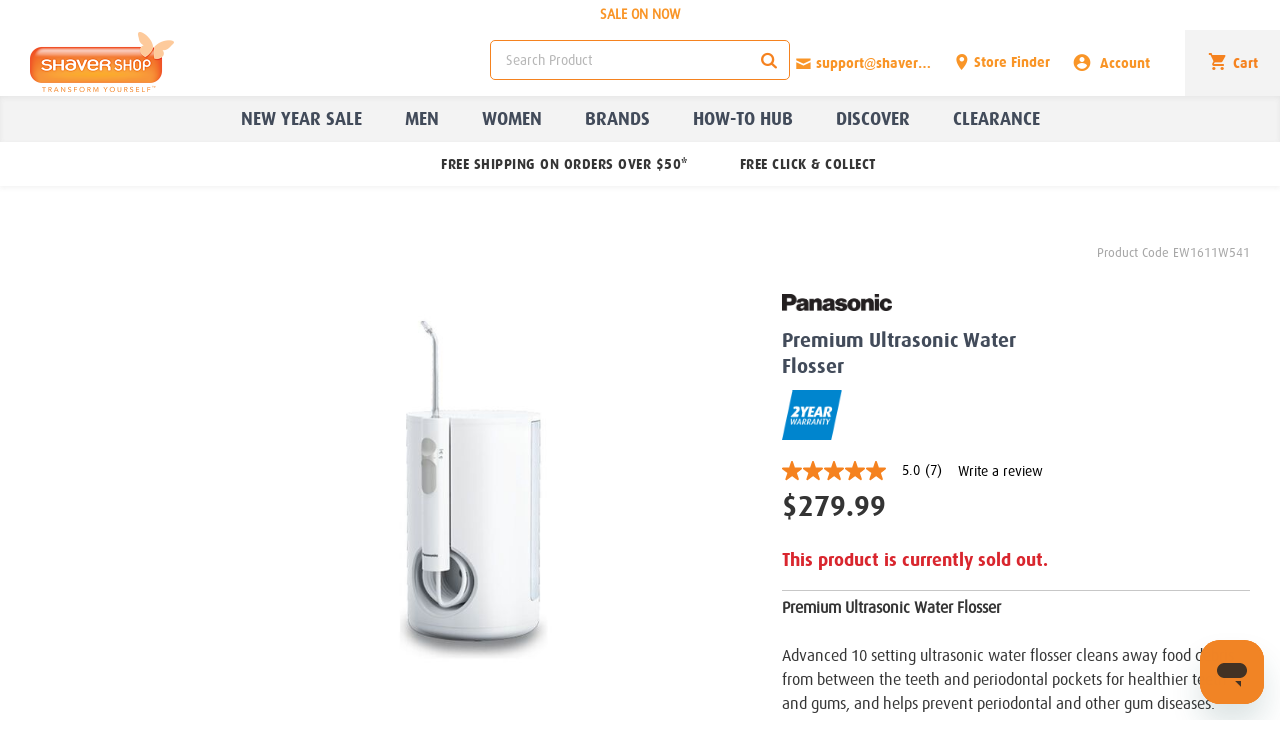

--- FILE ---
content_type: text/html;charset=UTF-8
request_url: https://www.shavershop.net.nz/panasonic/premium-ultrasonic-water-flosser-010170.html
body_size: 39481
content:
<!doctype html>
<!--[if lt IE 7]> <html class="ie6 oldie" lang="en"> <![endif]-->
<!--[if IE 7]> <html class="ie7 oldie" lang="en"> <![endif]-->
<!--[if IE 8]> <html class="ie8 oldie" lang="en"> <![endif]-->
<!--[if gt IE 8]><!--> <html lang="en"> <!--<![endif]-->
<head>





















































































































































<meta name="google-site-verification" content="KkdEqbnB9C9lMH6mDIA6Bjhy5IbssFcZs1LhaBT0RBo" />




<meta charset=UTF-8>

<meta http-equiv="x-ua-compatible" content="ie=edge">

<meta name="viewport" content="width=device-width, initial-scale=1, minimum-scale=1.0, maximum-scale=1.0, shrink-to-fit=no">
<script type="text/javascript">
WebFontConfig = {
google: { families: [ 'Lato:100,300,700,100italic,300italic:latin', 'Crete+Round:400,400italic:latin' ] }
};
(function() {
var wf = document.createElement('script');
wf.src = ('https:' == document.location.protocol ? 'https' : 'http') +
'://ajax.googleapis.com/ajax/libs/webfont/1/webfont.js';
wf.type = 'text/javascript';
wf.async = 'true';
var s = document.getElementsByTagName('script')[0];
s.parentNode.insertBefore(wf, s);
})();
</script>


<title>Panasonic | Premium Ultrasonic Water Flosser | Shaver Shop</title>


<link href="/on/demandware.static/Sites-Shaver_Shop_nz-Site/-/default/dw771687e9/images/favicon.ico" rel="shortcut icon" />



<meta name="description" content=" Shop the Premium Ultrasonic Water Flosser by Panasonic at shavershop.com.au. Shaver Shop"/>








<style type="text/css">
.ui-draggable-handle{-ms-touch-action:none;touch-action:none}.ui-helper-hidden{display:none}.ui-helper-hidden-accessible{border:0;clip:rect(0 0 0 0);height:1px;margin:-1px;overflow:hidden;padding:0;position:absolute;width:1px}.ui-helper-reset{margin:0;padding:0;border:0;outline:0;line-height:1.3;text-decoration:none;font-size:100%;list-style:none}.ui-helper-clearfix:after,.ui-helper-clearfix:before{content:"";display:table;border-collapse:collapse}.ui-helper-clearfix:after{clear:both}.ui-helper-zfix{width:100%;height:100%;top:0;left:0;position:absolute;opacity:0}.ui-front{z-index:100}.ui-state-disabled{cursor:default!important;pointer-events:none}.ui-icon{display:inline-block;vertical-align:middle;margin-top:-.25em;position:relative;text-indent:-99999px;overflow:hidden;background-repeat:no-repeat}.ui-widget-icon-block{left:50%;margin-left:-8px;display:block}.ui-widget-overlay{position:fixed;top:0;left:0;width:100%;height:100%}.ui-resizable{position:relative}.ui-resizable-handle{position:absolute;font-size:.1px;display:block;-ms-touch-action:none;touch-action:none}.ui-resizable-autohide .ui-resizable-handle,.ui-resizable-disabled .ui-resizable-handle{display:none}.ui-resizable-n{cursor:n-resize;height:7px;width:100%;top:-5px;left:0}.ui-resizable-s{cursor:s-resize;height:7px;width:100%;bottom:-5px;left:0}.ui-resizable-e{cursor:e-resize;width:7px;right:-5px;top:0;height:100%}.ui-resizable-w{cursor:w-resize;width:7px;left:-5px;top:0;height:100%}.ui-resizable-se{cursor:se-resize;width:12px;height:12px;right:1px;bottom:1px}.ui-resizable-sw{cursor:sw-resize;width:9px;height:9px;left:-5px;bottom:-5px}.ui-resizable-nw{cursor:nw-resize;width:9px;height:9px;left:-5px;top:-5px}.ui-resizable-ne{cursor:ne-resize;width:9px;height:9px;right:-5px;top:-5px}.ui-selectable{-ms-touch-action:none;touch-action:none}.ui-selectable-helper{position:absolute;z-index:100;border:1px dotted #000}.ui-sortable-handle{-ms-touch-action:none;touch-action:none}.ui-accordion .ui-accordion-header{display:block;cursor:pointer;position:relative;margin:2px 0 0 0;padding:.5em .5em .5em .7em;font-size:100%}.ui-accordion .ui-accordion-content{padding:1em 2.2em;border-top:0;overflow:auto}.ui-autocomplete{position:absolute;top:0;left:0;cursor:default}.ui-menu{list-style:none;padding:0;margin:0;display:block;outline:0}.ui-menu .ui-menu{position:absolute}.ui-menu .ui-menu-item{margin:0;cursor:pointer;list-style-image:url("[data-uri]")}.ui-menu .ui-menu-item-wrapper{position:relative;padding:3px 1em 3px .4em}.ui-menu .ui-menu-divider{margin:5px 0;height:0;font-size:0;line-height:0;border-width:1px 0 0 0}.ui-menu .ui-state-active,.ui-menu .ui-state-focus{margin:-1px}.ui-menu-icons{position:relative}.ui-menu-icons .ui-menu-item-wrapper{padding-left:2em}.ui-menu .ui-icon{position:absolute;top:0;bottom:0;left:.2em;margin:auto 0}.ui-menu .ui-menu-icon{left:auto;right:0}.ui-button{padding:.4em 1em;display:inline-block;position:relative;line-height:normal;margin-right:.1em;cursor:pointer;vertical-align:middle;text-align:center;-webkit-user-select:none;-moz-user-select:none;-ms-user-select:none;user-select:none;overflow:visible}.ui-button,.ui-button:active,.ui-button:hover,.ui-button:link,.ui-button:visited{text-decoration:none}.ui-button-icon-only{width:2em;box-sizing:border-box;text-indent:-9999px;white-space:nowrap}input.ui-button.ui-button-icon-only{text-indent:0}.ui-button-icon-only .ui-icon{position:absolute;top:50%;left:50%;margin-top:-8px;margin-left:-8px}.ui-button.ui-icon-notext .ui-icon{padding:0;width:2.1em;height:2.1em;text-indent:-9999px;white-space:nowrap}input.ui-button.ui-icon-notext .ui-icon{width:auto;height:auto;text-indent:0;white-space:normal;padding:.4em 1em}button.ui-button::-moz-focus-inner,input.ui-button::-moz-focus-inner{border:0;padding:0}.ui-controlgroup{vertical-align:middle;display:inline-block}.ui-controlgroup>.ui-controlgroup-item{float:left;margin-left:0;margin-right:0}.ui-controlgroup>.ui-controlgroup-item.ui-visual-focus,.ui-controlgroup>.ui-controlgroup-item:focus{z-index:9999}.ui-controlgroup-vertical>.ui-controlgroup-item{display:block;float:none;width:100%;margin-top:0;margin-bottom:0;text-align:left}.ui-controlgroup-vertical .ui-controlgroup-item{box-sizing:border-box}.ui-controlgroup .ui-controlgroup-label{padding:.4em 1em}.ui-controlgroup .ui-controlgroup-label span{font-size:80%}.ui-controlgroup-horizontal .ui-controlgroup-label+.ui-controlgroup-item{border-left:none}.ui-controlgroup-vertical .ui-controlgroup-label+.ui-controlgroup-item{border-top:none}.ui-controlgroup-horizontal .ui-controlgroup-label.ui-widget-content{border-right:none}.ui-controlgroup-vertical .ui-controlgroup-label.ui-widget-content{border-bottom:none}.ui-controlgroup-vertical .ui-spinner-input{width:75%;width:calc(97.6%)}.ui-controlgroup-vertical .ui-spinner .ui-spinner-up{border-top-style:solid}.ui-checkboxradio-label .ui-icon-background{box-shadow:inset 1px 1px 1px #ccc;border-radius:.12em;border:none}.ui-checkboxradio-radio-label .ui-icon-background{width:16px;height:16px;border-radius:1em;overflow:visible;border:none}.ui-checkboxradio-radio-label.ui-checkboxradio-checked .ui-icon,.ui-checkboxradio-radio-label.ui-checkboxradio-checked:hover .ui-icon{background-image:none;width:8px;height:8px;border-width:4px;border-style:solid}.ui-checkboxradio-disabled{pointer-events:none}.ui-datepicker{width:17em;padding:.2em .2em 0;display:none}.ui-datepicker .ui-datepicker-header{position:relative;padding:.2em 0}.ui-datepicker .ui-datepicker-next,.ui-datepicker .ui-datepicker-prev{position:absolute;top:2px;width:1.8em;height:1.8em}.ui-datepicker .ui-datepicker-next-hover,.ui-datepicker .ui-datepicker-prev-hover{top:1px}.ui-datepicker .ui-datepicker-prev{left:2px}.ui-datepicker .ui-datepicker-next{right:2px}.ui-datepicker .ui-datepicker-prev-hover{left:1px}.ui-datepicker .ui-datepicker-next-hover{right:1px}.ui-datepicker .ui-datepicker-next span,.ui-datepicker .ui-datepicker-prev span{display:block;position:absolute;left:50%;margin-left:-8px;top:50%;margin-top:-8px}.ui-datepicker .ui-datepicker-title{margin:0 2.3em;line-height:1.8em;text-align:center}.ui-datepicker .ui-datepicker-title select{font-size:1em;margin:1px 0}.ui-datepicker select.ui-datepicker-month,.ui-datepicker select.ui-datepicker-year{width:45%}.ui-datepicker table{width:100%;font-size:.9em;border-collapse:collapse;margin:0 0 .4em}.ui-datepicker th{padding:.7em .3em;text-align:center;font-weight:700;border:0}.ui-datepicker td{border:0;padding:1px}.ui-datepicker td a,.ui-datepicker td span{display:block;padding:.2em;text-align:right;text-decoration:none}.ui-datepicker .ui-datepicker-buttonpane{background-image:none;margin:.7em 0 0 0;padding:0 .2em;border-left:0;border-right:0;border-bottom:0}.ui-datepicker .ui-datepicker-buttonpane button{float:right;margin:.5em .2em .4em;cursor:pointer;padding:.2em .6em .3em .6em;width:auto;overflow:visible}.ui-datepicker .ui-datepicker-buttonpane button.ui-datepicker-current{float:left}.ui-datepicker.ui-datepicker-multi{width:auto}.ui-datepicker-multi .ui-datepicker-group{float:left}.ui-datepicker-multi .ui-datepicker-group table{width:95%;margin:0 auto .4em}.ui-datepicker-multi-2 .ui-datepicker-group{width:50%}.ui-datepicker-multi-3 .ui-datepicker-group{width:33.3%}.ui-datepicker-multi-4 .ui-datepicker-group{width:25%}.ui-datepicker-multi .ui-datepicker-group-last .ui-datepicker-header,.ui-datepicker-multi .ui-datepicker-group-middle .ui-datepicker-header{border-left-width:0}.ui-datepicker-multi .ui-datepicker-buttonpane{clear:left}.ui-datepicker-row-break{clear:both;width:100%;font-size:0}.ui-datepicker-rtl{direction:rtl}.ui-datepicker-rtl .ui-datepicker-prev{right:2px;left:auto}.ui-datepicker-rtl .ui-datepicker-next{left:2px;right:auto}.ui-datepicker-rtl .ui-datepicker-prev:hover{right:1px;left:auto}.ui-datepicker-rtl .ui-datepicker-next:hover{left:1px;right:auto}.ui-datepicker-rtl .ui-datepicker-buttonpane{clear:right}.ui-datepicker-rtl .ui-datepicker-buttonpane button{float:left}.ui-datepicker-rtl .ui-datepicker-buttonpane button.ui-datepicker-current,.ui-datepicker-rtl .ui-datepicker-group{float:right}.ui-datepicker-rtl .ui-datepicker-group-last .ui-datepicker-header,.ui-datepicker-rtl .ui-datepicker-group-middle .ui-datepicker-header{border-right-width:0;border-left-width:1px}.ui-datepicker .ui-icon{display:block;text-indent:-99999px;overflow:hidden;background-repeat:no-repeat;left:.5em;top:.3em}.ui-dialog{position:absolute;top:0;left:0;padding:.2em;outline:0}.ui-dialog .ui-dialog-titlebar{padding:.4em 1em;position:relative}.ui-dialog .ui-dialog-title{float:left;margin:.1em 0;white-space:nowrap;width:90%;overflow:hidden;text-overflow:ellipsis}.ui-dialog .ui-dialog-titlebar-close{position:absolute;right:.3em;top:50%;width:20px;margin:-10px 0 0 0;padding:1px;height:20px}.ui-dialog .ui-dialog-content{position:relative;border:0;padding:.5em 1em;background:0 0;overflow:auto}.ui-dialog .ui-dialog-buttonpane{text-align:left;border-width:1px 0 0 0;background-image:none;margin-top:.5em;padding:.3em 1em .5em .4em}.ui-dialog .ui-dialog-buttonpane .ui-dialog-buttonset{float:right}.ui-dialog .ui-dialog-buttonpane button{margin:.5em .4em .5em 0;cursor:pointer}.ui-dialog .ui-resizable-n{height:2px;top:0}.ui-dialog .ui-resizable-e{width:2px;right:0}.ui-dialog .ui-resizable-s{height:2px;bottom:0}.ui-dialog .ui-resizable-w{width:2px;left:0}.ui-dialog .ui-resizable-ne,.ui-dialog .ui-resizable-nw,.ui-dialog .ui-resizable-se,.ui-dialog .ui-resizable-sw{width:7px;height:7px}.ui-dialog .ui-resizable-se{right:0;bottom:0}.ui-dialog .ui-resizable-sw{left:0;bottom:0}.ui-dialog .ui-resizable-ne{right:0;top:0}.ui-dialog .ui-resizable-nw{left:0;top:0}.ui-draggable .ui-dialog-titlebar{cursor:move}.ui-progressbar{height:2em;text-align:left;overflow:hidden}.ui-progressbar .ui-progressbar-value{margin:-1px;height:100%}.ui-progressbar .ui-progressbar-overlay{background:url("[data-uri]");height:100%;opacity:.25}.ui-progressbar-indeterminate .ui-progressbar-value{background-image:none}.ui-selectmenu-menu{padding:0;margin:0;position:absolute;top:0;left:0;display:none}.ui-selectmenu-menu .ui-menu{overflow:auto;overflow-x:hidden;padding-bottom:1px}.ui-selectmenu-menu .ui-menu .ui-selectmenu-optgroup{font-size:1em;font-weight:700;line-height:1.5;padding:2px .4em;margin:.5em 0 0 0;height:auto;border:0}.ui-selectmenu-open{display:block}.ui-selectmenu-text{display:block;margin-right:20px;overflow:hidden;text-overflow:ellipsis}.ui-selectmenu-button.ui-button{text-align:left;white-space:nowrap;width:14em}.ui-selectmenu-icon.ui-icon{float:right;margin-top:0}.ui-slider{position:relative;text-align:left}.ui-slider .ui-slider-handle{position:absolute;z-index:2;width:1.2em;height:1.2em;cursor:default;-ms-touch-action:none;touch-action:none}.ui-slider .ui-slider-range{position:absolute;z-index:1;font-size:.7em;display:block;border:0;background-position:0 0}.ui-slider.ui-state-disabled .ui-slider-handle,.ui-slider.ui-state-disabled .ui-slider-range{filter:inherit}.ui-slider-horizontal{height:.8em}.ui-slider-horizontal .ui-slider-handle{top:-.3em;margin-left:-.6em}.ui-slider-horizontal .ui-slider-range{top:0;height:100%}.ui-slider-horizontal .ui-slider-range-min{left:0}.ui-slider-horizontal .ui-slider-range-max{right:0}.ui-slider-vertical{width:.8em;height:100px}.ui-slider-vertical .ui-slider-handle{left:-.3em;margin-left:0;margin-bottom:-.6em}.ui-slider-vertical .ui-slider-range{left:0;width:100%}.ui-slider-vertical .ui-slider-range-min{bottom:0}.ui-slider-vertical .ui-slider-range-max{top:0}.ui-spinner{position:relative;display:inline-block;overflow:hidden;padding:0;vertical-align:middle}.ui-spinner-input{border:none;background:0 0;color:inherit;padding:.222em 0;margin:.2em 0;vertical-align:middle;margin-left:.4em;margin-right:2em}.ui-spinner-button{width:1.6em;height:50%;font-size:.5em;padding:0;margin:0;text-align:center;position:absolute;cursor:default;display:block;overflow:hidden;right:0}.ui-spinner a.ui-spinner-button{border-top-style:none;border-bottom-style:none;border-right-style:none}.ui-spinner-up{top:0}.ui-spinner-down{bottom:0}.ui-tabs{position:relative;padding:.2em}.ui-tabs .ui-tabs-nav{margin:0;padding:.2em .2em 0}.ui-tabs .ui-tabs-nav li{list-style:none;float:left;position:relative;top:0;margin:1px .2em 0 0;border-bottom-width:0;padding:0;white-space:nowrap}.ui-tabs .ui-tabs-nav .ui-tabs-anchor{float:left;padding:.5em 1em;text-decoration:none}.ui-tabs .ui-tabs-nav li.ui-tabs-active{margin-bottom:-1px;padding-bottom:1px}.ui-tabs .ui-tabs-nav li.ui-state-disabled .ui-tabs-anchor,.ui-tabs .ui-tabs-nav li.ui-tabs-active .ui-tabs-anchor,.ui-tabs .ui-tabs-nav li.ui-tabs-loading .ui-tabs-anchor{cursor:text}.ui-tabs-collapsible .ui-tabs-nav li.ui-tabs-active .ui-tabs-anchor{cursor:pointer}.ui-tabs .ui-tabs-panel{display:block;border-width:0;padding:1em 1.4em;background:0 0}.ui-tooltip{padding:8px;position:absolute;z-index:9999;max-width:300px}body .ui-tooltip{border-width:2px}.ui-widget{font-family:Arial,Helvetica,sans-serif;font-size:1em}.ui-widget .ui-widget{font-size:1em}.ui-widget button,.ui-widget input,.ui-widget select,.ui-widget textarea{font-family:Arial,Helvetica,sans-serif;font-size:1em}.ui-widget.ui-widget-content{border:1px solid #c5c5c5}.ui-widget-content{border:1px solid #ddd;background:#fff;color:#333}.ui-widget-content a{color:#333}.ui-widget-header{border:1px solid #ddd;background:#e9e9e9;color:#333;font-weight:700}.ui-widget-header a{color:#333}.ui-button,.ui-state-default,.ui-widget-content .ui-state-default,.ui-widget-header .ui-state-default,html .ui-button.ui-state-disabled:active,html .ui-button.ui-state-disabled:hover{border:1px solid #c5c5c5;background:#f6f6f6;font-weight:400;color:#454545}.ui-button,.ui-state-default a,.ui-state-default a:link,.ui-state-default a:visited,a.ui-button,a:link.ui-button,a:visited.ui-button{color:#454545;text-decoration:none}.ui-button:focus,.ui-button:hover,.ui-state-focus,.ui-state-hover,.ui-widget-content .ui-state-focus,.ui-widget-content .ui-state-hover,.ui-widget-header .ui-state-focus,.ui-widget-header .ui-state-hover{border:1px solid #ccc;background:#ededed;font-weight:400;color:#2b2b2b}.ui-state-focus a,.ui-state-focus a:hover,.ui-state-focus a:link,.ui-state-focus a:visited,.ui-state-hover a,.ui-state-hover a:hover,.ui-state-hover a:link,.ui-state-hover a:visited,a.ui-button:focus,a.ui-button:hover{color:#2b2b2b;text-decoration:none}.ui-visual-focus{box-shadow:0 0 3px 1px #5e9ed6}.ui-button.ui-state-active:hover,.ui-button:active,.ui-state-active,.ui-widget-content .ui-state-active,.ui-widget-header .ui-state-active,a.ui-button:active{border:1px solid #003eff;background:#007fff;font-weight:400;color:#fff}.ui-icon-background,.ui-state-active .ui-icon-background{border:#003eff;background-color:#fff}.ui-state-active a,.ui-state-active a:link,.ui-state-active a:visited{color:#fff;text-decoration:none}.ui-state-highlight,.ui-widget-content .ui-state-highlight,.ui-widget-header .ui-state-highlight{border:1px solid #dad55e;background:#fffa90;color:#777620}.ui-state-checked{border:1px solid #dad55e;background:#fffa90}.ui-state-highlight a,.ui-widget-content .ui-state-highlight a,.ui-widget-header .ui-state-highlight a{color:#777620}.ui-state-error,.ui-widget-content .ui-state-error,.ui-widget-header .ui-state-error{border:1px solid #f1a899;background:#fddfdf;color:#5f3f3f}.ui-state-error a,.ui-widget-content .ui-state-error a,.ui-widget-header .ui-state-error a{color:#5f3f3f}.ui-state-error-text,.ui-widget-content .ui-state-error-text,.ui-widget-header .ui-state-error-text{color:#5f3f3f}.ui-priority-primary,.ui-widget-content .ui-priority-primary,.ui-widget-header .ui-priority-primary{font-weight:700}.ui-priority-secondary,.ui-widget-content .ui-priority-secondary,.ui-widget-header .ui-priority-secondary{opacity:.7;font-weight:400}.ui-state-disabled,.ui-widget-content .ui-state-disabled,.ui-widget-header .ui-state-disabled{opacity:.35;background-image:none}.ui-icon{width:16px;height:16px}.ui-icon,.ui-widget-content .ui-icon{background-image:url("images/ui-icons_444444_256x240.png")}.ui-widget-header .ui-icon{background-image:url("images/ui-icons_444444_256x240.png")}.ui-button:focus .ui-icon,.ui-button:hover .ui-icon,.ui-state-focus .ui-icon,.ui-state-hover .ui-icon{background-image:url("images/ui-icons_555555_256x240.png")}.ui-button:active .ui-icon,.ui-state-active .ui-icon{background-image:url("images/ui-icons_ffffff_256x240.png")}.ui-button .ui-state-highlight.ui-icon,.ui-state-highlight .ui-icon{background-image:url("images/ui-icons_777620_256x240.png")}.ui-state-error .ui-icon,.ui-state-error-text .ui-icon{background-image:url("images/ui-icons_cc0000_256x240.png")}.ui-button .ui-icon{background-image:url("images/ui-icons_777777_256x240.png")}.ui-icon-blank{background-position:16px 16px}.ui-icon-caret-1-n{background-position:0 0}.ui-icon-caret-1-ne{background-position:-16px 0}.ui-icon-caret-1-e{background-position:-32px 0}.ui-icon-caret-1-se{background-position:-48px 0}.ui-icon-caret-1-s{background-position:-65px 0}.ui-icon-caret-1-sw{background-position:-80px 0}.ui-icon-caret-1-w{background-position:-96px 0}.ui-icon-caret-1-nw{background-position:-112px 0}.ui-icon-caret-2-n-s{background-position:-128px 0}.ui-icon-caret-2-e-w{background-position:-144px 0}.ui-icon-triangle-1-n{background-position:0 -16px}.ui-icon-triangle-1-ne{background-position:-16px -16px}.ui-icon-triangle-1-e{background-position:-32px -16px}.ui-icon-triangle-1-se{background-position:-48px -16px}.ui-icon-triangle-1-s{background-position:-65px -16px}.ui-icon-triangle-1-sw{background-position:-80px -16px}.ui-icon-triangle-1-w{background-position:-96px -16px}.ui-icon-triangle-1-nw{background-position:-112px -16px}.ui-icon-triangle-2-n-s{background-position:-128px -16px}.ui-icon-triangle-2-e-w{background-position:-144px -16px}.ui-icon-arrow-1-n{background-position:0 -32px}.ui-icon-arrow-1-ne{background-position:-16px -32px}.ui-icon-arrow-1-e{background-position:-32px -32px}.ui-icon-arrow-1-se{background-position:-48px -32px}.ui-icon-arrow-1-s{background-position:-65px -32px}.ui-icon-arrow-1-sw{background-position:-80px -32px}.ui-icon-arrow-1-w{background-position:-96px -32px}.ui-icon-arrow-1-nw{background-position:-112px -32px}.ui-icon-arrow-2-n-s{background-position:-128px -32px}.ui-icon-arrow-2-ne-sw{background-position:-144px -32px}.ui-icon-arrow-2-e-w{background-position:-160px -32px}.ui-icon-arrow-2-se-nw{background-position:-176px -32px}.ui-icon-arrowstop-1-n{background-position:-192px -32px}.ui-icon-arrowstop-1-e{background-position:-208px -32px}.ui-icon-arrowstop-1-s{background-position:-224px -32px}.ui-icon-arrowstop-1-w{background-position:-240px -32px}.ui-icon-arrowthick-1-n{background-position:1px -48px}.ui-icon-arrowthick-1-ne{background-position:-16px -48px}.ui-icon-arrowthick-1-e{background-position:-32px -48px}.ui-icon-arrowthick-1-se{background-position:-48px -48px}.ui-icon-arrowthick-1-s{background-position:-64px -48px}.ui-icon-arrowthick-1-sw{background-position:-80px -48px}.ui-icon-arrowthick-1-w{background-position:-96px -48px}.ui-icon-arrowthick-1-nw{background-position:-112px -48px}.ui-icon-arrowthick-2-n-s{background-position:-128px -48px}.ui-icon-arrowthick-2-ne-sw{background-position:-144px -48px}.ui-icon-arrowthick-2-e-w{background-position:-160px -48px}.ui-icon-arrowthick-2-se-nw{background-position:-176px -48px}.ui-icon-arrowthickstop-1-n{background-position:-192px -48px}.ui-icon-arrowthickstop-1-e{background-position:-208px -48px}.ui-icon-arrowthickstop-1-s{background-position:-224px -48px}.ui-icon-arrowthickstop-1-w{background-position:-240px -48px}.ui-icon-arrowreturnthick-1-w{background-position:0 -64px}.ui-icon-arrowreturnthick-1-n{background-position:-16px -64px}.ui-icon-arrowreturnthick-1-e{background-position:-32px -64px}.ui-icon-arrowreturnthick-1-s{background-position:-48px -64px}.ui-icon-arrowreturn-1-w{background-position:-64px -64px}.ui-icon-arrowreturn-1-n{background-position:-80px -64px}.ui-icon-arrowreturn-1-e{background-position:-96px -64px}.ui-icon-arrowreturn-1-s{background-position:-112px -64px}.ui-icon-arrowrefresh-1-w{background-position:-128px -64px}.ui-icon-arrowrefresh-1-n{background-position:-144px -64px}.ui-icon-arrowrefresh-1-e{background-position:-160px -64px}.ui-icon-arrowrefresh-1-s{background-position:-176px -64px}.ui-icon-arrow-4{background-position:0 -80px}.ui-icon-arrow-4-diag{background-position:-16px -80px}.ui-icon-extlink{background-position:-32px -80px}.ui-icon-newwin{background-position:-48px -80px}.ui-icon-refresh{background-position:-64px -80px}.ui-icon-shuffle{background-position:-80px -80px}.ui-icon-transfer-e-w{background-position:-96px -80px}.ui-icon-transferthick-e-w{background-position:-112px -80px}.ui-icon-folder-collapsed{background-position:0 -96px}.ui-icon-folder-open{background-position:-16px -96px}.ui-icon-document{background-position:-32px -96px}.ui-icon-document-b{background-position:-48px -96px}.ui-icon-note{background-position:-64px -96px}.ui-icon-mail-closed{background-position:-80px -96px}.ui-icon-mail-open{background-position:-96px -96px}.ui-icon-suitcase{background-position:-112px -96px}.ui-icon-comment{background-position:-128px -96px}.ui-icon-person{background-position:-144px -96px}.ui-icon-print{background-position:-160px -96px}.ui-icon-trash{background-position:-176px -96px}.ui-icon-locked{background-position:-192px -96px}.ui-icon-unlocked{background-position:-208px -96px}.ui-icon-bookmark{background-position:-224px -96px}.ui-icon-tag{background-position:-240px -96px}.ui-icon-home{background-position:0 -112px}.ui-icon-flag{background-position:-16px -112px}.ui-icon-calendar{background-position:-32px -112px}.ui-icon-cart{background-position:-48px -112px}.ui-icon-pencil{background-position:-64px -112px}.ui-icon-clock{background-position:-80px -112px}.ui-icon-disk{background-position:-96px -112px}.ui-icon-calculator{background-position:-112px -112px}.ui-icon-zoomin{background-position:-128px -112px}.ui-icon-zoomout{background-position:-144px -112px}.ui-icon-search{background-position:-160px -112px}.ui-icon-wrench{background-position:-176px -112px}.ui-icon-gear{background-position:-192px -112px}.ui-icon-heart{background-position:-208px -112px}.ui-icon-star{background-position:-224px -112px}.ui-icon-link{background-position:-240px -112px}.ui-icon-cancel{background-position:0 -128px}.ui-icon-plus{background-position:-16px -128px}.ui-icon-plusthick{background-position:-32px -128px}.ui-icon-minus{background-position:-48px -128px}.ui-icon-minusthick{background-position:-64px -128px}.ui-icon-close{background-position:-80px -128px}.ui-icon-closethick{background-position:-96px -128px}.ui-icon-key{background-position:-112px -128px}.ui-icon-lightbulb{background-position:-128px -128px}.ui-icon-scissors{background-position:-144px -128px}.ui-icon-clipboard{background-position:-160px -128px}.ui-icon-copy{background-position:-176px -128px}.ui-icon-contact{background-position:-192px -128px}.ui-icon-image{background-position:-208px -128px}.ui-icon-video{background-position:-224px -128px}.ui-icon-script{background-position:-240px -128px}.ui-icon-alert{background-position:0 -144px}.ui-icon-info{background-position:-16px -144px}.ui-icon-notice{background-position:-32px -144px}.ui-icon-help{background-position:-48px -144px}.ui-icon-check{background-position:-64px -144px}.ui-icon-bullet{background-position:-80px -144px}.ui-icon-radio-on{background-position:-96px -144px}.ui-icon-radio-off{background-position:-112px -144px}.ui-icon-pin-w{background-position:-128px -144px}.ui-icon-pin-s{background-position:-144px -144px}.ui-icon-play{background-position:0 -160px}.ui-icon-pause{background-position:-16px -160px}.ui-icon-seek-next{background-position:-32px -160px}.ui-icon-seek-prev{background-position:-48px -160px}.ui-icon-seek-end{background-position:-64px -160px}.ui-icon-seek-start{background-position:-80px -160px}.ui-icon-seek-first{background-position:-80px -160px}.ui-icon-stop{background-position:-96px -160px}.ui-icon-eject{background-position:-112px -160px}.ui-icon-volume-off{background-position:-128px -160px}.ui-icon-volume-on{background-position:-144px -160px}.ui-icon-power{background-position:0 -176px}.ui-icon-signal-diag{background-position:-16px -176px}.ui-icon-signal{background-position:-32px -176px}.ui-icon-battery-0{background-position:-48px -176px}.ui-icon-battery-1{background-position:-64px -176px}.ui-icon-battery-2{background-position:-80px -176px}.ui-icon-battery-3{background-position:-96px -176px}.ui-icon-circle-plus{background-position:0 -192px}.ui-icon-circle-minus{background-position:-16px -192px}.ui-icon-circle-close{background-position:-32px -192px}.ui-icon-circle-triangle-e{background-position:-48px -192px}.ui-icon-circle-triangle-s{background-position:-64px -192px}.ui-icon-circle-triangle-w{background-position:-80px -192px}.ui-icon-circle-triangle-n{background-position:-96px -192px}.ui-icon-circle-arrow-e{background-position:-112px -192px}.ui-icon-circle-arrow-s{background-position:-128px -192px}.ui-icon-circle-arrow-w{background-position:-144px -192px}.ui-icon-circle-arrow-n{background-position:-160px -192px}.ui-icon-circle-zoomin{background-position:-176px -192px}.ui-icon-circle-zoomout{background-position:-192px -192px}.ui-icon-circle-check{background-position:-208px -192px}.ui-icon-circlesmall-plus{background-position:0 -208px}.ui-icon-circlesmall-minus{background-position:-16px -208px}.ui-icon-circlesmall-close{background-position:-32px -208px}.ui-icon-squaresmall-plus{background-position:-48px -208px}.ui-icon-squaresmall-minus{background-position:-64px -208px}.ui-icon-squaresmall-close{background-position:-80px -208px}.ui-icon-grip-dotted-vertical{background-position:0 -224px}.ui-icon-grip-dotted-horizontal{background-position:-16px -224px}.ui-icon-grip-solid-vertical{background-position:-32px -224px}.ui-icon-grip-solid-horizontal{background-position:-48px -224px}.ui-icon-gripsmall-diagonal-se{background-position:-64px -224px}.ui-icon-grip-diagonal-se{background-position:-80px -224px}.ui-corner-all,.ui-corner-left,.ui-corner-tl,.ui-corner-top{border-top-left-radius:3px}.ui-corner-all,.ui-corner-right,.ui-corner-top,.ui-corner-tr{border-top-right-radius:3px}.ui-corner-all,.ui-corner-bl,.ui-corner-bottom,.ui-corner-left{border-bottom-left-radius:3px}.ui-corner-all,.ui-corner-bottom,.ui-corner-br,.ui-corner-right{border-bottom-right-radius:3px}.ui-widget-overlay{background:#aaa;opacity:.3}.ui-widget-shadow{-webkit-box-shadow:0 0 5px #666;box-shadow:0 0 5px #666}.owl-carousel{display:none;width:100%;-webkit-tap-highlight-color:transparent;position:relative;z-index:1}.owl-carousel .owl-stage{position:relative;-ms-touch-action:pan-Y}.owl-carousel .owl-stage:after{content:".";display:block;clear:both;visibility:hidden;line-height:0;height:0}.owl-carousel .owl-stage-outer{position:relative;overflow:hidden;-webkit-transform:translate3d(0,0,0)}.owl-carousel .owl-item{position:relative;min-height:1px;float:left;-webkit-backface-visibility:hidden;-webkit-tap-highlight-color:transparent;-webkit-touch-callout:none}.owl-carousel .owl-item img{width:100%;-webkit-transform-style:preserve-3d}.owl-carousel .owl-dots.disabled,.owl-carousel .owl-nav.disabled{display:none}.owl-carousel .owl-dot,.owl-carousel .owl-nav .owl-next,.owl-carousel .owl-nav .owl-prev{cursor:pointer;cursor:hand;-webkit-user-select:none;-khtml-user-select:none;-moz-user-select:none;-ms-user-select:none;user-select:none}.owl-carousel.owl-loaded{display:block}.owl-carousel.owl-loading{opacity:0;display:block}.owl-carousel.owl-hidden{opacity:0}.owl-carousel.owl-refresh .owl-item{display:none}.owl-carousel.owl-drag .owl-item{-webkit-user-select:none;-moz-user-select:none;-ms-user-select:none;user-select:none}.owl-carousel.owl-grab{cursor:move;cursor:grab}.owl-carousel.owl-rtl{direction:rtl}.owl-carousel.owl-rtl .owl-item{float:right}.no-js .owl-carousel{display:block}.owl-carousel .animated{animation-duration:1s;animation-fill-mode:both}.owl-carousel .owl-animated-in{z-index:0}.owl-carousel .owl-animated-out{z-index:1}.owl-carousel .fadeOut{animation-name:fadeOut}@keyframes fadeOut{0%{opacity:1}100%{opacity:0}}.owl-height{transition:height .5s ease-in-out}.owl-carousel .owl-item .owl-lazy{opacity:0;transition:opacity .4s ease}.owl-carousel .owl-item img.owl-lazy{transform-style:preserve-3d}.owl-carousel .owl-video-wrapper{position:relative;height:100%;background:#000}.owl-carousel .owl-video-play-icon{position:absolute;height:80px;width:80px;left:50%;top:50%;margin-left:-40px;margin-top:-40px;background:url("owl.video.play.png") no-repeat;cursor:pointer;z-index:1;-webkit-backface-visibility:hidden;transition:transform .1s ease}.owl-carousel .owl-video-play-icon:hover{-ms-transform:scale(1.3,1.3);transform:scale(1.3,1.3)}.owl-carousel .owl-video-playing .owl-video-play-icon,.owl-carousel .owl-video-playing .owl-video-tn{display:none}.owl-carousel .owl-video-tn{opacity:0;height:100%;background-position:center center;background-repeat:no-repeat;background-size:contain;transition:opacity .4s ease}.owl-carousel .owl-video-frame{position:relative;z-index:1;height:100%;width:100%}.bx-wrapper{position:relative;margin-bottom:60px;padding:0;-ms-touch-action:pan-y;touch-action:pan-y;-moz-box-shadow:0 0 5px #ccc;-webkit-box-shadow:0 0 5px #ccc;box-shadow:0 0 5px #ccc;border:5px solid #fff;background:#fff}.bx-wrapper img{max-width:100%;display:block}.bxslider{margin:0;padding:0}ul.bxslider{list-style:none}.bx-viewport{-webkit-transform:translatez(0)}.bx-wrapper .bx-controls-auto,.bx-wrapper .bx-pager{position:absolute;bottom:-30px;width:100%}.bx-wrapper .bx-loading{min-height:50px;background:url(images/bx_loader.gif) center center no-repeat #fff;height:100%;width:100%;position:absolute;top:0;left:0;z-index:2000}.bx-wrapper .bx-pager{text-align:center;font-size:.85em;font-family:Arial;font-weight:700;color:#666;padding-top:20px}.bx-wrapper .bx-pager.bx-default-pager a{background:#666;text-indent:-9999px;display:block;width:10px;height:10px;margin:0 5px;outline:0;-moz-border-radius:5px;-webkit-border-radius:5px;border-radius:5px}.bx-wrapper .bx-pager.bx-default-pager a.active,.bx-wrapper .bx-pager.bx-default-pager a:focus,.bx-wrapper .bx-pager.bx-default-pager a:hover{background:#000}.bx-wrapper .bx-controls-auto .bx-controls-auto-item,.bx-wrapper .bx-pager-item{display:inline-block;vertical-align:bottom}.bx-wrapper .bx-pager-item{font-size:0;line-height:0}.bx-wrapper .bx-prev{left:10px;background:url(images/controls.png) 0 -32px no-repeat}.bx-wrapper .bx-prev:focus,.bx-wrapper .bx-prev:hover{background-position:0 0}.bx-wrapper .bx-next{right:10px;background:url(images/controls.png) -43px -32px no-repeat}.bx-wrapper .bx-next:focus,.bx-wrapper .bx-next:hover{background-position:-43px 0}.bx-wrapper .bx-controls-direction a{position:absolute;top:50%;margin-top:-16px;outline:0;width:32px;height:32px;text-indent:-9999px;z-index:9999}.bx-wrapper .bx-controls-direction a.disabled{display:none}.bx-wrapper .bx-controls-auto{text-align:center}.bx-wrapper .bx-controls-auto .bx-start{display:block;text-indent:-9999px;width:10px;height:11px;outline:0;background:url(images/controls.png) -86px -11px no-repeat;margin:0 3px}.bx-wrapper .bx-controls-auto .bx-start.active,.bx-wrapper .bx-controls-auto .bx-start:focus,.bx-wrapper .bx-controls-auto .bx-start:hover{background-position:-86px 0}.bx-wrapper .bx-controls-auto .bx-stop{display:block;text-indent:-9999px;width:9px;height:11px;outline:0;background:url(images/controls.png) -86px -44px no-repeat;margin:0 3px}.bx-wrapper .bx-controls-auto .bx-stop.active,.bx-wrapper .bx-controls-auto .bx-stop:focus,.bx-wrapper .bx-controls-auto .bx-stop:hover{background-position:-86px -33px}.bx-wrapper .bx-controls.bx-has-controls-auto.bx-has-pager .bx-pager{text-align:left;width:80%}.bx-wrapper .bx-controls.bx-has-controls-auto.bx-has-pager .bx-controls-auto{right:0;width:35px}.bx-wrapper .bx-caption{position:absolute;bottom:0;left:0;background:#666;background:rgba(80,80,80,.75);width:100%}.bx-wrapper .bx-caption span{color:#fff;font-family:Arial;display:block;font-size:.85em;padding:10px}.simplebar,[data-simplebar-direction]{position:relative;overflow:hidden;-webkit-overflow-scrolling:touch}.simplebar .simplebar-scroll-content,[data-simplebar-direction] .simplebar-scroll-content{overflow-y:scroll;overflow-x:auto;position:absolute;left:0;right:0;top:0;bottom:0;-ms-overflow-style:none}.simplebar-scroll-content::-webkit-scrollbar{display:none}.simplebar.horizontal .simplebar-scroll-content,[data-simplebar-direction=horizontal] .simplebar-scroll-content{overflow-x:scroll;overflow-y:auto}.simplebar-track{z-index:5;position:absolute;top:0;right:0;bottom:0;width:11px}.simplebar-track .simplebar-scrollbar{position:absolute;right:2px;-webkit-border-radius:7px;-moz-border-radius:7px;border-radius:7px;min-height:10px;width:7px;opacity:0;-webkit-transition:opacity .2s linear;-moz-transition:opacity .2s linear;-o-transition:opacity .2s linear;-ms-transition:opacity .2s linear;transition:opacity .2s linear;background:#6c6e71;-webkit-background-clip:padding-box;-moz-background-clip:padding}.simplebar-track:hover .simplebar-scrollbar{opacity:.7;-webkit-transition:opacity 0 linear;-moz-transition:opacity 0 linear;-o-transition:opacity 0 linear;-ms-transition:opacity 0 linear;transition:opacity 0 linear}.simplebar-track .simplebar-scrollbar.visible{opacity:.7}.simplebar.horizontal .simplebar-track,[data-simplebar-direction=horizontal] .simplebar-track{top:auto;left:0;width:auto;height:11px}.simplebar.horizontal .simplebar-track .simplebar-scrollbar,[data-simplebar-direction=horizontal] .simplebar-track .simplebar-scrollbar{right:auto;top:2px;height:7px;min-height:0;min-width:10px;width:auto}
</style>


	<link type="text/css" rel="stylesheet" href="/on/demandware.static/Sites-Shaver_Shop_nz-Site/-/en_NZ/v1769062395800/css/blocking/pdp-blocking.min.css" />
	<link rel="preload" href="/on/demandware.static/Sites-Shaver_Shop_nz-Site/-/en_NZ/v1769062395800/css/pdp.min.css" as="style" onload="this.onload=null;this.rel='stylesheet'">
	<noscript>
		<link type="text/css" rel="stylesheet" href="/on/demandware.static/Sites-Shaver_Shop_nz-Site/-/en_NZ/v1769062395800/css/blocking/pdp-blocking.min.css" />
		<link type="text/css" rel="stylesheet" href="/on/demandware.static/Sites-Shaver_Shop_nz-Site/-/en_NZ/v1769062395800/css/pdp.min.css" />
	</noscript>


<script src="https://js.squarecdn.com/square-marketplace.js" async="async"></script>



<script type="text/javascript">//<!--
/* <![CDATA[ (head-active_data.js) */
var dw = (window.dw || {});
dw.ac = {
    _analytics: null,
    _events: [],
    _category: "",
    _searchData: "",
    _anact: "",
    _anact_nohit_tag: "",
    _analytics_enabled: "true",
    _timeZone: "NZ",
    _capture: function(configs) {
        if (Object.prototype.toString.call(configs) === "[object Array]") {
            configs.forEach(captureObject);
            return;
        }
        dw.ac._events.push(configs);
    },
	capture: function() { 
		dw.ac._capture(arguments);
		// send to CQ as well:
		if (window.CQuotient) {
			window.CQuotient.trackEventsFromAC(arguments);
		}
	},
    EV_PRD_SEARCHHIT: "searchhit",
    EV_PRD_DETAIL: "detail",
    EV_PRD_RECOMMENDATION: "recommendation",
    EV_PRD_SETPRODUCT: "setproduct",
    applyContext: function(context) {
        if (typeof context === "object" && context.hasOwnProperty("category")) {
        	dw.ac._category = context.category;
        }
        if (typeof context === "object" && context.hasOwnProperty("searchData")) {
        	dw.ac._searchData = context.searchData;
        }
    },
    setDWAnalytics: function(analytics) {
        dw.ac._analytics = analytics;
    },
    eventsIsEmpty: function() {
        return 0 == dw.ac._events.length;
    }
};
/* ]]> */
// -->
</script>
<script type="text/javascript">//<!--
/* <![CDATA[ (head-cquotient.js) */
var CQuotient = window.CQuotient = {};
CQuotient.clientId = 'abcz-Shaver_Shop_nz';
CQuotient.realm = 'ABCZ';
CQuotient.siteId = 'Shaver_Shop_nz';
CQuotient.instanceType = 'prd';
CQuotient.locale = 'en_NZ';
CQuotient.fbPixelId = '__UNKNOWN__';
CQuotient.activities = [];
CQuotient.cqcid='';
CQuotient.cquid='';
CQuotient.cqeid='';
CQuotient.cqlid='';
CQuotient.apiHost='api.cquotient.com';
/* Turn this on to test against Staging Einstein */
/* CQuotient.useTest= true; */
CQuotient.useTest = ('true' === 'false');
CQuotient.initFromCookies = function () {
	var ca = document.cookie.split(';');
	for(var i=0;i < ca.length;i++) {
	  var c = ca[i];
	  while (c.charAt(0)==' ') c = c.substring(1,c.length);
	  if (c.indexOf('cqcid=') == 0) {
		CQuotient.cqcid=c.substring('cqcid='.length,c.length);
	  } else if (c.indexOf('cquid=') == 0) {
		  var value = c.substring('cquid='.length,c.length);
		  if (value) {
		  	var split_value = value.split("|", 3);
		  	if (split_value.length > 0) {
			  CQuotient.cquid=split_value[0];
		  	}
		  	if (split_value.length > 1) {
			  CQuotient.cqeid=split_value[1];
		  	}
		  	if (split_value.length > 2) {
			  CQuotient.cqlid=split_value[2];
		  	}
		  }
	  }
	}
}
CQuotient.getCQCookieId = function () {
	if(window.CQuotient.cqcid == '')
		window.CQuotient.initFromCookies();
	return window.CQuotient.cqcid;
};
CQuotient.getCQUserId = function () {
	if(window.CQuotient.cquid == '')
		window.CQuotient.initFromCookies();
	return window.CQuotient.cquid;
};
CQuotient.getCQHashedEmail = function () {
	if(window.CQuotient.cqeid == '')
		window.CQuotient.initFromCookies();
	return window.CQuotient.cqeid;
};
CQuotient.getCQHashedLogin = function () {
	if(window.CQuotient.cqlid == '')
		window.CQuotient.initFromCookies();
	return window.CQuotient.cqlid;
};
CQuotient.trackEventsFromAC = function (/* Object or Array */ events) {
try {
	if (Object.prototype.toString.call(events) === "[object Array]") {
		events.forEach(_trackASingleCQEvent);
	} else {
		CQuotient._trackASingleCQEvent(events);
	}
} catch(err) {}
};
CQuotient._trackASingleCQEvent = function ( /* Object */ event) {
	if (event && event.id) {
		if (event.type === dw.ac.EV_PRD_DETAIL) {
			CQuotient.trackViewProduct( {id:'', alt_id: event.id, type: 'raw_sku'} );
		} // not handling the other dw.ac.* events currently
	}
};
CQuotient.trackViewProduct = function(/* Object */ cqParamData){
	var cq_params = {};
	cq_params.cookieId = CQuotient.getCQCookieId();
	cq_params.userId = CQuotient.getCQUserId();
	cq_params.emailId = CQuotient.getCQHashedEmail();
	cq_params.loginId = CQuotient.getCQHashedLogin();
	cq_params.product = cqParamData.product;
	cq_params.realm = cqParamData.realm;
	cq_params.siteId = cqParamData.siteId;
	cq_params.instanceType = cqParamData.instanceType;
	cq_params.locale = CQuotient.locale;
	
	if(CQuotient.sendActivity) {
		CQuotient.sendActivity(CQuotient.clientId, 'viewProduct', cq_params);
	} else {
		CQuotient.activities.push({activityType: 'viewProduct', parameters: cq_params});
	}
};
/* ]]> */
// -->
</script>
<!-- Demandware Apple Pay -->

<style type="text/css">ISAPPLEPAY{display:inline}.dw-apple-pay-button,.dw-apple-pay-button:hover,.dw-apple-pay-button:active{background-color:black;background-image:-webkit-named-image(apple-pay-logo-white);background-position:50% 50%;background-repeat:no-repeat;background-size:75% 60%;border-radius:5px;border:1px solid black;box-sizing:border-box;margin:5px auto;min-height:30px;min-width:100px;padding:0}
.dw-apple-pay-button:after{content:'Apple Pay';visibility:hidden}.dw-apple-pay-button.dw-apple-pay-logo-white{background-color:white;border-color:white;background-image:-webkit-named-image(apple-pay-logo-black);color:black}.dw-apple-pay-button.dw-apple-pay-logo-white.dw-apple-pay-border{border-color:black}</style>

<!--[if lte IE 8]>
<script src="//cdnjs.cloudflare.com/ajax/libs/respond.js/1.4.2/respond.js" type="text/javascript"></script>
<script src="https://cdn.rawgit.com/chuckcarpenter/REM-unit-polyfill/master/js/rem.min.js" type="text/javascript"></script>
<![endif]-->








    



    <script async type="text/javascript" src="//apps.bazaarvoice.com/deployments/shavershop-nz/main_site/production/en_NZ/bv.js"></script>



<script src="https://www.google.com/recaptcha/api.js?render=explicit" async defer></script>



	<script type="text/javascript" src="https://try.abtasty.com/dba4bec9b500541830efeb4f1b34cfaf.js"></script>



<link rel="canonical" href="https://www.shavershop.co.nz/panasonic/premium-ultrasonic-water-flosser-010170.html"/>









<link rel="alternate" href="https://www.shavershop.co.nz/on/demandware.store/Sites-Shaver_Shop_nz-Site/en_NZ/Product-Show?pid="/>




<!-- Google Tag Manager code snippet -->




<script type="text/javascript">
	var dataLayer = dataLayer || [];
	dataLayer.push({'PageType': "Productpage",'ProductID': "010170",'ProductName': "Premium Ultrasonic Water Flosser",'IsLoggedIn': "No",'ProductIDList': "NZ" });
</script>


<script type="text/javascript">
	dataLayer.push({
		'ecommerce': {
			'currencyCode': "NZD",
		    'detail': {
		      'actionField': {'list': localStorage.clickedProdList},
		      'products': [{
		        'name': "Premium Ultrasonic Water Flosser",
		        'id': "010170",
		        'price': "279.99",
		        'brand': "Panasonic",
		        'category': "Shaver Shop Navigation/Sale Boxing Day",
		        'variant': "No",
		        'dimension8': "0.00",
		        'dimension9': "No",
		        //'dimension10': "5.0",
		        //'dimension11': "7",
		        'dimension12': "Product Detail Page",
		        'coupon': "",
		        'position': localStorage.clickedProdPos,
		       }]
		     }
		   },
		 'event': "productDetailImpression"
		});

			
</script>


	
	<script type="text/javascript">
		dataLayer.push({
			'Email': '',
			'ProductID': '010170'
		});
	</script>



     <!-- Google Tag Manager -->
         <script>(function(w,d,s,l,i){w[l]=w[l]||[];w[l].push({'gtm.start':
                 new Date().getTime(),event:'gtm.js'});var f=d.getElementsByTagName(s)[0],
                 j=d.createElement(s),dl=l!='dataLayer'?'&l='+l:'';j.async=true;j.src=
                 '//www.googletagmanager.com/gtm.js?id='+i+dl;f.parentNode.insertBefore(j,f);
         })(window,document,'script','dataLayer',"GTM-N7FCG92");
        </script>
    <!-- Google Tag Manager -->











	<style type="text/css">
		





</style>
<link rel="preconnect" href="https://fonts.googleapis.com">
<link rel="preconnect" href="https://fonts.gstatic.com" crossorigin>
<link rel="preconnect" href="https://static.klaviyo.com">

<style type="text/css">
/* ======================================================
   HEADER HEIGHT TOKENS / GLOBAL CUSTOM PROPS
====================================================== */
body {
  --h-top: 30px;
  --h-main: 50px;
  --h-nav: 46px;
  --h-ship: 44px;
  --h-total: calc(
    var(--h-top)
    + var(--h-main)
    + var(--h-ship)
  );
}

@media (min-width: 1024px) {
  body {
    --h-main: 66px;
    --h-total: calc(
      var(--h-top)
      + var(--h-main)
      + var(--h-nav)
      + var(--h-ship)
    );
  }
}







/* ======================================================
   PDP AB TEST
====================================================== */
.product-description .description-prm {
  display: none;
}

/* ======================================================
   GLOBAL HEADER CSS FIXES (LAYOUT / OFFSETS)
====================================================== */
/* Page header container */
.top-banner {
  height: calc(var(--h-total) - var(--h-ship));
  /* position: absolute !important; */
  top: 0 !important;
}

@media (min-width: 1024px) {
  .top-banner {
    position: fixed !important;
  }
}

/* SALE ON NOW */
.top-header-panel {
  height: var(--h-top);
  line-height: var(--h-top);
  /* position: fixed; */
  left: 0 !important;
  display: block !important;
}

/* Main header */
.top-banner .max-size {
  height: var(--h-main) !important;
  /* top: unset; */
}

/* @media (min-width: 1024px) {
    .top-banner .max-size {
        top: var(--h-top);
    }
} */

/* Navigation bar */
@media (min-width: 1024px) {
  #navigation {
    top: calc(var(--h-top) + var(--h-main)) !important;
  }
}

/* Mobile navigation */
.menu-active #navigation {
  position: fixed;
  left: 0;
  border: 2px solid #f18425;
  border-bottom-width: 0;
  border-left-width: 0;
  border-top-width: 0;
  overflow: auto;
  height: 100vh;
  top: 0;
  padding-bottom: 50px;
}

/* Search bar */
.header-search {
  top: calc(var(--h-top) + var(--h-main)) !important;
}

@media (min-width: 1024px) {
  .header-search {
    top: calc(10px - var(--h-main)) !important;
    height: unset;
  }
}

/* Drop down navigation */
.level-2 {
  top: calc(var(--h-nav) - 5px);
  padding-top: 5px;
}

/* Shipping banner */
.header-banner {
  top: calc(var(--h-total) - var(--h-ship)) !important;
}

/* Main content of the page */
#wrapper.pt_storefront {
  padding-top: var(--h-total) !important;
}

/* ======================================================
   OTHER GLOBAL FIXES
====================================================== */
.product-tile .image-wrapper:not(:hover) img:nth-child(2) {
  display: none;
}

.product-tile .rating-section {
  margin: -10px 0 15px 0;
  padding-left: 10px;
}

.product-tile .product-swatches {
    max-width: 43vw;
    overflow-x: auto;
}
@media (min-width: 768px) {
    .product-tile .product-swatches {
        max-width: 28vw;
    }
}
@media (min-width: 992px) {
    .product-tile .product-swatches {
        max-width: 21vw;
    }
}
@media (min-width: 1320px) {
    .product-tile .product-swatches {
        max-width: 290px;
    }
}
.product-tile .product-swatches-all {
    display: none;
}
.product-tile .swatch-list {
    width: fit-content;
}

/* --- Patch: bring parity with current custom-styling-homepage --- */
.top-nav { position: absolute; z-index: 1; }

/* Search wrapper parity */
.search-suggestion-wrapper {
  min-height: 350px;
  padding-bottom: 0;
  overflow: hidden;
}

@media (max-width: 767px) {
  #search-suggestions .search-suggestion-wrapper {
    max-height: calc(100vh - var(--h-top) - var(--h-main) - 70px);
  }
  #search-suggestions .nosearch-product-suggestions,
  #search-suggestions .product-suggestions { padding-top: 0; }
  #search-suggestions .simplebar-scroll-content { position: unset; }
  #search-suggestions .simplebar-track { display: none; }
  #search-suggestions .search-suggestion-wrapper .search-phrase-outline {
    position: unset; padding: 20px 0 5px;
  }
}
@media (min-width: 768px) {
  #search-suggestions .search-suggestion-wrapper { height: 56vh; }
}
@media (min-width: 1024px) {
  .search-suggestion-wrapper {
    max-height: calc(100vh - var(--h-main) - var(--h-top) - 20px);
  }
  #search-suggestions .product-suggestions,
  #search-suggestions .phrase-suggestions { max-height: unset; }
}

/* Mobile menu parity */
#wrapper.menu-active div.bg-overlay { z-index: 20; }
.menu-toggle .icon-close { position: fixed; top: 7px; transform: translateX(-58px); }
nav[role=navigation] .nav-inner .top-nav { height: 40px; }
nav[role=navigation] .nav-inner .top-nav div.store-finder,
nav[role=navigation] .nav-inner .top-nav .menu-utility-user {
  margin: 0 5px; position: relative; top: 20px; transform: translateY(-50%);
}
/* .ipad-hamburger-enabled .menu-category { margin-top: 45px; } */

/* Bonus products aspect ratio */
.bonus-product-list-wrapper .bonus-product-item div.product-primary-image {
  aspect-ratio: 930 / 1139;
}

#search-suggestions .product-price-origainal { /* note the legacy class spelling */
  float: none;
}
#search-suggestions .product-price-sale {
  width: 100%;
}


/* ======================================================
   MISC GLOBAL
====================================================== */
.js div.loader {
  z-index: 5;
}

.footer-signup-wrapper {
  background-color: #353535;
}

.product-tile .product-image .tag .badge-top>.badge-content {
  max-width: 50% !important;
}

div.badge-content.badge-top-right {
  margin: 0;
  right: 0;
  position: absolute;
}






	</style>


</head>
<body class="ipad-hamburger-enabled shavershop_nz">



     <!-- Google Tag Manager (noscript) -->
         <noscript><iframe src="//www.googletagmanager.com/ns.html?id=GTM-N7FCG92"
         height="0" width="0" style="display:none;visibility:hidden"></iframe> </noscript>
    <!-- End Google Tag Manager (noscript) -->



<div id="wrapper" class="pt_product-details">


















































































































































<!--Init SFMC Stracking library-->



	 

	



	 


	

<div class="html-slot-container">


<div class="header-banner" id="header-banner-1">
<div class="max-size clearfix">
<div class="header-banner-info">

<div class="tooltip hide-desktop"><a href="https://www.shavershop.co.nz/delivery.html">
<img alt="" src="https://www.shavershop.co.nz/on/demandware.static/-/Sites/default/dw19846c6b/images/header-banner/shipping-car.svg" title="" width="28" height="16" style="position: relative; top: 2px; margin-right: 5px;" />
<strong>FREE SHIPPING ON ORDERS OVER $50* </strong></a> <span class="tooltiptext">$9.95 UNDER $50</span></div>

<div class="tooltip hide-mobile"><a href="https://www.shavershop.co.nz/delivery.html">
<img alt="" src="https://www.shavershop.co.nz/on/demandware.static/-/Sites/default/dw19846c6b/images/header-banner/shipping-car.svg" title="" width="28" height="16" style="position: relative; top: 2px; margin-right: 5px;" />
<strong>FREE SHIPPING ON ORDERS OVER $50* </strong></a> <span class="tooltiptext">$9.95 UNDER $50</span></div>

<div class="tooltip hide-mobile"><a href="https://www.shavershop.co.nz/clickcollect">
<img alt="" src="https://www.shavershop.co.nz/on/demandware.static/-/Sites/default/dw19846c6b/images/header-banner/shipping-car.svg" title="" width="28" height="16" style="position: relative; top: 2px; margin-right: 5px;" />
<strong>FREE CLICK & COLLECT</strong></a> <span class="tooltiptext">ON STOCKED ITEMS IN STORES</span></div>


</div>
</div>
</div>


</div> 
	

<div class="top-banner" role="banner">

	 


	

<div class="html-slot-container">


<div class="top-header-panel" style="background: #FFFFFF;">
    <a href="https://www.shavershop.co.nz/new-year-sale/">
        <strong><font color="#F99527">SALE ON NOW</font></strong>
    </a>

</div>

<span id="tester"></span>


</div> 
	
<div class="max-size">
<button class="menu-toggle"><i class="icon-hamburger-new"></i><i class="icon-close"></i><span class="visually-hidden">Menu</span></button>
<span class="primary-logo">
<a href="https://www.shavershop.co.nz/" title="Shaver Shop Home">











<div class="content-asset"><!-- dwMarker="content" dwContentID="cf1df530c859958e231c1bf854" -->
<img
  alt="Shaver Shop"
  data-src="https://www.shavershop.co.nz/on/demandware.static/-/Library-Sites-ShaverShopSharedLibrary/default/dwaea8f527/logo/shavershop-logo.png"
  title=""
  class="desktop-only lazyload"
  width="144px"
  height="60px"
/>
<img
  alt="Shaver Shop"
  data-src="https://www.shavershop.co.nz/on/demandware.static/-/Library-Sites-ShaverShopSharedLibrary/default/dwe6bc0556/logo/shavershop-logo-m.png"
  title=""
  class="mobile-only lazyload"
  width="96px"
  height="40px"
/>
<script
  async
  type="text/javascript"
  src="https://static.klaviyo.com/onsite/js/klaviyo.js?company_id=WZHLkk"
></script>

<style>
  .product-detail .plp-afterpay-message {
    display: none;
  }
</style>

<!-- transparent zoom images -->
<style>
  .zoomImg {
    background-color: white;
  }
</style>

<!-- Banner slot data-track-action update -->
<script>
  function modifySavePcCallout() {
    var iterationsRemaining = 50;
    var interval = setInterval(function () {
      // test product tiles- plp and recommended carousel
      var productTiles = document.querySelectorAll(".product-tile");
      productTiles.forEach((productTile) => {
        var existingCallout = productTile.querySelector(
          ".badge-bottom .badge-content span"
        );
        if (
          !productTile.hasAttribute("data-product-discount") ||
          !existingCallout
        ) {
          return;
        }

        if (existingCallout.innerHTML.indexOf("% OFF") > -1) {
          var existingValue = Number(
            productTile.getAttribute("data-product-discount")
          );
          existingCallout.innerHTML =
            Math.floor(existingValue.toFixed(1)) + "% OFF";
        }
      });

      // check pdp
      var pdpFullPrice = document.querySelector(
        "#product-content .price-standard"
      );
      var pdpSalePrice = document.querySelector(
        "#product-content .price-sales"
      );
      var pdpCallout = document.querySelector(".pdp-special-sale span");
      if (pdpFullPrice && pdpSalePrice && pdpCallout) {
        pdpCallout.innerHTML =
          Math.floor(
            (
              100 -
              (100 *
                Number(
                  pdpSalePrice.innerHTML.replace(",", "").match("[0-9.]+")
                )) /
                Number(
                  pdpFullPrice.innerHTML.replace(",", "").match("[0-9.,]+")
                )
            ).toFixed(1)
          ) + "% OFF";
      }

      --iterationsRemaining;
      if (iterationsRemaining <= 0) {
        clearInterval(interval);
      }
    }, 100);
  }
  modifySavePcCallout();
  (function () {
    var iterationsRemaining = 10;
    var interval = setInterval(function () {
      var main = document.querySelectorAll(
        '.homepage-carousel .owl-item:not([class*="cloned"]) a'
      );
      var mainSlots = {};
      for (var i = 0; i < main.length; i++) {
        var bannerName = main[i].getAttribute("banner-name");
        if (bannerName) {
          main[i].setAttribute("banner-type", "main-carousel");
          main[i].setAttribute("banner-slot", i + 1);
          mainSlots[bannerName] = i + 1;
        }
      }

      var cloned = document.querySelectorAll(
        ".homepage-carousel .owl-item.cloned a"
      );
      for (var i = 0; i < cloned.length; i++) {
        if (cloned[i].getAttribute("banner-name")) {
          cloned[i].setAttribute("banner-type", "main-carousel");
          cloned[i].setAttribute("banner-slot", mainSlots[bannerName]);
        }
      }

      var subcat = document.querySelectorAll(".secondary-banner-1 a");
      for (var i = 0; i < subcat.length; i++) {
        if (subcat[i].getAttribute("banner-name")) {
          subcat[i].setAttribute("banner-type", "secondary-banner");
          subcat[i].setAttribute("banner-slot", i + 1);
        }
      }

      var leaderboard = document.querySelectorAll(
        ".fully-banner > .homepage-carousel a"
      );
      for (var i = 0; i < leaderboard.length; i++) {
        if (leaderboard[i].getAttribute("banner-name")) {
          leaderboard[i].setAttribute("banner-type", "leaderboard");
          leaderboard[i].setAttribute("banner-slot", i + 1);
        }
      }

      var footer = document.querySelectorAll(".secondary-banner-2 a");
      for (var i = 0; i < footer.length; i++) {
        if (footer[i].getAttribute("banner-name")) {
          footer[i].setAttribute("banner-type", "footer-tile");
          footer[i].setAttribute("banner-slot", i + 1);
        }
      }

      if (iterationsRemaining-- <= 0) {
        clearInterval(interval);
      }
    }, 100);
  })();
</script>

<!-- Convert store text to html -->
<script>
  function updateStoreName() {
    var addressLine = document.getElementsByClassName("store-detail-locator");
    addressLine[0].innerHTML = addressLine[0].innerText;
  }
</script>

<!-- Cart popups -->
<script defer>
  (function (window, document) {
    if (!window.location.href.includes("cart")) {
      return;
    }

    var plusToRemoveFromBonusProducts = ["010695", "010696"];
    var iter = 10;
    var interval = setInterval(function () {
      document
        .querySelectorAll(".extra-product-details")
        .forEach((productElement) => {
          currentPlu = productElement
            .querySelector("input")
            .getAttribute("value");
          if (plusToRemoveFromBonusProducts.find((plu) => plu == currentPlu)) {
            productElement.style.display = "none";
          }
        });

      --iter;
      if (iter == 0) {
        clearInterval(interval);
      }
    }, 100);
  })(window, document);
</script>
<style>
  div.ui-widget-overlay {
    display: none;
  }
  div.guard-popup {
    display: none;
  }
</style>
</div> <!-- End content-asset -->





<span class="visually-hidden">Shaver Shop</span>
</a>
</span>


<div id="mini-cart">

























































































































































<!-- Report any requested source code -->

<!-- Report the active source code -->





<div class='mini-cart-total '>

<a class="mini-cart-link mini-cart-empty" href="https://www.shavershop.co.nz/cart" title="View cart">
<i class="icon-shopping-cart"></i>
<!-- <span class="minicart-quantity">0</span> -->
<span class="mini-label desktop-only">Cart</span>
</a>

</div>



<div class='added-to-bag-modal'>
<div class="overlay"></div>
<div class="add-modal-content">
<a href="#" class="close-modal-cart"><i class="icon-close"></i></a>
<div class="added-modal-title">
<h5>Successfully added to bag!</h5>
</div>
<div class="modal-cart-info">
<a class="button mini-cart-link-cart" href="https://www.shavershop.co.nz/cart" title="Go to Cart &amp; Checkout">Go to Cart &amp; Checkout</a>
<a class="button continue-shipping simple add" href="javascript:void(0);" title="Continue Shopping">Continue Shopping</a>
</div>
</div>
</div>





</div>

<div class="header-search-button disabled mobile-only">
<a href="" class="search-icon"><i class="icon-search-new"></i></a>
</div>
</div>
<nav id="navigation" role="navigation" class="clearfix">
<div class="nav-inner">

<div class="top-nav">
<div class="ajax-content-load">


<div class="view-finder mobile-nav-content desktop-only">
<div class="call-email">

<a class="email-support" id="customer_service_support_content" href="mailto:support@shavershop.com.au">
<i class="icon-mail"></i><span>support@shavershop.com.au</span>
</a>

</div>
</div>

</div>
<div class="store-finder stores">

<a href="https://www.shavershop.co.nz/stores" title="Locate Stores">
<i class="icon-location-new"></i>
<span>Store Finder</span>
</a>
</div>
<ul class="menu-utility-user ajax-content-load">



<li class="user-info">
<a class="user-account" href="https://www.shavershop.co.nz/account" title="User: Account">
<i class="icon-account_circle"></i>
<span>Account</span>
</a>
<div class="user-panel">
<h3>Account</h3>
<div class="user-links">

<a class="null" href="https://www.shavershop.co.nz/account?mcb=true" title="Go to: Login"  data-track-link="true" data-track-location="Header" data-track-event="Link Click" data-track-action="Click on Login" data-track-related-to="My Account" data-track-name="Login"  >Login</a>

<a class="null" href="https://www.shavershop.co.nz/register?mcb=true" title="Go to: Register"  >Register</a>

</div>

	 

	
</div>
</li>

</ul>
</div>

</div>
<!-- utility user menu -->

























































































































































<ul class="menu-category level-1">


<li class='all-devices'>



<i class="menu-item-toggle icon-plus"></i>

<a class="has-sub-menu "
href="https://www.shavershop.co.nz/new-year-sale/">
New Year Sale
</a>






<div class="level-2">
<div class="level-2-outline">
<ul class="menu-horizontal">


<li class='all-devices'>



<a href='https://www.shavershop.co.nz/new-year-sale/electric-shavers/'
class='all-devices category-mobile-flyout-image'>
<img data-src="/on/demandware.static/-/Sites-shavershop-nav-catalog-nz/default/dw26e17230/category/2022/July/NavTile_JulyTPR_ElectricShavers.jpg" alt="Electric Shavers" class="lazyload"/>
</a>

<a href="https://www.shavershop.co.nz/new-year-sale/electric-shavers/" class="has-sub-menu">
<span class="real_name">Electric Shavers</span>

<span class="longest_name">Clippers, Trimmers &amp; Body Groomers</span>

</a>

</li>



<li class='all-devices'>



<a href='https://www.shavershop.co.nz/new-year-sale/clippers-trimmers-groomers/'
class='all-devices category-mobile-flyout-image'>
<img data-src="/on/demandware.static/-/Sites-shavershop-nav-catalog-nz/default/dwcd3e0af8/category/2022/September/2022_NavTile_MenCTG.png" alt="Clippers, Trimmers &amp; Body Groomers" class="lazyload"/>
</a>

<a href="https://www.shavershop.co.nz/new-year-sale/clippers-trimmers-groomers/" class="has-sub-menu">
<span class="real_name">Clippers, Trimmers &amp; Body Groomers</span>

<span class="longest_name">Clippers, Trimmers &amp; Body Groomers</span>

</a>

</li>



<li class='all-devices'>



<a href='https://www.shavershop.co.nz/new-year-sale/manual-shavers/'
class='all-devices category-mobile-flyout-image'>
<img data-src="/on/demandware.static/-/Sites-shavershop-nav-catalog-nz/default/dw5fc1c126/category/2022/September/2022_NavTile_ManualShavers.png" alt="Manual Shavers" class="lazyload"/>
</a>

<a href="https://www.shavershop.co.nz/new-year-sale/manual-shavers/" class="has-sub-menu">
<span class="real_name">Manual Shavers</span>

<span class="longest_name">Clippers, Trimmers &amp; Body Groomers</span>

</a>

</li>



<li class='all-devices'>



<a href='https://www.shavershop.co.nz/new-year-sale/mens-beard-hair-skin/'
class='all-devices category-mobile-flyout-image'>
<img data-src="/on/demandware.static/-/Sites-shavershop-nav-catalog-nz/default/dw01aea5fc/category/2022/September/2022_NavTile_MenSkin.png" alt="Men's Beard, Hair &amp; Skin Care" class="lazyload"/>
</a>

<a href="https://www.shavershop.co.nz/new-year-sale/mens-beard-hair-skin/" class="has-sub-menu">
<span class="real_name">Men&#39;s Beard, Hair &amp; Skin Care</span>

<span class="longest_name">Clippers, Trimmers &amp; Body Groomers</span>

</a>

</li>



<li class='all-devices'>



<a href='https://www.shavershop.co.nz/new-year-sale/hair-removal/'
class='all-devices category-mobile-flyout-image'>
<img data-src="/on/demandware.static/-/Sites-shavershop-nav-catalog-nz/default/dw4178fa0f/category/2022/September/2022_NavTile_IPL.png" alt="Hair Removal" class="lazyload"/>
</a>

<a href="https://www.shavershop.co.nz/new-year-sale/hair-removal/" class="has-sub-menu">
<span class="real_name">Hair Removal</span>

<span class="longest_name">Clippers, Trimmers &amp; Body Groomers</span>

</a>

</li>



<li class='all-devices'>



<a href='https://www.shavershop.co.nz/new-year-sale/hair-styling/'
class='all-devices category-mobile-flyout-image'>
<img data-src="/on/demandware.static/-/Sites-shavershop-nav-catalog-nz/default/dwd3209a86/category/2022/September/2022_NavTile_HairStyling.png" alt="Hair Care &amp; Styling" class="lazyload"/>
</a>

<a href="https://www.shavershop.co.nz/new-year-sale/hair-styling/" class="has-sub-menu">
<span class="real_name">Hair Care &amp; Styling</span>

<span class="longest_name">Clippers, Trimmers &amp; Body Groomers</span>

</a>

</li>



<li class='all-devices'>



<a href='https://www.shavershop.co.nz/new-year-sale/oral-care/'
class='all-devices category-mobile-flyout-image'>
<img data-src="/on/demandware.static/-/Sites-shavershop-nav-catalog-nz/default/dw3e8fc3a4/category/2022/September/2022_NavTile_OralCare.png" alt="Oral Care" class="lazyload"/>
</a>

<a href="https://www.shavershop.co.nz/new-year-sale/oral-care/" class="has-sub-menu">
<span class="real_name">Oral Care</span>

<span class="longest_name">Clippers, Trimmers &amp; Body Groomers</span>

</a>

</li>


</ul>
</div>

</div>



</li>

<li class='all-devices'>



<i class="menu-item-toggle icon-plus"></i>

<a class="has-sub-menu "
href="https://www.shavershop.co.nz/men/">
Men
</a>






<div class="level-2">
<div class="level-2-outline">
<ul class="menu-horizontal">


<li class='all-devices'>



<a href='https://www.shavershop.co.nz/men/electric-shavers/'
class='category-mobile-flyout-image'>
<img data-src="/on/demandware.static/-/Sites-shavershop-nav-catalog-nz/default/dwd9e5b6ce/category/electric-shavers.jpg" alt="Electric Shavers" class="lazyload"/>
</a>

<i class="menu-item-toggle icon-plus"></i>
<a class="has-sub-menu" href="https://www.shavershop.co.nz/men/electric-shavers/">
<span class="real_name">Electric Shavers</span>

<span class="longest_name">Massage &amp; Wellness</span>

</a>
<ul class="level-3">


<li style="" class='all-devices'>
<a class=''
href='https://www.shavershop.co.nz/men/electric-shavers/all-electric-shavers/'>
All Electric Shavers
</a>

</li>

<li style="" class='all-devices'>
<a class=''
href='https://www.shavershop.co.nz/men/electric-shavers/pre-shave-accessories/'>
Pre Shave Accessories
</a>

</li>

<li style="" class='all-devices'>
<a class=''
href='https://www.shavershop.co.nz/men/electric-shavers/post-shave-accessories/'>
Post Shave Accessories
</a>

</li>

<li style="" class='all-devices'>
<a class=''
href='https://www.shavershop.co.nz/men/electric-shavers/replacement-parts/'>
Replacement Parts
</a>

</li>


</ul>

</li>



<li class='all-devices'>



<a href='https://www.shavershop.co.nz/men/beard-trimmers/'
class='category-mobile-flyout-image'>
<img data-src="/on/demandware.static/-/Sites-shavershop-nav-catalog-nz/default/dw4eb14744/category/beard-trimmers.jpg" alt="Beard Trimmers" class="lazyload"/>
</a>

<i class="menu-item-toggle icon-plus"></i>
<a class="has-sub-menu" href="https://www.shavershop.co.nz/men/beard-trimmers/">
<span class="real_name">Beard Trimmers</span>

<span class="longest_name">Massage &amp; Wellness</span>

</a>
<ul class="level-3">


<li style="" class='all-devices'>
<a class=''
href='https://www.shavershop.co.nz/beard-trimmers/all-beard-trimmers/'>
All Beard Trimmers
</a>

</li>

<li style="" class='all-devices'>
<a class=''
href='https://www.shavershop.co.nz/beard-trimmers/grooming-kits/'>
Grooming Kits
</a>

</li>

<li style="" class='all-devices'>
<a class=''
href='https://www.shavershop.co.nz/beard-trimmers/nose-and-ear-trimmers/'>
Nose &amp; Ear Trimmers
</a>

</li>

<li style="" class='all-devices'>
<a class=''
href='https://www.shavershop.co.nz/beard-trimmers/beard-care/'>
Beard Oils &amp; Balms
</a>

</li>

<li style="" class='all-devices'>
<a class=''
href='https://www.shavershop.co.nz/beard-trimmers/beard-trimmer-parts-and-accessories/'>
Parts &amp; Accessories
</a>

</li>


</ul>

</li>



<li class='all-devices'>



<a href='https://www.shavershop.co.nz/men/hair-clippers/'
class='category-mobile-flyout-image'>
<img data-src="/on/demandware.static/-/Sites-shavershop-nav-catalog-nz/default/dw0cc44646/category/2022/June/hair-clippers-navtile-updated.jpg" alt="Hair Clippers" class="lazyload"/>
</a>

<i class="menu-item-toggle icon-plus"></i>
<a class="has-sub-menu" href="https://www.shavershop.co.nz/men/hair-clippers/">
<span class="real_name">Hair Clippers</span>

<span class="longest_name">Massage &amp; Wellness</span>

</a>
<ul class="level-3">


<li style="" class='all-devices'>
<a class=''
href='https://www.shavershop.co.nz/men/hair-clippers/all-hair-clippers/'>
All Hair Clippers
</a>

</li>

<li style="" class='all-devices'>
<a class=''
href='https://www.shavershop.co.nz/men/hair-clippers/guides-and-accessories/'>
Guides &amp; Accessories
</a>

</li>

<li style="" class='all-devices'>
<a class=''
href='https://www.shavershop.co.nz/men/hair-clippers/scissors/'>
Scissors
</a>

</li>

<li style="" class='all-devices'>
<a class=''
href='https://www.shavershop.co.nz/men/hair-clippers/pet-clippers/'>
Pet Clippers
</a>

</li>


</ul>

</li>



<li class='all-devices'>



<a href='https://www.shavershop.co.nz/men/head-shavers/'
class='category-mobile-flyout-image'>
<img data-src="/on/demandware.static/-/Sites-shavershop-nav-catalog-nz/default/dwe6602e1e/category/2022/June/headshavers-navtile-updated.jpg" alt="Head Shavers" class="lazyload"/>
</a>

<i class="menu-item-toggle icon-plus"></i>
<a class="has-sub-menu" href="https://www.shavershop.co.nz/men/head-shavers/">
<span class="real_name">Head Shavers</span>

<span class="longest_name">Massage &amp; Wellness</span>

</a>
<ul class="level-3">


<li style="" class='all-devices'>
<a class=''
href='https://www.shavershop.co.nz/men/head-shavers/all-head-shavers/'>
All Head Shavers
</a>

</li>

<li style="" class='all-devices'>
<a class=''
href='https://www.shavershop.co.nz/men/head-shavers/parts-accessories/'>
Parts &amp; Accessories
</a>

</li>


</ul>

</li>



<li class='all-devices'>



<a href='https://www.shavershop.co.nz/men/body-groomers/'
class='category-mobile-flyout-image'>
<img data-src="/on/demandware.static/-/Sites-shavershop-nav-catalog-nz/default/dw646e27a5/category/body-groomers.jpg" alt="Body Groomers" class="lazyload"/>
</a>

<i class="menu-item-toggle icon-plus"></i>
<a class="has-sub-menu" href="https://www.shavershop.co.nz/men/body-groomers/">
<span class="real_name">Body Groomers</span>

<span class="longest_name">Massage &amp; Wellness</span>

</a>
<ul class="level-3">


<li style="" class='all-devices'>
<a class=''
href='https://www.shavershop.co.nz/men/body-groomers/all-body-groomers/'>
All Body Groomers
</a>

</li>


</ul>

</li>



<li class='all-devices'>



<a href='https://www.shavershop.co.nz/men/blade-shavers/'
class='category-mobile-flyout-image'>
<img data-src="/on/demandware.static/-/Sites-shavershop-nav-catalog-nz/default/dw6079358b/WetShaveThumbnail.jpg" alt="Manual Shavers" class="lazyload"/>
</a>

<i class="menu-item-toggle icon-plus"></i>
<a class="has-sub-menu" href="https://www.shavershop.co.nz/men/blade-shavers/">
<span class="real_name">Manual Shavers</span>

<span class="longest_name">Massage &amp; Wellness</span>

</a>
<ul class="level-3">


<li style="" class='all-devices'>
<a class=''
href='https://www.shavershop.co.nz/men/blade-shavers/mens-blade-shaver/'>
Men&#39;s Blades
</a>

</li>

<li style="" class='all-devices'>
<a class=''
href='https://www.shavershop.co.nz/men/blade-shavers/mens-razor-blades/'>
Men&#39;s Razors
</a>

</li>

<li style="" class='all-devices'>
<a class=''
href='https://www.shavershop.co.nz/men/blade-shavers/post-shave-accessories/'>
Post Shave Accessories
</a>

</li>

<li style="" class='all-devices'>
<a class=''
href='https://www.shavershop.co.nz/men/blade-shavers/pre-shave-accessories/'>
Pre Shave Accessories
</a>

</li>

<li style="" class='all-devices'>
<a class=''
href='https://www.shavershop.co.nz/men/blade-shavers/shave-brushes/'>
Shave Brushes
</a>

</li>

<li style="" class='all-devices'>
<a class=''
href='https://www.shavershop.co.nz/men/blade-shavers/shave-sets/'>
Shave Sets &amp; Accessories
</a>

</li>

<li style="display:none" class='all-devices'>
<a class=''
href='https://www.shavershop.co.nz/men/blade-shavers/cut-throats/'>
Cut Throats
</a>

</li>


<li class="view-more clearfix">
<a href="javascript:void(0)">View more</a>
<i class="icon-more"></i>
</li>

</ul>

</li>



<li class='all-devices'>



<a href='https://www.shavershop.co.nz/men/oral-care/'
class='category-mobile-flyout-image'>
<img data-src="/on/demandware.static/-/Sites-shavershop-nav-catalog-nz/default/dw5789b2fd/MenPOCThumbnail.jpg" alt="Oral Care" class="lazyload"/>
</a>

<i class="menu-item-toggle icon-plus"></i>
<a class="has-sub-menu" href="https://www.shavershop.co.nz/men/oral-care/">
<span class="real_name">Oral Care</span>

<span class="longest_name">Massage &amp; Wellness</span>

</a>
<ul class="level-3">


<li style="" class='all-devices'>
<a class=''
href='https://www.shavershop.co.nz/men/oral-care/electric-toothbrushes/'>
Electric Toothbrushes
</a>

</li>

<li style="" class='all-devices'>
<a class=''
href='https://www.shavershop.co.nz/men/oral-care/water-flossers/'>
Water Flossers
</a>

</li>

<li style="" class='all-devices'>
<a class=''
href='https://www.shavershop.co.nz/men/oral-care/toothbrush-refills/'>
Toothbrush Refills
</a>

</li>


</ul>

</li>



<li class='all-devices'>



<a href='https://www.shavershop.co.nz/men/massage/'
class='category-mobile-flyout-image'>
<img data-src="/on/demandware.static/-/Sites-shavershop-nav-catalog-nz/default/dw5d59c232/MenMassageThumbnail.jpg" alt="Massage &amp; Wellness" class="lazyload"/>
</a>

<i class="menu-item-toggle icon-plus"></i>
<a class="has-sub-menu" href="https://www.shavershop.co.nz/men/massage/">
<span class="real_name">Massage &amp; Wellness</span>

<span class="longest_name">Massage &amp; Wellness</span>

</a>
<ul class="level-3">


<li style="" class='all-devices'>
<a class=''
href='https://www.shavershop.co.nz/men/massage/massage-guns/'>
Massage Guns
</a>

</li>

<li style="" class='all-devices'>
<a class=''
href='https://www.shavershop.co.nz/men/massage/back-massage/'>
Back Massage
</a>

</li>

<li style="" class='all-devices'>
<a class=''
href='https://www.shavershop.co.nz/men/massage/feet-massage/'>
Feet Massage
</a>

</li>

<li style="" class='all-devices'>
<a class=''
href='https://www.shavershop.co.nz/men/massage/hand-held-massage/'>
Hand Held Massage
</a>

</li>

<li style="" class='all-devices'>
<a class=''
href='https://www.shavershop.co.nz/men/massage/neck-massage/'>
Neck Massage
</a>

</li>


</ul>

</li>



<li class='all-devices'>



<a href='https://www.shavershop.co.nz/men/skin-hair-care/'
class='category-mobile-flyout-image'>
<img data-src="/on/demandware.static/-/Sites-shavershop-nav-catalog-nz/default/dw07b9db39/Mens_Fragrance_Cat_Thumbnail.jpg" alt="Skin &amp; Hair Care" class="lazyload"/>
</a>

<i class="menu-item-toggle icon-plus"></i>
<a class="has-sub-menu" href="https://www.shavershop.co.nz/men/skin-hair-care/">
<span class="real_name">Skin &amp; Hair Care</span>

<span class="longest_name">Massage &amp; Wellness</span>

</a>
<ul class="level-3">


<li style="" class='all-devices'>
<a class=''
href='https://www.shavershop.co.nz/men/skin-hair-care/cologne-aftershave/'>
Cologne &amp; Aftershave
</a>

</li>

<li style="" class='all-devices'>
<a class=''
href='https://www.shavershop.co.nz/men/skin-hair-care/pre-post-shave-skin-care/'>
Pre &amp; Post Shave Skin Care
</a>

</li>

<li style="" class='all-devices'>
<a class=''
href='https://www.shavershop.co.nz/men/skin-hair-care/beard-oils-balms-brushes/'>
Beard Oils, Balms &amp; Brushes
</a>

</li>

<li style="" class='all-devices'>
<a class=''
href='https://www.shavershop.co.nz/men/skin-hair-care/hair-styling/'>
Hair Styling
</a>

</li>

<li style="" class='all-devices'>
<a class=''
href='https://www.shavershop.co.nz/men/skin-hair-care/accessories/'>
Accessories
</a>

</li>


</ul>

</li>


</ul>
</div>

</div>



</li>

<li class='all-devices'>



<i class="menu-item-toggle icon-plus"></i>

<a class="has-sub-menu "
href="https://www.shavershop.co.nz/women/">
Women
</a>






<div class="level-2">
<div class="level-2-outline">
<ul class="menu-horizontal">


<li class='all-devices'>



<a href='https://www.shavershop.co.nz/women/hair-removal/'
class='category-mobile-flyout-image'>
<img data-src="/on/demandware.static/-/Sites-shavershop-nav-catalog-nz/default/dw760209a1/LadieHairThumbnail.jpg" alt="Hair Removal" class="lazyload"/>
</a>

<i class="menu-item-toggle icon-plus"></i>
<a class="has-sub-menu" href="https://www.shavershop.co.nz/women/hair-removal/">
<span class="real_name">Hair Removal</span>

<span class="longest_name">Massage &amp; Wellness</span>

</a>
<ul class="level-3">


<li style="" class='all-devices'>
<a class=''
href='https://www.shavershop.co.nz/women/hair-removal/electric-shavers/'>
Electric Shavers
</a>

</li>

<li style="" class='all-devices'>
<a class=''
href='https://www.shavershop.co.nz/women/hair-removal/epilators/'>
Epilators
</a>

</li>

<li style="" class='all-devices'>
<a class=''
href='https://www.shavershop.co.nz/women/hair-removal/ladies-blades/'>
Ladies Blades
</a>

</li>

<li style="" class='all-devices'>
<a class=''
href='https://www.shavershop.co.nz/women/hair-removal/ladies-razors/'>
Ladies Razors
</a>

</li>

<li style="" class='all-devices'>
<a class=''
href='https://www.shavershop.co.nz/women/hair-removal/light-based/'>
Long Term Hair Removal
</a>

</li>

<li style="" class='all-devices'>
<a class=''
href='https://www.shavershop.co.nz/women/hair-removal/bikini-trimmers/'>
Bikini Trimmers
</a>

</li>


</ul>

</li>



<li class='all-devices'>



<a href='https://www.shavershop.co.nz/women/hair-styling/'
class='category-mobile-flyout-image'>
<img data-src="/on/demandware.static/-/Sites-shavershop-nav-catalog-nz/default/dwf30803ef/HairStylingThumbnail.jpg" alt="Hair Styling" class="lazyload"/>
</a>

<i class="menu-item-toggle icon-plus"></i>
<a class="has-sub-menu" href="https://www.shavershop.co.nz/women/hair-styling/">
<span class="real_name">Hair Styling</span>

<span class="longest_name">Massage &amp; Wellness</span>

</a>
<ul class="level-3">


<li style="" class='all-devices'>
<a class=''
href='https://www.shavershop.co.nz/women/hair-styling/curlers/'>
Curlers
</a>

</li>

<li style="" class='all-devices'>
<a class=''
href='https://www.shavershop.co.nz/women/hair-styling/hair-dryers/'>
Hair Dryers
</a>

</li>

<li style="" class='all-devices'>
<a class=''
href='https://www.shavershop.co.nz/women/hair-styling/straighteners/'>
Straighteners
</a>

</li>

<li style="" class='all-devices'>
<a class=''
href='https://www.shavershop.co.nz/women/hair-styling/stylers/'>
Stylers
</a>

</li>

<li style="" class='all-devices'>
<a class=''
href='https://www.shavershop.co.nz/women/hair-styling/hot-brush/'>
Hot Brush
</a>

</li>

<li style="" class='all-devices'>
<a class=''
href='https://www.shavershop.co.nz/women/hair-styling/hair-brushes/'>
Hair Brushes
</a>

</li>

<li style="display:none" class='all-devices'>
<a class=''
href='https://www.shavershop.co.nz/women/hair-styling/styling-and-finishing/'>
Styling &amp; Finishing
</a>

</li>


<li class="view-more clearfix">
<a href="javascript:void(0)">View more</a>
<i class="icon-more"></i>
</li>

</ul>

</li>



<li class='all-devices'>



<a href='https://www.shavershop.co.nz/women/beauty/'
class='category-mobile-flyout-image'>
<img data-src="/on/demandware.static/-/Sites-shavershop-nav-catalog-nz/default/dwdd93047d/BeautyThumbnail.jpg" alt="Beauty" class="lazyload"/>
</a>

<i class="menu-item-toggle icon-plus"></i>
<a class="has-sub-menu" href="https://www.shavershop.co.nz/women/beauty/">
<span class="real_name">Beauty</span>

<span class="longest_name">Massage &amp; Wellness</span>

</a>
<ul class="level-3">


<li style="" class='all-devices'>
<a class=''
href='https://www.shavershop.co.nz/women/skin-care/'>
Skin Care
</a>

</li>

<li style="" class='all-devices'>
<a class=''
href='https://www.shavershop.co.nz/women/foot-care/'>
Foot Care
</a>

</li>

<li style="" class='all-devices'>
<a class=''
href='https://www.shavershop.co.nz/women/mirrors/'>
Mirrors
</a>

</li>

<li style="" class='all-devices'>
<a class=''
href='https://www.shavershop.co.nz/women/manicure-sets/'>
Manicure Sets
</a>

</li>


</ul>

</li>



<li class='all-devices'>



<a href='https://www.shavershop.co.nz/women/oral-care/'
class='category-mobile-flyout-image'>
<img data-src="/on/demandware.static/-/Sites-shavershop-nav-catalog-nz/default/dw207551ce/WomenPOCThumbnail.jpg" alt="Oral Care" class="lazyload"/>
</a>

<i class="menu-item-toggle icon-plus"></i>
<a class="has-sub-menu" href="https://www.shavershop.co.nz/women/oral-care/">
<span class="real_name">Oral Care</span>

<span class="longest_name">Massage &amp; Wellness</span>

</a>
<ul class="level-3">


<li style="" class='all-devices'>
<a class=''
href='https://www.shavershop.co.nz/women/oral-care/electric-toothbrushes/'>
Electric Toothbrushes
</a>

</li>

<li style="" class='all-devices'>
<a class=''
href='https://www.shavershop.co.nz/women/oral-care/water-flossers/'>
Water Flossers
</a>

</li>

<li style="" class='all-devices'>
<a class=''
href='https://www.shavershop.co.nz/women/oral-care/toothbrush-refills/'>
Toothbrush Refills
</a>

</li>


</ul>

</li>



<li class='all-devices'>



<a href='https://www.shavershop.co.nz/women/massage-exercise/'
class='category-mobile-flyout-image'>
<img data-src="/on/demandware.static/-/Sites-shavershop-nav-catalog-nz/default/dw45ef8e7d/WomenMassageThumbnail.jpg" alt="Massage &amp; Wellness" class="lazyload"/>
</a>

<i class="menu-item-toggle icon-plus"></i>
<a class="has-sub-menu" href="https://www.shavershop.co.nz/women/massage-exercise/">
<span class="real_name">Massage &amp; Wellness</span>

<span class="longest_name">Massage &amp; Wellness</span>

</a>
<ul class="level-3">


<li style="" class='all-devices'>
<a class=''
href='https://www.shavershop.co.nz/women/massage-exercise/massage-guns/'>
Massage Guns
</a>

</li>

<li style="" class='all-devices'>
<a class=''
href='https://www.shavershop.co.nz/women/massage-exercise/back-massage/'>
Back Massage
</a>

</li>

<li style="" class='all-devices'>
<a class=''
href='https://www.shavershop.co.nz/women/massage-exercise/feet-massage/'>
Feet Massage
</a>

</li>

<li style="" class='all-devices'>
<a class=''
href='https://www.shavershop.co.nz/women/massage-exercise/hand-held-massage/'>
Hand Held Massage
</a>

</li>

<li style="" class='all-devices'>
<a class=''
href='https://www.shavershop.co.nz/women/massage-exercise/neck-massage/'>
Neck Massage
</a>

</li>


</ul>

</li>


</ul>
</div>

</div>



</li>

<li class='all-devices'>



<i class="menu-item-toggle icon-plus"></i>

<a class="has-sub-menu "
href="https://www.shavershop.co.nz/brands/">
Brands
</a>






<div class="level-2">
<div class="level-2-outline">
<ul class="menu-horizontal">




<li class="brand-flyout">
<a href="https://www.shavershop.co.nz/brands/braun/" class="brand-flyout-image">
<img data-src="/on/demandware.static/-/Sites-shavershop-nav-catalog-nz/default/dw46f01a7b/brandcategory/BraunLogo.png" alt="" class="flyout-image lazyload" />
</a>
</li>





<li class="brand-flyout">
<a href="https://www.shavershop.co.nz/brands/oral-b/" class="brand-flyout-image">
<img data-src="/on/demandware.static/-/Sites-shavershop-nav-catalog-nz/default/dw0618d819/brandcategory/oralb_new_190x90.png" alt="" class="flyout-image lazyload" />
</a>
</li>





<li class="brand-flyout">
<a href="https://www.shavershop.co.nz/brands/philips/" class="brand-flyout-image">
<img data-src="/on/demandware.static/-/Sites-shavershop-nav-catalog-nz/default/dwdde7d6dd/brandcategory/philips_word_2022_mega.png" alt="" class="flyout-image lazyload" />
</a>
</li>





<li class="brand-flyout">
<a href="https://www.shavershop.co.nz/brands/vs-sassoon/" class="brand-flyout-image">
<img data-src="/on/demandware.static/-/Sites-shavershop-nav-catalog-nz/default/dwc3706095/category/brand-vs.png" alt="" class="flyout-image lazyload" />
</a>
</li>





<li class="brand-flyout">
<a href="https://www.shavershop.co.nz/brands/remington/" class="brand-flyout-image">
<img data-src="/on/demandware.static/-/Sites-shavershop-nav-catalog-nz/default/dw63be23e3/category/Remington_Est.1973.png" alt="" class="flyout-image lazyload" />
</a>
</li>





<li class="brand-flyout">
<a href="https://www.shavershop.co.nz/brands/ghd/" class="brand-flyout-image">
<img data-src="/on/demandware.static/-/Sites-shavershop-nav-catalog-nz/default/dw9558eb6d/brandcategory/ghd-logo2.png" alt="" class="flyout-image lazyload" />
</a>
</li>





<li class="brand-flyout">
<a href="https://www.shavershop.co.nz/brands/flair/" class="brand-flyout-image">
<img data-src="/on/demandware.static/-/Sites-shavershop-nav-catalog-nz/default/dweb8819f3/brandcategory/FlairLogoDropdown3.png" alt="" class="flyout-image lazyload" />
</a>
</li>





<li class="brand-flyout">
<a href="https://www.shavershop.co.nz/brands/guard-grooming/" class="brand-flyout-image">
<img data-src="/on/demandware.static/-/Sites-shavershop-nav-catalog-nz/default/dw3f858cfd/brandcategory/Guard Grooming Logo 190x67 2.png" alt="" class="flyout-image lazyload" />
</a>
</li>





<li class="brand-flyout">
<a href="https://www.shavershop.co.nz/brands/transform-u/" class="brand-flyout-image">
<img data-src="/on/demandware.static/-/Sites-shavershop-nav-catalog-nz/default/dwadaa9ed9/brandcategory/transform-u-logo-190x91.png" alt="" class="flyout-image lazyload" />
</a>
</li>


</ul>
</div>
</div>



</li>

<li class='all-devices'>


<a class=" "
href="https://www.shavershop.co.nz/blogheader/">
How-To Hub
</a>








</li>

<li class='all-devices'>



<i class="menu-item-toggle icon-plus"></i>

<a class="has-sub-menu "
href="https://www.shavershop.co.nz/discover/">
Discover
</a>






<div class="level-2">
<div class="level-2-outline">
<ul class="menu-horizontal">




<li class="brand-flyout">
<a href="https://www.shavershop.co.nz/discover/discover%3A-oral-b-io/" class="brand-flyout-image">
<img data-src="/on/demandware.static/-/Sites-shavershop-nav-catalog-nz/default/dw38e5b612/brandcategory/oralbio.jpg" alt="" class="flyout-image lazyload" />
</a>
</li>





<li class="brand-flyout">
<a href="https://www.shavershop.co.nz/discover/discover%3A-flair/" class="brand-flyout-image">
<img data-src="/on/demandware.static/-/Sites-shavershop-nav-catalog-nz/default/dweb8819f3/brandcategory/FlairLogoDropdown3.png" alt="" class="flyout-image lazyload" />
</a>
</li>





<li class="brand-flyout">
<a href="https://www.shavershop.co.nz/discover/discover%3A-ghd/" class="brand-flyout-image">
<img data-src="/on/demandware.static/-/Sites-shavershop-nav-catalog-nz/default/dw9558eb6d/brandcategory/ghd-logo2.png" alt="" class="flyout-image lazyload" />
</a>
</li>





<li class="brand-flyout">
<a href="https://www.shavershop.co.nz/discover/discover%3A-therabody/" class="brand-flyout-image">
<img data-src="/on/demandware.static/-/Sites-shavershop-nav-catalog-nz/default/dw35e9e427/brandcategory/therabody_discover.png" alt="" class="flyout-image lazyload" />
</a>
</li>





<li class="brand-flyout">
<a href="https://www.shavershop.co.nz/discover/discover%3A-philips/" class="brand-flyout-image">
<img data-src="/on/demandware.static/-/Sites-shavershop-nav-catalog-nz/default/dwdde7d6dd/brandcategory/philips_word_2022_mega.png" alt="" class="flyout-image lazyload" />
</a>
</li>


</ul>
</div>
</div>



</li>

<li class='all-devices'>


<a class=" "
href="https://www.shavershop.co.nz/search?cgid=clearance">
Clearance
</a>








</li>


<li class="mobile-only"><a href="https://www.shavershop.co.nz/clickcollect">Click & Collect</a></li>


</ul>



<div class="header-search nz-header">
<div class="search-expand">



<form role="search" action="/search" method="get" name="simpleSearch">
<fieldset>
<label class="visually-hidden" for="q">Search Catalog</label>
<div class="search-outline clearfix">
<i class="icon-search-new"></i>
<input type="text" id="simple-search-input" name="q" value="" placeholder="Search Product" />
<input type="hidden" name="lang" value="en_NZ"/>
</div>
<button type="submit" class="button white">Search</button>
</fieldset>
</form>
<a href="" class="close-search"><i class="icon-close"></i></a>
</div>
</div>
<div class="search-suggestion-overlay"></div>






<div class="ajax-content-load">


<div class="view-finder mobile-nav-content mobile-only ipad-hamburger-enabled">
<div class="call-email">

<a class="email-support" id="customer_service_support_content" href="mailto:support@shavershop.com.au">
<i class="icon-mail"></i><span>support@shavershop.com.au</span>
</a>

</div>
</div>

</div>

</nav>
</div><!-- /header -->
<div id="main" role="main" class="full-width clearfix">
<div class="pdp-details">



<div id="browser-check">
<noscript>
<div class="browser-compatibility-alert">
<i class="fa fa-exclamation-triangle fa-2x pull-left"></i>
<p class="browser-error">Your browser's Javascript functionality is turned off. Please turn it on so that you can experience the full capabilities of this site.</p>
</div>
</noscript>
</div>




<div class="breadcrumb desktop-only">




</div>
<div class="breadcrumb mobile-only">




</div>
<script type="application/ld+json">
{
"@context": "https://schema.org/",
"@type": "BreadcrumbList",
"itemListElement": [{
"@type": "ListItem",
"position": 1,
"name": "Home",
"item": "https://www.shavershop.co.nz/"
},,
{
"@type": "ListItem",
"position": 2,
"name": "Premium Ultrasonic Water Flosser",
"item": "https://www.shavershop.co.nz/panasonic/premium-ultrasonic-water-flosser-010170.html"
}
]
}
</script>





<div id="primary" class="primary-content">
<!-- /product-nav-container -->



<!-- CQuotient Activity Tracking (viewProduct-cquotient.js) -->
<script type="text/javascript">//<!--
/* <![CDATA[ */
(function(){
	try {
		if(window.CQuotient) {
			var cq_params = {};
			cq_params.product = {
					id: '010170',
					sku: '',
					type: '',
					alt_id: ''
				};
			cq_params.realm = "ABCZ";
			cq_params.siteId = "Shaver_Shop_nz";
			cq_params.instanceType = "prd";
			window.CQuotient.trackViewProduct(cq_params);
		}
	} catch(err) {}
})();
/* ]]> */
// -->
</script>
<script type="text/javascript">//<!--
/* <![CDATA[ (viewProduct-active_data.js) */
dw.ac._capture({id: "010170", type: "detail"});
/* ]]> */
// -->
</script>



















































































































































<div id="pdpMain" class="pdp-main">




















































































































































<div class="product-detail-ouline clearfix">
<div class="product-col-1 product-image-container">

















<div class="product-img-outline clearfix">
<div class="product-primary-image desktop-only" >
<h2 class="visually-hidden">Images</h2>
<a class="btn-zoom"><i class="icon-zoom-new"></i><span>Hover to zoom</span></a>






<a href=https://www.shavershop.net.nz/dw/image/v2/ABCZ_PRD/on/demandware.static/-/Sites-shavershop-master-catalog/default/dw86fe5ed0/hires/factory%20outlet/010170.jpg?sw=930&amp;sh=1139&amp;sm=fit target=_blank class="product-image main-image" title="Premium Ultrasonic Water Flosser" data-track-link="true" data-track-location="Main Content" data-track-event="image click" data-track-action="click main image" data-track-related-to="Premium Ultrasonic Water Flosser" data-track-name="Premium Ultrasonic Water Flosser" >
<img class="primary-image lazyload" data-src="https://www.shavershop.net.nz/dw/image/v2/ABCZ_PRD/on/demandware.static/-/Sites-shavershop-master-catalog/default/dw86fe5ed0/hires/factory outlet/010170.jpg?sw=465" alt="Premium Ultrasonic Water Flosser" data-track-mouseover="true" data-track-location="Main Content" data-track-event="Image Magnify" data-track-action="Magnify Main Image" data-track-related-to="Premium Ultrasonic Water Flosser" data-track-name="Premium Ultrasonic Water Flosser" width="355px" height="435px" />
</a>






</div>




<!-- Mobile Product Carousel -->

<div class="pdp-thumbnails">
<button class="btn-prev prev" data-track-link="true" data-track-location="Main Content" data-track-event="Carousel Navigation" data-track-action="Click Carousel Navigation" data-track-related-to="Premium Ultrasonic Water Flosser" data-track-name="Previous"><i class="icon-down"></i></button>
<button class="btn-next next" data-track-link="true" data-track-location="Main Content" data-track-event="Carousel Navigation" data-track-action="Click Carousel Navigation" data-track-related-to="Premium Ultrasonic Water Flosser" data-track-name="Next"><i class="icon-down"></i></button>
<div class="product-detail-outline">
<div class="owl-carousel slide product-detail-carousel">











<div class="product-detail-item">
<a href=https://www.shavershop.net.nz/dw/image/v2/ABCZ_PRD/on/demandware.static/-/Sites-shavershop-master-catalog/default/dw86fe5ed0/hires/factory%20outlet/010170.jpg?sw=930&amp;sh=1139&amp;sm=fit target=_blank >
<img data-src="https://www.shavershop.net.nz/dw/image/v2/ABCZ_PRD/on/demandware.static/-/Sites-shavershop-master-catalog/default/dw86fe5ed0/hires/factory outlet/010170.jpg?sw=465" alt="Premium Ultrasonic Water Flosser" data-lgimg='{"url":"https://www.shavershop.net.nz/dw/image/v2/ABCZ_PRD/on/demandware.static/-/Sites-shavershop-master-catalog/default/dw86fe5ed0/hires/factory outlet/010170.jpg?sw=465", "title":"Premium Ultrasonic Water Flosser", "alt":"Premium Ultrasonic Water Flosser", "hires":"https://www.shavershop.net.nz/dw/image/v2/ABCZ_PRD/on/demandware.static/-/Sites-shavershop-master-catalog/default/dw86fe5ed0/hires/factory%20outlet/010170.jpg?sw=930&amp;sh=1139&amp;sm=fit"}' class="lazyload" width="286" height="350" />
</a>
</div>



</div>
</div>
</div>

<div class="pdp-sale mobile-only">

</div>
<!-- END Mobile Product Carousel -->

</div>




<div class="product-info-title">
<ul class="title-list clearfix">

<li class="title-item" data-track-link="true" data-track-location="Main Content" data-track-event="Link Click" data-track-action="Click on Section" data-track-related-to="Premium Ultrasonic Water Flosser" data-track-name="Product Description">
<div class="title-item-label">
Product Description
<i class="icon-plus"></i>
<i class="icon-minus"></i>
</div>

<div class="product-long-description-outline collapse-content">
<div class="product-long-description">
<h2 class="toggle-collapse">Product Description</h2>
<p>A handy tool for maintaining good dental hygiene, the Panasonic Premium Ultrasonic Water Flosser offers a quick and easy solution for removing food debris from periodontal pockets and in between your teeth.</p>
</div>
</div>

</li>




<li class="title-item" data-track-link="true" data-track-location="Main Content" data-track-event="Link Click" data-track-action="Click on Section" data-track-related-to="Premium Ultrasonic Water Flosser" data-track-name="Product Reviews">
<div class="product-reviews title-item-label">
Product Reviews
<i class="icon-plus"></i>
<i class="icon-minus"></i>
</div>
<div class="product-previews collapse-content">
<label class="toggle-collapse">Product Reviews</label>




    <div data-bv-show="reviews" data-bv-product-id="010170">
        
    </div>

</div>
</li>


<li class="title-item" data-track-link="true" data-track-location="Main Content" data-track-event="Link Click" data-track-action="Click on Section" data-track-related-to="Premium Ultrasonic Water Flosser" data-track-name="Question &amp; Answer">
<div class="title-item-label">
Question &amp; Answer
<i class="icon-plus"></i>
<i class="icon-minus"></i>
</div>

<div class="question-answers collapse-content">
<label class="toggle-collapse">Question &amp; Answer</label>
 




    
    <div data-bv-show="questions" data-bv-product-id="010170">
        
    </div>
    

</div>

</li>

</ul>
</div>


</div>

<div class="product-col-2 product-detail pdp_nz_site">

<div class="pdp-top-outline clearfix">

<div class="product-number">
Product Code <span>EW1611W541</span>
</div>

</div>









	
	<div class="pdp-top-outline second-section clearfix">
		<div class="pdp-top-left">
			
				<div class="brand-name">
					<a href="https://www.shavershop.co.nz/brands/panasonic/" title="Goto Brand: Panasonic">
						
						 	<img width="110px" height="40px" data-src="/on/demandware.static/-/Sites/default/dwbed97922/images/logo-brands/Panasonic-Logo-Black.jpg" alt="Panasonic" class="lazyload"/>
					 	
				 	</a>
				</div>
			
			<h1 class="product-name">Premium Ultrasonic Water Flosser</h1>
		</div>
		
			<div class="pdp-top-right">
				<!--  Tags product -->
				<div class="tags-pdp">
					
						<span class="tag-1">
							<p><span class="u-badge">
  <img alt="" src="https://www.shavershop.co.nz/on/demandware.static/-/Sites/default/dw4329be91/images/product-badges/2_year_warranty.png" title="">
</span></p>
						</span>
					
				</div>
				<!--  End tags product -->
			</div>
		
	</div>


<div id="product-content">




































































































































































<h2 class="visually-hidden">Details</h2>
<span class="visually-hidden">https://www.shavershop.co.nz/panasonic/premium-ultrasonic-water-flosser-010170.html</span>






    
    
    <div data-bv-show="rating_summary" data-bv-product-id="010170" id="data-bv-show" class="bv-hidden">
        
    </div>
    
    <script type="text/javascript" language="javascript">
        // Device detection using User Agent and Touch capability
        function isTouchDevice() {
            return ('ontouchstart' in window) || 
                   (navigator.maxTouchPoints > 0) || 
                   (navigator.msMaxTouchPoints > 0);
        }
        
        function isMobileDevice() {
            var userAgent = navigator.userAgent || navigator.vendor || window.opera;
            var isMobileUA = /android|webos|iphone|ipod|blackberry|iemobile|opera mini/i.test(userAgent.toLowerCase());
            
            // If it's a desktop with touch capability, treat it as mobile
            if (!isMobileUA && isTouchDevice()) {
                var isDesktopUA = !/ipad|android(?!.*mobile)|tablet|kindle|silk/i.test(userAgent.toLowerCase());
                if (isDesktopUA) {
                    return true; // Touch-enabled desktop = mobile
                }
            }
            
            return isMobileUA;
        }
        
        function isTabletDevice() {
            var userAgent = navigator.userAgent || navigator.vendor || window.opera;
            return /ipad|android(?!.*mobile)|tablet|kindle|silk/i.test(userAgent.toLowerCase());
        }
        
        function isDesktopDevice() {
            return !isMobileDevice() && !isTabletDevice();
        }
        
        window.bvCallback = function() {
            if (typeof BV !=="undefined") {
                BV.swat_reviews && BV.swat_reviews.on('show', function () {
                    var productReviews = document.querySelector('.product-reviews');
                    if (!productReviews.classList.contains('active')) {   
                        productReviews.click(); 
                    }

                    var isPDPPremium = document.querySelector('.pdp-premium-content') !== null && document.querySelector('.pdp-premium-content .product-reviews') !== null;
                    if (isPDPPremium) {
                        var reviewsSection = document.querySelector('.pdp-premium-content .product-reviews');
                        setTimeout(() => window.scrollTo({top: reviewsSection.offsetTop - 200, behavior: 'smooth'}), 100);
                        return;
                    }
                    if (window.innerWidth > 1024 ) {
                        setTimeout(() => window.scrollTo({top: 550, behavior: 'smooth'}), 100);
                    } else if (window.innerWidth > 768 ) {
                        setTimeout(() => window.scrollTo({top: 465, behavior: 'smooth'}), 100);
                    } else {
                        var productInfo = document.querySelector('.product-info-detail')
                        scrollTo({top: productInfo.offsetTop,  behavior: 'smooth' })
                    }
                });
                BV.rating_summary.on('container_added', function () {
                    const targetNode = document.querySelector('[data-bv-show=rating_summary]');
                    if (targetNode) {
                        const observer = new MutationObserver(function(mutations) {
                            mutations.forEach(function(mutation) {
                                if (mutation.type === 'childList' && 
                                    mutation.addedNodes.length > 0) {
                                    const ratingElem = document.querySelector('.bv_ratings_summary');
                                    if (ratingElem) {
                                        console.log('Rating summary element found');
                                        ratingElem.addEventListener('click', function(e) {
                                            e.stopImmediatePropagation();
                                            if ( BV.swat_reviews ) {
                                                BV.swat_reviews.trigger('show');
                                            } else if ( BV.reviews ) {
                                                BV.reviews.trigger('show');
                                            }
                                        }, true);
                                        observer.disconnect();
                                    }
                                }
                            });
                        });
                        observer.observe(targetNode, { childList: true, subtree: true });
                    }
                })
                BV.reviews && BV.reviews.on('show', function () {
                    var productReviews = document.querySelector('.product-reviews');
                    if (!productReviews.classList.contains('active')) {   
                        productReviews.click(); 
                    }

                    var isPDPPremium = document.querySelector('.pdp-premium-content') !== null && document.querySelector('.pdp-premium-content .product-reviews') !== null;
                    if (isPDPPremium) {
                        var reviewsSection = document.querySelector('.pdp-premium-content .product-reviews');
                        setTimeout(() => window.scrollTo({top: reviewsSection.offset().top - 200, behavior: 'smooth'}), 100);
                        return;
                    }
                    if (window.innerWidth > 1024 ) {
                        setTimeout(() => window.scrollTo({top: 550, behavior: 'smooth'}), 100);
                    } else if (window.innerWidth > 768 ) {
                        setTimeout(() => window.scrollTo({top: 465, behavior: 'smooth'}), 100);
                    } else {
                        var productInfo = document.querySelector('.product-info-detail')
                        scrollTo({top: productInfo.offsetTop,  behavior: 'smooth' })
                    }
                });
                
                BV.questions && BV.questions.on('show', function () {
                    if (!$('.product-questions').hasClass('active')) {   
                        $('.product-questions').click(); 
                    }
                });

                BV.swat_reviews && BV.swat_reviews.on('container_added', function () {
                    bvReviewsCustomization();
                });

                BV.reviews && BV.reviews.on('container_added', function () {
                    bvReviewsCustomization();
                });

                BV.swat_questions && BV.swat_questions.on('container_added', function () {
                    bvQuestionsCustomization();
                });

                function bvReviewsCustomization() {
                    if (document.querySelector('.pdp-premium-content') !== null) {
                        var targetNodes = document.getElementsByClassName('product-reviews');
                        var targetNode = targetNodes.length > 0 ? targetNodes[0] : null;
                        if (targetNode) {
                            const reviewsObserver = new MutationObserver(function(mutations) {
                                mutations.forEach(function(mutation) {
                                    if (mutation.type === 'childList' && mutation.addedNodes.length > 0 && typeof jQuery !== 'undefined') {
                                        var $review = $('.product-reviews #bv_review_maincontainer');
                                        if ($review.find('#bv-reviews-rating-snapshot-container').length > 0) {
                                            var $averageRating = $review.find('h3:contains("Average Customer Ratings")').parent();
                                            var isMobile = isMobileDevice() || isTabletDevice();
                                            if ($averageRating.length > 0) {
                                                $averageRating.hide();
                                            }

                                            var filterReviews = $review.find('h3:contains("Filter Reviews")');
                                            if (filterReviews.length > 0) {
                                                filterReviews.hide();
                                            }

                                            var sortReviews = $review.find('#bv-dropdown-title-reviews').parent().parent().parent().parent().parent();
                                            if (sortReviews.length > 0) {
                                                sortReviews.addClass('bv-sort');
                                            }

                                            var contentItems = $review.find('div[data-bv-v="contentItem"]');
                                            if (contentItems.length > 0) {
                                                contentItems.each(function() {
                                                    var $item = $(this);
                                                    var $contentHeader = $item.find('[data-bv-v="contentHeader"]');
                                                    var $time = $contentHeader.find('div:eq(1) div:eq(1)');
                                                    $time = isMobile ? $time.find('div:eq(3)') : $time.find('div:eq(1)');
                                                    if ($time.length > 0) {
                                                        $time.addClass('bv-time');
                                                        $item.append($time);
                                                    }

                                                    var $gender = $item.find('div[data-bv-v="inlineProfile"] span:contains("Gender")').parent().parent();
                                                    if ($gender.length > 0) {
                                                        $gender.hide();
                                                    }

                                                    var $orignalOn = $item.find('div[data-bv-v="contentSummary"] p:contains("Originally posted on")').parent().parent();
                                                    if ($orignalOn.length > 0) {
                                                        $orignalOn.css('order', 3);
                                                    }
                                                });
                                            }

                                            var readMore = $review.find('#reviews_container').next().find('button');
                                            if (readMore.length > 0) {
                                                readMore.addClass('bv-read-more');
                                            }
                                            //reviewsObserver.disconnect();
                                        }
                                    }
                                });
                            });
                            reviewsObserver.observe(targetNode, { childList: true, subtree: true });
                        }
                    }
                }

                function bvQuestionsCustomization() {
                    var qaTargetNodes = document.getElementsByClassName('question-answers');
                    var qaTargetNode = qaTargetNodes.length > 0 ? qaTargetNodes[0] : null;
                    if (qaTargetNode) {
                        const qaObserver = new MutationObserver(function(mutations) {
                            mutations.forEach(function(mutation) {
                                if (mutation.type === 'childList' && mutation.addedNodes.length > 0 && typeof jQuery !== 'undefined') {
                                    var $qa = $('.question-answers [data-bv-show="questions"]');
                                    if ($qa.length > 0) {
                                        var isMobile = isMobileDevice() || isTabletDevice();
                                        var $aSort = $qa.find('#bv-dropdown-select-sort').parent().parent().parent().parent().parent();
                                        if ($aSort.length > 0 && !$aSort.hasClass('bv-qa-sort')) {
                                            $aSort.addClass('bv-qa-sort');
                                        }
                                        var $qaItems = $qa.find('div[id^="bv-question-container-"]');
                                        $qaItems.each(function() {
                                            var $qaItem = $(this);
                                            var $qContainer = $qaItem.find('> div:nth-child(1)');
                                            if ($qContainer.length > 0) {
                                                var $qLabel = $qContainer.find('.q-label');
                                                var $qContent = $qContainer.find('h3');
                                                if ($qLabel.length == 0) {
                                                    $qContainer.prepend('<div class="q-label">Q:</div>');
                                                    $qContent.text($qContent.text().replace('Q:', ''));
                                                }

                                                var $aContainers = $qaItem.find('section ul li [id^="bv-answer-content-"]');
                                                if ($aContainers.length > 0) {
                                                    $aContainers.each(function() {
                                                        var $aRootContainer = $(this).parent().parent();
                                                        var $aContainer = $(this).parent();
                                                        var $aLabel = $aContainer.find('.a-label');
                                                        var $aContent = $aContainer.find('h4');
                                                        if ($aLabel.length == 0) {
                                                            $aContainer.prepend('<div class="a-label">A:</div>');
                                                            $aContent.html($aContent.html().replace('<b>A:</b>', '').trim());
                                                        }

                                                        var $aAdmin = $aContainer.find('>button');
                                                        if ($aAdmin.length > 0) {
                                                            $aAdmin.addClass('bv-answer-admin');
                                                            $aContent.append($aAdmin);
                                                        }

                                                        var $aFeedback = $aContainer.find('>div[data-bv-v="feedback"]');
                                                        if ($aFeedback.length > 0) {
                                                            $aContent.append($aFeedback);
                                                        }
                                                    });
                                                }
                                            }
                                        });
                                        //qaObserver.disconnect();
                                    }
                                }
                            });
                        });
                        qaObserver.observe(qaTargetNode, { childList: true, subtree: true });
                    }
                }
            }
        };

        setTimeout(function(){ 
            document.getElementById("data-bv-show").classList.remove('bv-hidden');
        }, 1000);
    </script>       
    
 

























































































































































































<div class='group-price pdp_nz_site clearfix '>
<div class="product-price">



<span class="price-sales charcoal">

$279.99
</span>












</div>
<!-- Tags product -->





<!-- End tags product -->

</div>
































<div class="group-inventory-form">


<form action="https://www.shavershop.co.nz/on/demandware.store/Sites-Shaver_Shop_nz-Site/en_NZ/Product-Detail" method="post" id="dwfrm_product_addtocart_d0shfhmvaqsp" class="pdpForm">
<fieldset>

<h2 class="visually-hidden">Add to cart options</h2>











<div class="product-not-available">This product is currently sold out.</div>



<div class="product-description desktop-only">
<p><strong>Premium Ultrasonic Water Flosser&nbsp;</strong></p>

<p><br />
Advanced 10 setting ultrasonic water flosser cleans away food debris from between the teeth and periodontal pockets for healthier teeth and gums, and helps prevent periodontal and other gum diseases. &nbsp; &nbsp;</p>
</div>

<div class="clearfix"></div>

<div class="product-description mobile-only">
<div class="product-description-content"><p><strong>Premium Ultrasonic Water Flosser&nbsp;</strong></p>

<p><br />
Advanced 10 setting ultrasonic water flosser cleans away food debris from between the teeth and periodontal pockets for healthier teeth and gums, and helps prevent periodontal and other gum diseases. &nbsp; &nbsp;</p></div>
</div>


</fieldset>
</form>
<!-- End .group-inventory-form -->








</div>
</div>
</div>

<div class="product-detail product-detail-stick nz-product-detail">














<div class="product-stick-inner clearfix">
<div class="product-stick-img">






<a href=https://www.shavershop.net.nz/dw/image/v2/ABCZ_PRD/on/demandware.static/-/Sites-shavershop-master-catalog/default/dw86fe5ed0/hires/factory%20outlet/010170.jpg?sw=930&amp;sh=1139&amp;sm=fit target=_blank title="Premium Ultrasonic Water Flosser">
<img data-src="https://www.shavershop.net.nz/dw/image/v2/ABCZ_PRD/on/demandware.static/-/Sites-shavershop-master-catalog/default/dw86fe5ed0/hires/factory outlet/010170.jpg?sw=465" alt="Premium Ultrasonic Water Flosser" class="lazyload"/>
</a>
</div>
<div class="product-stick-brand">









	<div class="product-name">
		<a class="brand-name" href="https://www.shavershop.co.nz/brands/panasonic/" title="Goto Brand: Panasonic">
			Panasonic
		</a>

		<a class="name-link " href="https://www.shavershop.co.nz/panasonic/premium-ultrasonic-water-flosser-010170.html" title="Go to Product: Premium Ultrasonic Water Flosser" title="Go to Product: Premium Ultrasonic Water Flosser" data-track-link="true" data-track-location="Main Content" data-track-event="Link Click" data-track-action="Click on View Wishlist Item" data-track-related-to="Wishlist" data-track-name="View Wishlist Item">
			<span class="desktop-only">
				
					Premium Ultrasonic Water Flosser
				
			</span>
			<span class="mobile-only">
				
					Premium Ultrasonic Water...
				
			</span>
	              
	            	
	                  		

<span class="gtm-product-data" data="{&quot;name&quot;:&quot;Premium Ultrasonic Water Flosser&quot;,&quot;id&quot;:&quot;010170&quot;,&quot;price&quot;:279.99,&quot;brand&quot;:&quot;Panasonic&quot;,&quot;category&quot;:&quot;Sale Boxing Day&quot;,&quot;variant&quot;:&quot;&quot;,&quot;url&quot;:&quot;https://www.shavershop.co.nz/panasonic/premium-ultrasonic-water-flosser-010170.html&quot;,&quot;list&quot;:&quot;&quot;}" style="display:none"></span>
	                 		
	              
		</a>
	</div>


</div>

<div class="product-stick-button">
<button
id="add-to-cart-sticky"
title="Add to cart"
value="Add to cart"
class="button add-to-cart"
 disabled="disabled">
Add to cart <span class="item-value"></span>



	
	<span class="gtm-add-to-cart-data" data="{&quot;name&quot;:&quot;Premium Ultrasonic Water Flosser&quot;,&quot;id&quot;:&quot;010170&quot;,&quot;price&quot;:279.99,&quot;brand&quot;:&quot;Panasonic&quot;,&quot;category&quot;:&quot;Shaver Shop Navigation/Sale Boxing Day&quot;,&quot;variant&quot;:&quot;No&quot;,&quot;currencyCode&quot;:&quot;NZD&quot;,&quot;quantity&quot;:1,&quot;list&quot;:&quot;&quot;,&quot;coupon&quot;:&quot;&quot;,&quot;position&quot;:&quot;&quot;,&quot;dimension8&quot;:&quot;0.00&quot;,&quot;dimension9&quot;:&quot;No&quot;,&quot;dimension12&quot;:&quot;Product Detail Page&quot;,&quot;custompixel&quot;:null}" style="display:none"></span>




    


</button>
</div>
<div class="product-stick-price">










































































































































































<div class='group-price pdp_nz_site clearfix '>
<div class="product-price">



<span class="price-sales charcoal">

$279.99
</span>



</div>
<!-- Tags product -->





<!-- End tags product -->

</div>













    




    
        
            
        
        <div class="pdp-afterpay-message">
            <square-placement
                data-cart-is-eligible="true"
                data-consumer-locale="en_NZ"
                data-badge-theme="black-on-mint"
                data-amount="279.99"
                data-modal-link-style="circled-info-icon"
                data-mpid="b34e5257-ec01-4e33-a065-1d408c4877db"
                data-currency="NZD"
                data-page-type="product"
                data-platform="SFCC/SiteGenesis"
                data-item-skus="010170"
            ></square-placement>
        </div>
    




</div>
</div>
</div>
<div class="product-info-detail">
</div>


</div>





<div class="product-detail-feature">
<div class="product-detail-feature-outline">
<h2>Product features</h2>
<div class="product-detail-feature-inner">
<div class="feature-container">
<div class="owl-carousel feature-carousel clearfix">

<div class="feature-item">











<div class="content-asset"><!-- dwMarker="content" dwContentID="2988d01bd1493bf965a12f1271" -->
<h2><img alt="" src="https://www.shavershop.co.nz/on/demandware.static/-/Library-Sites-ShaverShopSharedLibrary/default/dwbd42d0b3/product-features/Panasonic/EW1611_1..jpg" title="" /></h2>

<h2><b>Ultrasonic Waterjets&nbsp;</b></h2>

<p>The &nbsp;sure-grip ultrasonic waterjet nozzle is unique designed to accelerate waterflow to generate thousands of microbubbles that burst instantly on contact to break up plaque and rinse out even the tiniest food particles.&nbsp;</p>
</div> <!-- End content-asset -->





</div>

<div class="feature-item">











<div class="content-asset"><!-- dwMarker="content" dwContentID="376d526b159f2d218d3677556f" -->
<h2><img alt="" src="https://www.shavershop.co.nz/on/demandware.static/-/Library-Sites-ShaverShopSharedLibrary/default/dwd3580b3b/product-features/Panasonic/EW1611_2..jpg" title="" /></h2>

<h2><b>10 Power Settings &nbsp;</b></h2>

<p>Ten separate settings ensure optimum water pressure for different sensitivities.&nbsp;</p>
</div> <!-- End content-asset -->





</div>

<div class="feature-item">











<div class="content-asset"><!-- dwMarker="content" dwContentID="8028d83d8b93601d65bad3e121" -->
<h2><img alt="" src="https://www.shavershop.co.nz/on/demandware.static/-/Library-Sites-ShaverShopSharedLibrary/default/dw916380dc/product-features/Panasonic/EW1611_3..jpg" title="" /></h2>

<h2><b>Quick, Easy storage &nbsp;</b></h2>

<p>The nozzle handle and storage port on the irrigator base are magnetized for convenient storage. The nozzle&rsquo;s coiled water hose retracts smoothly into the base and while store, the bottom of the handle is elevated to stay clean&nbsp;</p>
</div> <!-- End content-asset -->





</div>

<div class="feature-item">











<div class="content-asset"><!-- dwMarker="content" dwContentID="fea26dbfb32e01732e0794f9b5" -->
<h2><img alt="" src="https://www.shavershop.co.nz/on/demandware.static/-/Library-Sites-ShaverShopSharedLibrary/default/dw2c912fa4/product-features/Panasonic/EW1611_4..jpg" title="" /></h2>

<h2><b>Dishwasher Safe Reservoir&nbsp;</b></h2>

<p>The easy-fill half-litre detachable water reservoir holds more than enough water for a complete teeth and gum cleaning, and the reservoir is dishwasher safe to maintain clog-free operation</p>
</div> <!-- End content-asset -->





</div>

<div class="feature-item">











<div class="content-asset"><!-- dwMarker="content" dwContentID="2cde1eaa91cc7dab9339aa0974" -->
<h2><img alt="" src="https://www.shavershop.co.nz/on/demandware.static/-/Library-Sites-ShaverShopSharedLibrary/default/dw497c635d/product-features/Panasonic/EW1611_5..jpg" title="" /></h2>

<h2><b>Streamlined Design&nbsp;</b></h2>

<p>The water flosser fits neatly on bathroom vanities and can be easily wipes and dried with a clean, soft cloth.&nbsp;</p>
</div> <!-- End content-asset -->





</div>

</div>
</div>
<a href="" class="controller prev"><i class="icon-arrow-new3"></i></a>
<a href="" class="controller next"><i class="icon-arrow-new3"></i></a>
</div>
</div>
</div>



<div class="product-leader-board">
<p><img alt="" src="https://www.shavershop.co.nz/on/demandware.static/-/Sites-shavershop-master-catalog/default/dw7da73981/PAN1284-EW1611W%20SS%20BANNER-1830X430.jpg" title="" /></p>
</div>

<div class="section-recommendations">



	
<!-- =============== This snippet of JavaScript handles fetching the dynamic recommendations from the remote recommendations server
and then makes a call to render the configured template with the returned recommended products: ================= -->

<script>
(function(){
// window.CQuotient is provided on the page by the Analytics code:
var cq = window.CQuotient;
var dc = window.DataCloud;
var isCQ = false;
var isDC = false;
if (cq && ('function' == typeof cq.getCQUserId)
&& ('function' == typeof cq.getCQCookieId)
&& ('function' == typeof cq.getCQHashedEmail)
&& ('function' == typeof cq.getCQHashedLogin)) {
isCQ = true;
}
if (dc && ('function' == typeof dc.getDCUserId)) {
isDC = true;
}
if (isCQ || isDC) {
var recommender = '[[&quot;customers-viewed-ultimately-bought&quot;]]';
var slotRecommendationType = decodeHtml('RECOMMENDATION');
// removing any leading/trailing square brackets and escaped quotes:
recommender = recommender.replace(/\[|\]|&quot;/g, '');
var separator = '|||';
var slotConfigurationUUID = 'f60a221ba62fe3e19b59db1939';
var contextAUID = decodeHtml('010170');
var contextSecondaryAUID = decodeHtml('');
var contextAltAUID = decodeHtml('');
var contextType = decodeHtml('');
var anchorsArray = [];
var contextAUIDs = contextAUID.split(separator);
var contextSecondaryAUIDs = contextSecondaryAUID.split(separator);
var contextAltAUIDs = contextAltAUID.split(separator);
var contextTypes = contextType.split(separator);
var slotName = decodeHtml('einstein_pdp_recommendation');
var slotConfigId = decodeHtml('customers-viewed-ultimately-bought');
var slotConfigTemplate = decodeHtml('slots/recommendation/einstein_pdp_recommendation.isml');
if (contextAUIDs.length == contextSecondaryAUIDs.length) {
for (i = 0; i < contextAUIDs.length; i++) {
anchorsArray.push({
id: contextAUIDs[i],
sku: contextSecondaryAUIDs[i],
type: contextTypes[i],
alt_id: contextAltAUIDs[i]
});
}
} else {
anchorsArray = [{id: contextAUID, sku: contextSecondaryAUID, type: contextType, alt_id: contextAltAUID}];
}
var urlToCall = '/on/demandware.store/Sites-Shaver_Shop_nz-Site/en_NZ/CQRecomm-Start';
var params = null;
if (isCQ) {
params = {
userId: cq.getCQUserId(),
cookieId: cq.getCQCookieId(),
emailId: cq.getCQHashedEmail(),
loginId: cq.getCQHashedLogin(),
anchors: anchorsArray,
slotId: slotName,
slotConfigId: slotConfigId,
slotConfigTemplate: slotConfigTemplate,
ccver: '1.03'
};
}
// console.log("Recommendation Type - " + slotRecommendationType + ", Recommender Selected - " + recommender);
if (isDC && slotRecommendationType == 'DATA_CLOUD_RECOMMENDATION') {
// Set DC variables for API call
dcIndividualId = dc.getDCUserId();
dcUrl = dc.getDCPersonalizationPath();
if (dcIndividualId && dcUrl && dcIndividualId != '' && dcUrl != '') {
// console.log("Fetching CDP Recommendations");
var productRecs = {};
productRecs[recommender] = getCDPRecs(dcUrl, dcIndividualId, recommender);
cb(productRecs);
}
} else if (isCQ && slotRecommendationType != 'DATA_CLOUD_RECOMMENDATION') {
if (cq.getRecs) {
cq.getRecs(cq.clientId, recommender, params, cb);
} else {
cq.widgets = cq.widgets || [];
cq.widgets.push({
recommenderName: recommender,
parameters: params,
callback: cb
});
}
}
};
function decodeHtml(html) {
var txt = document.createElement("textarea");
txt.innerHTML = html;
return txt.value;
}
function cb(parsed) {
var arr = parsed[recommender].recs;
if (arr && 0 < arr.length) {
var filteredProductIds = '';
for (i = 0; i < arr.length; i++) {
filteredProductIds = filteredProductIds + 'pid' + i + '=' + encodeURIComponent(arr[i].id) + '&';
}
filteredProductIds = filteredProductIds.substring(0, filteredProductIds.length - 1);//to remove the trailing '&'
var formData = 'auid=' + encodeURIComponent(contextAUID)
+ '&scid=' + slotConfigurationUUID
+ '&' + filteredProductIds;
var request = new XMLHttpRequest();
request.open('POST', urlToCall, true);
request.setRequestHeader('Content-type', 'application/x-www-form-urlencoded');
request.onreadystatechange = function() {
if (this.readyState === 4) {
// Got the product data from DW, showing the products now by changing the inner HTML of the DIV:
var divId = 'cq_recomm_slot-' + slotConfigurationUUID;
document.getElementById(divId).innerHTML = this.responseText;
//find and evaluate scripts in response:
var scripts = document.getElementById(divId).getElementsByTagName('script');
if (null != scripts) {
for (var i=0;i<scripts.length;i++) {//not combining script snippets on purpose
var srcScript = document.createElement('script');
srcScript.text = scripts[i].innerHTML;
srcScript.asynch = scripts[i].asynch;
srcScript.defer = scripts[i].defer;
srcScript.type = scripts[i].type;
srcScript.charset = scripts[i].charset;
document.head.appendChild( srcScript );
document.head.removeChild( srcScript );
}
}
}
};
request.send(formData);
request = null;
}
};
})();
</script>
<!-- The DIV tag id below is unique on purpose in case there are multiple recommendation slots on the same .isml page: -->
<div id="cq_recomm_slot-f60a221ba62fe3e19b59db1939"></div>
<!-- ====================== snippet ends here ======================== -->
 
	

</div>




	 

	

<script type="application/ld+json">
{
"@context": "https://schema.org/",
"@type": "Product",
"@id": "https://www.shavershop.co.nz/panasonic/premium-ultrasonic-water-flosser-010170.html",
"name": "Premium Ultrasonic Water Flosser",
"image": [
"https://www.shavershop.net.nz/dw/image/v2/ABCZ_PRD/on/demandware.static/-/Sites-shavershop-master-catalog/default/dw86fe5ed0/hires/factory outlet/010170.jpg?sw=930&sh=1139&sm=fit"
],
"description": "Premium Ultrasonic Water Flosser Advanced 10 setting ultrasonic water flosser cleans away food debris from between the teeth and periodontal pockets for healthier teeth and gums, and helps prevent periodontal and other gum diseases.    ",
"sku": "010170",
"brand": {
"@type": "Brand",
"name": "Panasonic"
},
"offers": {
"@type": "Offer",
"priceCurrency": "NZD",
"price": "279.99",
"availability": "https://schema.org/InStock"
},
"model": {
"@type": "ProductModel",
"description": "Premium Ultrasonic Water Flosser Advanced 10 setting ultrasonic water flosser cleans away food debris from between the teeth and periodontal pockets for healthier teeth and gums, and helps prevent periodontal and other gum diseases.    ",
"sku": "010170",
"name": "Premium Ultrasonic Water Flosser",
"image": [
"https://www.shavershop.net.nz/dw/image/v2/ABCZ_PRD/on/demandware.static/-/Sites-shavershop-master-catalog/default/dw86fe5ed0/hires/factory outlet/010170.jpg?sw=930&sh=1139&sm=fit"
],
"offers": {
"@type": "Offer",
"url": "https://www.shavershop.co.nz/panasonic/premium-ultrasonic-water-flosser-010170.html",
"price": "279.99",
"priceCurrency": "NZD",
"availability": "https://schema.org/InStock"
}
}
}
</script>
<div id="video-popup"></div>
<div id="payment-type-dialog" class="dialog-content"></div>

</div><!-- /primary-content -->
</div>




</div> <!-- /main -->


















































































































































<footer data-popup="true">
<div class="footer-signup-wrapper">
<div class="ajax-content-load">


<div class="footer-signup clearfix">
<div class="footer-container clearfix">

	 


	





<div class='signup-info'>
<h3>Join us</h3>
<p>Sign up for the latest news, exclusive offers &amp; grooming tips for <span>$10 OFF</span> your first order over $100</p>
</div>
<form action="https://www.shavershop.co.nz/signup" class="email-alert-signup" id="email-alert-signup" method="post" novalidate="novalidate">
<div class="signupMainDiv">
<div class="signupFieldPos signupButton"><input class="button" type="submit" value="Join now" data-track-link="true" data-track-location="Footer" data-track-event="Button Click" data-track-action="Click on Join Now" data-track-related-to="Join Us Form" data-track-name="Join Us" /></div>
<input type="hidden" id="isSignup" name="isSignup" value="true">
</div>
<span class="signupMsg" id="email-alert-signup-msg"></span></form>

 
	
</div>
</div>

</div>
</div>
<div class="footer-social-network clearfix">
<div class="footer-social-network-inner clearfix">











<div class="content-asset"><!-- dwMarker="content" dwContentID="825e5392156285ab4657e9c06c" -->
<style>
     
        /* Specific style for the YouTube icon */
        .youtube-icon {
            width: 28px !important;
            height: auto; /* Maintain aspect ratio */
        }
 
        /* Responsive style for mobile or tablet screens */
        @media (max-width: 768px) {
         
 
            .youtube-icon {
                width: 48px !important;
            }
        }
    </style>
<h3>Follow Shaver Shop</h3>
<ul class="social-icon clearfix">
    <li>
<a href="http://www.facebook.com/shavershop" data-track-link="true" data-track-location="Footer" data-track-event="LinkClick" data-track-action="Click on Facebook in Footer" data-track-related-to="Social Media" data-track-name="Facebook">
                      <img class="lazyload" data-src="https://www.shavershop.co.nz/on/demandware.static/-/Library-Sites-ShaverShopSharedLibrary/default/dw180835e6/footer/icon-facebook.png">
</a>
 
    </li>
    <li>
<a href="http://www.instagram.com/shavershopau/" data-track-link="true" data-track-location="Footer" data-track-event="LinkClick" data-track-action="Click on Instagram" data-track-related-to="Social Media" data-track-name="Instagram">
                  <img class="lazyload" data-src="https://www.shavershop.co.nz/on/demandware.static/-/Library-Sites-ShaverShopSharedLibrary/default/dwed88a96f/footer/icon-instagram.png">
</a>
 
    </li>
    <li>
<a href="https://www.linkedin.com/company/shaver-shop" data-track-link="true" data-track-location="Footer" data-track-event="LinkClick" data-track-action="Click on LinkedIn" data-track-related-to="Social Media" data-track-name="LinkedIn">
                 <img class="lazyload" data-src="https://www.shavershop.co.nz/on/demandware.static/-/Library-Sites-ShaverShopSharedLibrary/default/dwd640469b/footer/icon-linkedin.png">
</a>
 
    </li>
     
    <li>
<a href="http://youtube.com/shavershopau" data-track-link="true" data-track-location="Footer" data-track-event="LinkClick" data-track-action="Click on YouTube" data-track-related-to="Social Media" data-track-name="YouTube">
 
         <img class="youtube-icon lazyload" data-src="https://www.shavershop.co.nz/on/demandware.static/-/Library-Sites-ShaverShopSharedLibrary/default/dw14ea8d89/footer/icon-youtube.png">
        
</a>
    </li>
 
    <li>
<a href="https://www.tiktok.com/@shavershop" data-track-link="true" data-track-location="Footer" data-track-event="LinkClick" data-track-action="Click on TikTok" data-track-related-to="Social Media" data-track-name="TikTok">
      <img class="lazyload" data-src="https://www.shavershop.co.nz/on/demandware.static/-/Library-Sites-ShaverShopSharedLibrary/default/dwe8909ae7/footer/icon-tiktok.png">
</a>
    </li>
     
</ul>
</div> <!-- End content-asset -->





</div>
</div>
<div class="footer-nav">
<div class="footer-container clearfix">
<div class="footer-left nz-site clearfix">
<div class="footer-link clearfix">












<div class="content-asset"><!-- dwMarker="content" dwContentID="bf21d732954f8a4911ca32c605" -->
<ul>
    <li>
    <h3>Shopping</h3>
    </li>
    <li><a href="https://www.shavershop.co.nz/contactus">Contact Us</a></li>
    <li><a href="https://www.shavershop.co.nz/return-and-exchanges.html">Returns &amp; Exchanges</a></li>
    





<li ><a href="https://www.shavershop.co.nz/giftcertpurchase">Gift Cards</a></li>



    <li><a href="https://www.shavershop.co.nz/delivery.html">Delivery</a></li>
    <li><a href="https://www.shavershop.co.nz/clickcollect">Click & Collect</a></li>
    <li><a href="https://www.shavershop.co.nz/terms.html">Terms &amp; Conditions</a></li>
</ul>

<ul>
    <li>
    <h3>About us</h3>
    </li>
    <li><a href="https://investors.shavershop.com.au/Investors" target="_blank">Investors</a></li>
    <li><a href="https://www.shavershop.co.nz/about-history.html">Shaver Shop History</a></li>
    <li><a href="https://www.shavershop.co.nz/jobs-landing.html">Careers</a></li>
    <li><a href="https://www.shavershop.co.nz/privacy-policy.html">Privacy Policy</a></li>
    <li><a href="https://www.productreview.com.au/listings/shaver-shop">Feedback</a></li>
</ul>

<style type='text/css'>
.contact-us-container {
  position: fixed;
  bottom: 0;
  right: 12px;
  z-index: 2;
  height: 46px;
  display: none;
}

@media (min-width: 1024px) {
  .contact-us-container {
    display: block;
  }
}

.contact-us-container div {
  border-radius: 5px 5px 0 0;
  background: #F5821E;
  padding: 18px 28px;
  color: white;
  font-size: 0.675em;
  font-family: 'dax-regular';
}
</style>

<!--<div class="contact-us-container">
  <a href="/contactus#view-contact-us">
    <div>Contact Us</div>
  </a>
</div>-->
</div> <!-- End content-asset -->






</div>
</div>
<div class="footer-right nz-site clearfix">
<div class="footer-icon">











<div class="content-asset"><!-- dwMarker="content" dwContentID="470886b1eb9d59cdeddda9a06b" -->
<div class="footer-icon-group cart-group">
<h3 class="desktop-only">We accept:</h3>

<ul class="clearfix nz-footer-group">
    <li class="footer-visa nz-footer"><span><img alt="" data-src="https://www.shavershop.co.nz/on/demandware.static/-/Library-Sites-ShaverShopSharedLibrary/default/dw8b94475c/footer/icon-visa.png" title="" class="visaCard lazyload" width="55px" height="32px" /></span></li>
    <li class="footer-master nz-footer"><span><img alt="" data-src="https://www.shavershop.co.nz/on/demandware.static/-/Library-Sites-ShaverShopSharedLibrary/default/dw5736e6c1/footer/icon-master.png" title="" class="masterCard lazyload" width="49px" height="32px" /></span></li>
    <li class="footer-america nz-footer"><span><img alt="" data-src="https://www.shavershop.co.nz/on/demandware.static/-/Library-Sites-ShaverShopSharedLibrary/default/dw222760c0/footer/icon-american.png" title="" class="americanCard lazyload" width="50px" height="32px" /></span></li>
    <li class="footer-union-pay nz-footer"><span><img alt="" class="union-pay lazyload" data-src="https://www.shavershop.co.nz/on/demandware.static/-/Library-Sites-ShaverShopSharedLibrary/default/dwd9277612/footer/unionPay_logo.png" title="" width="45px" height="28px" /></span></li>
    <li class="footer-paypal nz-footer"><span><img alt="" data-src="https://www.shavershop.co.nz/on/demandware.static/-/Library-Sites-ShaverShopSharedLibrary/default/dwfa0e3139/footer/Paypal_logo-9@2x.png" title="" class="paypalCard lazyload" width="64px" height="17px" /></span></li>    
   <li class="footer-zippay"><span><img alt="" class="zippayCard lazyload" data-src="https://www.shavershop.co.nz/on/demandware.static/-/Library-Sites-ShaverShopSharedLibrary/default/dwc17ae6f3/footer/icon-zippay.png" title="" width="55px" height="32px" /></span></li>
    <li class="footer-apple-pay nz-footer"><span><img alt=""  data-src="https://www.shavershop.co.nz/on/demandware.static/-/Library-Sites-ShaverShopSharedLibrary/default/dwfca24ac8/footer/icon-apple-pay-white.svg" title="" class="apple-pay lazyload" width="60px" height="22px" /></span></li>
<li class="footer-afterpay"><span><img alt="" class="afterpayCard lazyload" data-src="https://www.shavershop.co.nz/on/demandware.static/-/Library-Sites-ShaverShopSharedLibrary/default/dw7dad8ba0/footer/afterpay-footer.svg" title="" width="46px" height="22px" /></span></li>
<li style="display:none;" class="footer-humm"><span><img alt="" class="hummCard lazyload" data-src="https://www.shavershop.co.nz/on/demandware.static/-/Library-Sites-ShaverShopSharedLibrary/default/dw27c33e07/footer/HummLogoFooter.svg" title="" width="78px" height="27px"/></span></li>
</ul>
</div>
</div> <!-- End content-asset -->





</div>
</div>
<div class="copy-right nz-site">











<div class="content-asset"><!-- dwMarker="content" dwContentID="93504425ced2333c76b0cd05e8" -->
&copy; 2025 Shaver Shop | All rights reserved.

<style>
.minimized-popup {
    background-color: green !important;
}
</style>

<script>

</script>
</div> <!-- End content-asset -->





</div>
</div>
</div>




</footer>





<script type="text/javascript">

(function(){
window.Constants = {"AVAIL_STATUS_IN_STOCK":"IN_STOCK","AVAIL_STATUS_PREORDER":"PREORDER","AVAIL_STATUS_BACKORDER":"BACKORDER","AVAIL_STATUS_NOT_AVAILABLE":"NOT_AVAILABLE"};
window.Resources = {"I_AGREE":"I Agree","TRACKING_CONSENT":"global.tracking_consent","TRACKING_NO_CONSENT":"global.tracking_no_consent","CLOSE":"Close","NO_THANKS":"No, thanks","OK":"OK","CANCEL":"Cancel","ARE_YOU_HUMAN":"Are you a Human Being?","SHIP_QualifiesFor":"This shipment qualifies for","CC_LOAD_ERROR":"Couldn't load credit card!","COULD_NOT_SAVE_ADDRESS":"Could not save address. Please check your entries and try again.","REG_ADDR_ERROR":"Could Not Load Address","BONUS_PRODUCT":"Bonus Product","BONUS_PRODUCTS":"Bonus Products","SELECT_BONUS_PRODUCTS":"Select Bonus Products","SELECT_BONUS_PRODUCT":"product.selectbonusproduct","BONUS_PRODUCT_MAX":"The maximum number of bonus products has been selected. Please remove one in order to add additional bonus products.","BONUS_PRODUCT_TOOMANY":"You have selected too many bonus products. Please change the quantity.","SIMPLE_SEARCH":"Search Shaver Shop","SUBSCRIBE_EMAIL_DEFAULT":"Email Address","CURRENCY_SYMBOL":"NZ$","MISSINGVAL":"Please enter {0}","SERVER_ERROR":"Server connection failed!","MISSING_LIB":"jQuery is undefined.","BAD_RESPONSE":"Bad response - parser error!","INVALID_NAME":"Please input a valid name.","INVALID_PHONE":"Please specify a valid phone number.","INVALID_POSTAL":"Please input a valid postal code.","INVALID_DATE":"Please input a valid date.","REMOVE":"Remove","QTY":"Qty","EMPTY_IMG_ALT":"Remove","COMPARE_BUTTON_LABEL":"Compare Items","COMPARE_CONFIRMATION":"This will remove the first product added for comparison. Is that OK?","COMPARE_REMOVE_FAIL":"Unable to remove item from list","COMPARE_ADD_FAIL":"Unable to add item to list","ADD_TO_CART_FAIL":"Unable to add item '{0}' to cart","REGISTRY_SEARCH_ADVANCED_CLOSE":"Close Advanced Search","GIFT_CERT_INVALID":"Invalid gift certificate code.","GIFT_CERT_AMOUNT_INVALID":"Gift Certificate can only be purchased with a minimum of $20 and maximum of $999","GIFT_CERT_MISSING":"Please enter a gift certificate code.","GIFT_CERT_PIN_MISSING":"Please enter a gift certificate PIN.","INVALID_OWNER":"This appears to be a credit card number. Please enter the name of the card holder.","COUPON_CODE_MISSING":"Please enter a coupon code.","COOKIES_DISABLED":"Your browser is currently not set to accept cookies. Please turn this functionality on or check if you have another program set to block cookies.","BML_AGREE_TO_TERMS":"You must agree to the terms and conditions","CHAR_LIMIT_MSG":"You have {0} characters left out of {1}","CONFIRM_DELETE":"Do you want to remove this {0}?","TITLE_GIFTREGISTRY":"gift registry","TITLE_ADDRESS":"address","TITLE_CREDITCARD":"credit card","SERVER_CONNECTION_ERROR":"Server connection failed!","IN_STOCK_DATE":"The expected in-stock date is {0}.","ITEM_STATUS_NOTAVAILABLE":"This item is currently not available.","INIFINITESCROLL":"Show All","STORE_NEAR_YOU":"What's available at a store near you","SELECT_STORE":"Select Store","SELECTED_STORE":"Selected Store","PREFERRED_STORE":"Preferred Store","SET_PREFERRED_STORE":"Set Preferred Store","ENTER_ZIP":"Enter ZIP Code","INVALID_ZIP":"Please enter a valid ZIP Code","SEARCH":"Search","CHANGE_LOCATION":"Change Location","CONTINUE_WITH_STORE":"Continue with preferred store","CONTINUE":"Continue","SEE_MORE":"See More Stores","SEE_LESS":"See Fewer Stores","QUICK_VIEW":"Quickview","QUICK_VIEW_POPUP":"Product Quick View","TLS_WARNING":"We value your security!<br/>We detected that you are using an outdated browser.<br/>Update you browser to continue a secure shopping experience.","CSRF_TOKEN_MISMATCH":"global.csrf.failed.error","INVALID_ADDRESS":"Please enter a valid address.","EMAIL_SIGNUP_SUCCESS":"Thank you for subscribing","EMAIL_SIGNUP_FAIL":"Unexpected error. Please try again later.","VALIDATE_REQUIRED":"This field is required.","VALIDATE_REMOTE":"Please fix this field.","VALIDATE_EMAIL":"Please enter a valid email address.","VALIDATE_URL":"Please enter a valid URL.","VALIDATE_DATE":"Please enter a valid date.","VALIDATE_DATEISO":"Please enter a valid date ( ISO ).","VALIDATE_NUMBER":"Please enter a valid number.","VALIDATE_DIGITS":"Please enter only digits.","VALIDATE_CREDITCARD":"Please enter a valid credit card number.","VALIDATE_EQUALTO":"Please enter the same value again.","VALIDATE_MAXLENGTH":"Please enter no more than {0} characters.","VALIDATE_MINLENGTH":"Please enter at least {0} characters.","VALIDATE_RANGELENGTH":"Please enter a value between {0} and {1} characters long.","VALIDATE_RANGE":"Please enter a value between {0} and {1}.","VALIDATE_MAX":"Please enter a value less than or equal to {0}.","VALIDATE_MIN":"Please enter a value greater than or equal to {0}.","ADYEN_CC_VALIDATE":"Please enter a valid credit card information.","ADYEN_CREDITCARD_CVCFIELD":"CVC / CVV","GLOBAL_ADDTOCART":"Add to cart","GLOBAL_NO_THANKYOU":"No thank you","GLOBAL_GIFT_WITH_PURCHASE":"Gift with purchase","PROMOTION_DETAIL_MODAL_TITLE":"This product qualifies for a free gift with purchase","INVALID_PHONE_NUMBER":"Please enter a valid phone number.","IN_STOCK":"In Stock","QTY_IN_STOCK":"{0} Item(s) in Stock","PREORDER":"Pre-Order","QTY_PREORDER":"{0} item(s) are available for pre-order.","REMAIN_PREORDER":"The remaining items are available for pre-order.","BACKORDER":"Back Order","QTY_BACKORDER":"Back order {0} item(s)","REMAIN_BACKORDER":"The remaining items are available on back order.","NOT_AVAILABLE":"This item is currently not available.","REMAIN_NOT_AVAILABLE":"The remaining items are currently not available. Please adjust the quantity."};
window.Urls = {"appResources":"/on/demandware.store/Sites-Shaver_Shop_nz-Site/en_NZ/Resources-Load","pageInclude":"/on/demandware.store/Sites-Shaver_Shop_nz-Site/en_NZ/Page-Include","staticPath":"/on/demandware.static/Sites-Shaver_Shop_nz-Site/-/en_NZ/v1769062395800/","addGiftCert":"/giftcertpurchase","minicartGC":"/on/demandware.store/Sites-Shaver_Shop_nz-Site/en_NZ/GiftCert-ShowMiniCart","removeProduct":"/on/demandware.store/Sites-Shaver_Shop_nz-Site/en_NZ/Cart-RemoveProduct","addProduct":"/on/demandware.store/Sites-Shaver_Shop_nz-Site/en_NZ/Cart-AddProduct","minicart":"/on/demandware.store/Sites-Shaver_Shop_nz-Site/en_NZ/Cart-MiniAddProduct","cartShow":"/cart","giftRegAdd":"https://www.shavershop.co.nz/on/demandware.store/Sites-Shaver_Shop_nz-Site/en_NZ/Address-GetAddressDetails?addressID=","paymentsList":"https://www.shavershop.co.nz/wallet","addressesList":"https://www.shavershop.co.nz/addressbook","wishlistAddress":"https://www.shavershop.co.nz/on/demandware.store/Sites-Shaver_Shop_nz-Site/en_NZ/Wishlist-SetShippingAddress","deleteAddress":"/on/demandware.store/Sites-Shaver_Shop_nz-Site/en_NZ/Address-Delete","getProductUrl":"/on/demandware.store/Sites-Shaver_Shop_nz-Site/en_NZ/Product-Show","getBonusProducts":"/on/demandware.store/Sites-Shaver_Shop_nz-Site/en_NZ/Product-GetBonusProducts","addBonusProduct":"/on/demandware.store/Sites-Shaver_Shop_nz-Site/en_NZ/Cart-AddBonusProduct","getSetItem":"/on/demandware.store/Sites-Shaver_Shop_nz-Site/en_NZ/Product-GetSetItem","productDetail":"/on/demandware.store/Sites-Shaver_Shop_nz-Site/en_NZ/Product-Detail","getAvailability":"/on/demandware.store/Sites-Shaver_Shop_nz-Site/en_NZ/Product-GetAvailability","removeImg":"/on/demandware.static/Sites-Shaver_Shop_nz-Site/-/default/dwbc279b42/images/icon_remove.gif","searchsuggest":"/on/demandware.store/Sites-Shaver_Shop_nz-Site/en_NZ/Search-GetSuggestions","initsuggestions":"/on/demandware.store/Sites-Shaver_Shop_nz-Site/en_NZ/Search-InitSuggestions","productNav":"/on/demandware.store/Sites-Shaver_Shop_nz-Site/en_NZ/Product-Productnav","summaryRefreshURL":"/on/demandware.store/Sites-Shaver_Shop_nz-Site/en_NZ/COBilling-UpdateSummary","billingSelectCC":"https://www.shavershop.co.nz/on/demandware.store/Sites-Shaver_Shop_nz-Site/en_NZ/COBilling-SelectCreditCard","updateAddressDetails":"https://www.shavershop.co.nz/on/demandware.store/Sites-Shaver_Shop_nz-Site/en_NZ/COShipping-UpdateAddressDetails","updateAddressDetailsBilling":"https://www.shavershop.co.nz/on/demandware.store/Sites-Shaver_Shop_nz-Site/en_NZ/COBilling-UpdateAddressDetails","shippingMethodsJSON":"https://www.shavershop.co.nz/on/demandware.store/Sites-Shaver_Shop_nz-Site/en_NZ/COShipping-GetApplicableShippingMethodsJSON","shippingMethodsList":"https://www.shavershop.co.nz/on/demandware.store/Sites-Shaver_Shop_nz-Site/en_NZ/COShipping-UpdateShippingMethodList","selectShippingMethodsList":"https://www.shavershop.co.nz/on/demandware.store/Sites-Shaver_Shop_nz-Site/en_NZ/COShipping-SelectShippingMethod","resetPaymentForms":"/on/demandware.store/Sites-Shaver_Shop_nz-Site/en_NZ/COBilling-ResetPaymentForms","compareShow":"/compare","compareAdd":"/on/demandware.store/Sites-Shaver_Shop_nz-Site/en_NZ/Compare-AddProduct","compareRemove":"/on/demandware.store/Sites-Shaver_Shop_nz-Site/en_NZ/Compare-RemoveProduct","compareEmptyImage":"/on/demandware.static/Sites-Shaver_Shop_nz-Site/-/default/dw933fda61/images/comparewidgetempty.png","giftCardCheckBalance":"https://www.shavershop.co.nz/on/demandware.store/Sites-Shaver_Shop_nz-Site/en_NZ/COBilling-GetGiftCertificateBalance","redeemGiftCert":"https://www.shavershop.co.nz/on/demandware.store/Sites-Shaver_Shop_nz-Site/en_NZ/COBilling-RedeemGiftCertificateJson","addCoupon":"https://www.shavershop.co.nz/on/demandware.store/Sites-Shaver_Shop_nz-Site/en_NZ/Cart-AddCouponJson","storesInventory":"/on/demandware.store/Sites-Shaver_Shop_nz-Site/en_NZ/StoreInventory-Inventory","setPreferredStore":"/on/demandware.store/Sites-Shaver_Shop_nz-Site/en_NZ/StoreInventory-SetPreferredStore","getPreferredStore":"/on/demandware.store/Sites-Shaver_Shop_nz-Site/en_NZ/StoreInventory-GetPreferredStore","setStorePickup":"/on/demandware.store/Sites-Shaver_Shop_nz-Site/en_NZ/StoreInventory-SetStore","setZipCode":"/on/demandware.store/Sites-Shaver_Shop_nz-Site/en_NZ/StoreInventory-SetZipCode","getZipCode":"/on/demandware.store/Sites-Shaver_Shop_nz-Site/en_NZ/StoreInventory-GetZipCode","billing":"/billing","setSessionCurrency":"/on/demandware.store/Sites-Shaver_Shop_nz-Site/en_NZ/Currency-SetSessionCurrency","addEditAddress":"/on/demandware.store/Sites-Shaver_Shop_nz-Site/en_NZ/COShippingMultiple-AddEditAddressJSON","cookieHint":"/on/demandware.store/Sites-Shaver_Shop_nz-Site/en_NZ/Page-Show?cid=cookie_hint","consentTracking":"/on/demandware.store/Sites-Shaver_Shop_nz-Site/en_NZ/Page-Show?cid=consent_tracking_hint","consentTrackingSetSession":"/on/demandware.store/Sites-Shaver_Shop_nz-Site/en_NZ/Account-ConsentTracking","rateLimiterReset":"/on/demandware.store/Sites-Shaver_Shop_nz-Site/en_NZ/RateLimiter-HideCaptcha","subcribe":"/on/demandware.store/Sites-Shaver_Shop_nz-Site/en_NZ/Subscribe-Registration","csrffailed":"/on/demandware.store/Sites-Shaver_Shop_nz-Site/en_NZ/CSRF-Failed","viewDetailStore":"/stores","getAllStores":"/on/demandware.store/Sites-Shaver_Shop_nz-Site/en_NZ/Stores-GetAllStores","getStoresByPostCodeSuburb":"/on/demandware.store/Sites-Shaver_Shop_nz-Site/en_NZ/Stores-GetStoresByPostCodeSuburb","getStoresByState":"/on/demandware.store/Sites-Shaver_Shop_nz-Site/en_NZ/Stores-GetStoresByState","getStoresByLatLong":"/on/demandware.store/Sites-Shaver_Shop_nz-Site/en_NZ/Stores-GetStoresByLatLong","getMigratedPasswordDialog":"https://www.shavershop.co.nz/on/demandware.store/Sites-Shaver_Shop_nz-Site/en_NZ/Account-GetMigratedPasswordDialog","getBlogListingNextPage":"/on/demandware.store/Sites-Shaver_Shop_nz-Site/en_NZ/KenticoCloud-NextPage","addMultipleProduct":"https://www.shavershop.co.nz/on/demandware.store/Sites-Shaver_Shop_nz-Site/en_NZ/Cart-AddMultiProduct","getDomesticAddressByNZPost":"https://www.shavershop.co.nz/on/demandware.store/Sites-Shaver_Shop_nz-Site/en_NZ/NZPostAddress-GetDomesticAddress","setPopupLeadGenerationCookie":"/on/demandware.store/Sites-Shaver_Shop_nz-Site/en_NZ/Subscribe-SetPopupLeadGenerationCookie","updateListItemProduct":"/on/demandware.store/Sites-Shaver_Shop_nz-Site/en_NZ/Cart-UpdateListItemProduct","updateCustomerCartAbandonmentItem":"/on/demandware.store/Sites-Shaver_Shop_nz-Site/en_NZ/Cart-UpdateCustomerCartAbandonmentItem","mergeCustomerCartAbandonment":"https://www.shavershop.co.nz/on/demandware.store/Sites-Shaver_Shop_nz-Site/en_NZ/Account-MergeCustomerCartAbandonment","updateShippingMethodInSession":"/on/demandware.store/Sites-Shaver_Shop_nz-Site/en_NZ/SPCUtils-UpdateShippingMethodInSession","signup":"/signup","closeJoinUsButton":"/on/demandware.store/Sites-Shaver_Shop_nz-Site/en_NZ/Subscribe-CloseJoinUsButton","fluentRetailsGetStoresbyPostCode":"/on/demandware.store/Sites-Shaver_Shop_nz-Site/en_NZ/FluentRetails-GetCCStores","updateStore":"/on/demandware.store/Sites-Shaver_Shop_nz-Site/en_NZ/FluentRetails-UpdateStore","checkStoreCCAvailability":"/on/demandware.store/Sites-Shaver_Shop_nz-Site/en_NZ/FluentRetails-CheckStoreCCAvailability","productRecommendation":"/on/demandware.store/Sites-Shaver_Shop_nz-Site/en_NZ/Product-Recommendation"};
window.SitePreferences = {"LISTING_INFINITE_SCROLL":false,"LISTING_REFINE_SORT":true,"STORE_PICKUP":false,"COOKIE_HINT":false,"CHECK_TLS":false,"ENABLE_ADDRESSY":false,"RESTRICTED_COUNTRIES_CODE":null,"ADDRESSY_KEY_SERVICE":"NA72-AF71-YN23-TA85","ENABLE_NZPOST":true,"SITEID":"Shaver_Shop_nz","LIST_CARD_TYPE_SUPPORTED":"[\n{\n\t\t\"name\": \"Visa\",\n\t\t\"cardType\": \"Visa\",\n\t\t\"code\": \"vs\",\n\t\t\"pattern\": \"^4\"\n\t}, \n\t{\n\t\t\"name\": \"American Express\",\n\t\t\"cardType\": \"Amex\",\n\t\t\"code\": \"ax\",\n\t\t\"pattern\": \"^3[47]\"\n\t}, \n\t{\n\t\t\"name\": \"Master Card\",\n\t\t\"cardType\": \"Master\",\n\t\t\"code\": \"mc\",\n\t\t\"pattern\": \"^5[1-5]\"\n\t}, \n\t{\n\t\t\"name\": \"Union Pay\",\n\t\t\"cardType\": \"Union Pay\",\n\t\t\"code\": \"un\",\n\t\t\"pattern\": \"^[68]\"\n\t}\n]","RECAPTCHA_SITE_KEY":"6LfIAc0iAAAAAGflgUVYyMIabBfJ1XlgqgellwkR","SHOW_FULL_FORM":false,"SHOW_FULL_FORM_NZ":false,"ENABLE_BRAND_FILTER":true,"ENABLE_SFMC_TRACKING":false,"SFMC_ORGID_TRACKING":"100008131","ENABLE_EXTRA_PRODUCT":true,"STORE_SESSION_STORAGE_INSECOND":0,"STORE_DISPLAY_PER_PAGE":7,"IN_STORE_ONLY_BADGE_URL":{},"MAP_STORE_LIST_MESSAGE":"The store list is being updated to reflect your map view changed, please wait ...","NO_STORE_MESSAGE":"No stores are available at this address. Please try again or choose from the stores below.","GMAP_API_KEY":"AIzaSyCk9_Sm4e04EK4fiT-XSDMQ8cZP_-RKzQ8","GMAP_API_URL":"https://maps.googleapis.com/maps/api/js?v=3.45","LEAD_GENERATION_POPUP_ENABLED":false,"ENABLE_PRODUCT_SUGGESTION":true,"ENABLE_PREEZIE":false,"ENABLE_PREEZIE_WIDGET_FULL_SITE":false,"ENABLE_PREEZIE_WIDGET_CATEGORIES":false,"ENABLE_PREEZIE_CTA_BUTTON":true,"ENABLE_SHIPPIT":false,"ENABLE_ZIP":true,"ENABLE_CHECK_ORDER_RL":true,"GOOGLE_RECAPTCHA_INVISBLE_V2_KEY":"6LebmCAgAAAAAFPuo6ehfd_yrKpxGbt_bR6aUa5x","ENABLE_CHECK_GC_RL":true,"ENABLE_LOGIN_RL":true,"ENABLE_AddToCart_RL":true,"ENABLE_ForgotPassword_RL":true,"ENABLE_AccountCreation_RL":true,"ENABLE_CreditCardAddition_RL":true,"CONSENT_TRACKING_HINT":false,"ADYEN_ENABLE_CLICK_TO_PAY":true,"ADYEN_SF_ENABLED":true,"carouselDirective":"amb-swiper","directives":{"ambSwiperOptions":null},"videoEnabled":null,"videoOptions":null};
window.spc = {"constants":{},"config":{"allowShippingCountries":["nz"]},"resources":{"continuetostep2_title":"All looks good, press continue to Step 2:","continuetostep2_title2":"When the above details are complete, press continue to Step 2:","continuetostep2":"Continue to Step 2","continuetoshipping_title":"When the above details are complete, click continue to Shipping Address:","continuetoshipping_title2":"All looks good, click Continue to Shipping Address:","continuetoshipping":"Continue to Shipping Address","continuetobilling_title":"When the above details are complete, click continue to Billing Address:","continuetobilling_title2":"All looks good, click Continue to Billing Address:","continuetobilling":"Continue to Billing Address"},"urls":{"getEmail":"/on/demandware.store/Sites-Shaver_Shop_nz-Site/en_NZ/SPC-GetEmail","saveEmail":"/on/demandware.store/Sites-Shaver_Shop_nz-Site/en_NZ/SPC-SaveEmail","doLogin":"/on/demandware.store/Sites-Shaver_Shop_nz-Site/en_NZ/SPC-Login","captureCartAbandonment":"/on/demandware.store/Sites-Shaver_Shop_nz-Site/en_NZ/SPC-CaptureAbandonedCart","captureCartAbandonmentRecommProducts":"/on/demandware.store/Sites-Shaver_Shop_nz-Site/en_NZ/SPC-CaptureAbandonedCartRecommProducts","getAddressList":"/on/demandware.store/Sites-Shaver_Shop_nz-Site/en_NZ/SPCAddress-GetCheckoutAddress","getAddressAndShippingMethodList":"/on/demandware.store/Sites-Shaver_Shop_nz-Site/en_NZ/SPCAddress-GetAddressAndShippingMethodList","getListShippingMethodsByAddress":"/on/demandware.store/Sites-Shaver_Shop_nz-Site/en_NZ/SPCShipping-GetListShippingMethodsByAddress","updateShippingMethod":"/on/demandware.store/Sites-Shaver_Shop_nz-Site/en_NZ/SPCShipping-UpdateShippingMethod","submitAddressSelect":"/on/demandware.store/Sites-Shaver_Shop_nz-Site/en_NZ/SPCAddress-Select","createOrEditAddres":"/on/demandware.store/Sites-Shaver_Shop_nz-Site/en_NZ/SPCAddress-Form","submitBillingAddressSelect":"/on/demandware.store/Sites-Shaver_Shop_nz-Site/en_NZ/SPCBillingAddress-Select","createOrEditBillingAddres":"/on/demandware.store/Sites-Shaver_Shop_nz-Site/en_NZ/SPCBillingAddress-Form","getListPaymentMethod":"/on/demandware.store/Sites-Shaver_Shop_nz-Site/en_NZ/SPCBilling-GetListPaymentMethod","getAppliedGiftCode":"/on/demandware.store/Sites-Shaver_Shop_nz-Site/en_NZ/SPCGift-GetAppliedCode","giftRedeem":"/on/demandware.store/Sites-Shaver_Shop_nz-Site/en_NZ/SPCGift-Redeem","giftCheckBalance":"/on/demandware.store/Sites-Shaver_Shop_nz-Site/en_NZ/SPCGift-CheckBalance","removeGiftCert":"/on/demandware.store/Sites-Shaver_Shop_nz-Site/en_NZ/SPCGift-Remove","addCouponJson":"/on/demandware.store/Sites-Shaver_Shop_nz-Site/en_NZ/SPCCoupon-AddCouponJson","getAppliedCoupons":"/on/demandware.store/Sites-Shaver_Shop_nz-Site/en_NZ/SPCCoupon-GetAppliedCoupons","removeCouponJSON":"/on/demandware.store/Sites-Shaver_Shop_nz-Site/en_NZ/SPCCoupon-RemoveCouponJSON","getSummary":"/on/demandware.store/Sites-Shaver_Shop_nz-Site/en_NZ/SPC-Summary","submitOrder":"/on/demandware.store/Sites-Shaver_Shop_nz-Site/en_NZ/SPCOrder-Submit","checkout":"/checkout","saveSelectedPaymentMethod":"https://www.shavershop.co.nz/on/demandware.store/Sites-Shaver_Shop_nz-Site/en_NZ/SPC-SaveSelectedPaymentMethod","footersection":"/on/demandware.store/Sites-Shaver_Shop_nz-Site/en_NZ/Footer-FooterSection"},"messages":{"submitOrderFailed":"Oops, something went wrong and your payment has not been processed. Your order is not yet completed, please try again to complete your purchase."}};
}());
</script>
<script type="text/javascript">

(function(){
window.SessionAttributes = {"SHOW_CAPTCHA":null,"SITEID":"Shaver_Shop_nz"};
window.User = {"zip":null,"storeId":null};
}());</script>
<!--[if IE 9]>
<script src="//cdn.rawgit.com/paulirish/matchMedia.js/master/matchMedia.js" type="text/javascript"></script>
<script src="//cdn.rawgit.com/paulirish/matchMedia.js/master/matchMedia.addListener.js" type="text/javascript"></script>
<![endif]-->

<script>pageContext = {"title":"Premium Ultrasonic Water Flosser","type":"product","ns":"product"};</script>
<script>
window.addEventListener("load", initializeEvents);
function initializeEvents() {
    var controlKeys = ['8', '13', '46', '45', '36', '35', '38', '37', '40', '39'];
    $('body')
        .on('keydown', 'textarea[data-character-limit]', function (e) {
            var text = $.trim($(this).val()),
                charsLimit = $(this).data('character-limit'),
                charsUsed = text.length;

            if ((charsUsed >= charsLimit) && (controlKeys.indexOf(e.which.toString()) < 0)) {
                e.preventDefault();
            }
        })
        .on('change keyup mouseup', 'textarea[data-character-limit]', function () {
            var text = $.trim($(this).val()),
                charsLimit = $(this).data('character-limit'),
                charsUsed = text.length,
                charsRemain = charsLimit - charsUsed;

            if (charsRemain < 0) {
                $(this).val(text.slice(0, charsRemain));
                charsRemain = 0;
            }

            $(this).next('div.char-count').find('.char-remain-count').html(charsRemain);
        });
    if (document.cookie.length === 0) {
        $('<div/>').addClass('browser-compatibility-alert').append($('<p/>').addClass('browser-error').html(Resources.COOKIES_DISABLED)).appendTo('#browser-check');
    }
    // add class to html for css targeting
    $('html').addClass('js');
    if (SitePreferences.LISTING_INFINITE_SCROLL) {
        $('html').addClass('infinite-scroll');
    }

    if ($('#header-banner-1').length) {
    	$('#wrapper').addClass('has-header-banner');
    }
    // HEADER
    // add class top-panel-expanded for #wrapper global
    if( $('.top-panel').length > 0 ) {
        $('#wrapper').addClass('top-panel-expanded');
    }
    $('body').on('click','.user-account', function (e) {
        e.preventDefault();
        $(this).parent('.user-info').toggleClass('active');
    });
    // initSearchInput
    $('.icon-search-new').on('click', function(e) {
		e.preventDefault();
		var $form = $(this).closest('form');
		$form.submit();
	});
	$(".header-search-button").on("click", function(e) {
        e.preventDefault();
        $(".header-search").toggleClass('show')
    });
    // initAutoSuggestion
    $('.top-banner .header-search').on('click', '.accordion-trigger', function(e) {
		e.preventDefault();
		$(this).toggleClass('active')
			.siblings('.accordion-item').slideToggle();
	});
    // initViewMore
    $('.view-more > a, .view-more > i').on('click', function(e) {
		$(this).parent('.view-more').slideUp()
			.siblings(':hidden').slideDown();
	});
    // closeTopPanel
    var $Wrapper = $('#wrapper');
	$(document).on('click', '.btn-close-panel',function(e){
		e.preventDefault();
		$Wrapper.removeClass('top-panel-expanded');
	});
    // initTopHeaderPanel
    var $topHeaderPanel = $('.top-header-panel');
	if($topHeaderPanel.length) {
        $('#wrapper').addClass('has-header-panel');
		$('.top-banner').addClass('has-header-panel');
	}
    // headerBannerInfo
    var $headerBanner = $('.header-banner-info'),
		$tooltip = $headerBanner.find('.tooltip.hide-mobile');
	if($(window).width() >= 768 && $tooltip.length > 3) {
		$('#wrapper').addClass('header-multiple-callouts');
	}
    // HEADER END
    // PREEZIE FOR IE
    setTimeout(function(){
        var $freeZieWidget = $('#preezie-widget-div-id');
        if($freeZieWidget.length && !$freeZieWidget.children().length) {
            $('.fully-banner').removeClass('hide');
        }
    }, 500);

    // SEE ALL TOP CATEGORIES
    $('.top-categories').on('click', 'a.button', function(e) {
        e.preventDefault();
        var $self = $(this);
        $self.hide();
        $('.list-categories .item.hide-category').fadeIn();
    });
    // FOOTER
    $('body').on('click', '.close-modal-cart, .continue-shipping, .added-to-bag-modal .overlay', function(e) {
        e.preventDefault();
        $('.added-to-bag-modal').hide();
    });

    // Scroll to video section
    var videoSection = window.location.hash;
    if($('#video-generator').length) {
        if(videoSection == '#video-generator') {
            setTimeout(function(){
                var top = $(videoSection).offset().top;
                if($(window).width() >= 768 && $(window).width() < 1025) {
                    top = top - 180;
                } else if($(window).width() < 768) {
                    top = top - 146;
                } else {
                    top = top - 185;
                }
                $(window).scrollTop(top);
            },2000);
        }
    }
    // PRODUCT
    //on product detail page
    $('body').on('click', '.bv-ask-question', function(e) {
        $('.question-answers').addClass('active');
    });

    $('body').on('click', '.bv-qa-stats-questions, .bv-qa-stats-answers', function(e){
        $('.question-answers').addClass('active');
    });

    //o-auth binding for which icon is clicked
    $(document).on('click','.oAuthIcon', function () {
        var $self = $(this),
            $form = $self.closest('form'),
            $oAuthProvider = $('#OAuthProvider');

        $oAuthProvider.val($self.attr('id'));
        $('#OAuthLogin').val($self.val());
        if($oAuthProvider.val() != '') {
            $form.submit();
        } else {
            return;
        }
    });

    // moveProductInfo
    if($(window).width() < 768) {
        $(".product-info-title .title-list").appendTo(".product-info-detail");
    }
    // Scroll to error Check an order
    var idElement = window.location.hash,
        $headerBanner = $('.header-banner'),
		$topBanner = $('.top-banner'),
        heightHeaderBanner = $headerBanner.length ? $headerBanner.height() : 0;
    if(idElement) {
        $('html, body').animate({
            scrollTop: $(idElement).offset().top - heightHeaderBanner - $topBanner.height()
        }, 500);
    }
    // main menu toggle
    function getBiggerHeight( firstSelector, secondSelector ) {
        var $firstEl = $(firstSelector),
            $secondEl = $(secondSelector),
            _firstH = 0, _secondH = 0;
        $firstEl.each(function() {
            _firstH += $(this).outerHeight(true);
        });
        $secondEl.each(function() {
            _secondH += $(this).outerHeight(true);
        });
        return Math.max(_firstH, _secondH);
    }
    function fixViewHeight(isFix) {
        if(isFix) {
            $('#main').unwrap('.wrap-content');
            var _defaultH = getBiggerHeight('.header-banner, #navigation', window);

            _defaultH = _defaultH - $('.top-banner').outerHeight(true);

            $('#main, footer').wrapAll( '<div class="wrap-content" style="overflow-y : hidden; max-height:' + _defaultH + 'px" />');
            $('body').css({
                'height': '100%',
                'overflow': 'hidden'
            });
        } else {
            $('#main').unwrap('.wrap-content');
            $('body').removeAttr('style');
        }
    }
    $('.menu-toggle').on('click', function () {
        $('#wrapper').toggleClass('menu-active');
        $('html, body').animate({scrollTop: 0}, 200);
        fixViewHeight( $('#wrapper').hasClass('menu-active') );
    });
    $('.menu-category li .menu-item-toggle').on('click', function (e) {
        e.preventDefault();
        var $parentLi = $(e.target).closest('li');
        $parentLi.siblings('li').removeClass('active').find('.menu-item-toggle').removeClass('fa-chevron-up active').addClass('fa-chevron-right');
        $parentLi.toggleClass('active');
        $(e.target).toggleClass('fa-chevron-right fa-chevron-up active');
        if( $('body').hasClass('mobile-js') ) {
        	fixViewHeight(true);
        }
    });

    $(window).on('resize', function() {
    	if( $('body').hasClass('desktop-js') && $('#wrapper').hasClass('menu-active')) {
    		$('.menu-toggle').trigger('click');
    	}
    });
    // INFINITE SCROLLL
    if (SitePreferences.LISTING_INFINITE_SCROLL) {
        $(window).on('scroll', infiniteScroll);
    }
    // Campaign page
    if($('.comming-soon-sticky').length) {
        $('body').addClass('comming-soon');
    }
    //
    $('body').on('click','.close-popup', function(e) {
        e.preventDefault();
        $('body').find('.ui-dialog-titlebar-close').trigger('click');
    });
    // Detect safari on cart page
    var is_safari = /^((?!chrome|android).)*safari/i.test(navigator.userAgent);
    if (is_safari) {
        $('.cart-container').addClass('ext-safari');
    }
    // Remove disabled search icno on mobile
    $('.header-search-button').removeClass('disabled');
}
// general extension functions
(function () {
    String.format = function () {
        var s = arguments[0];
        var i, len = arguments.length - 1;
        for (i = 0; i < len; i++) {
            var reg = new RegExp('\\{' + i + '\\}', 'gm');
            s = s.replace(reg, arguments[i + 1]);
        }
        return s;
    };
})();
</script>


<script src="/on/demandware.static/Sites-Shaver_Shop_nz-Site/-/en_NZ/v1769062395800/js/libs.min.js"></script>
<script src="/on/demandware.static/Sites-Shaver_Shop_nz-Site/-/en_NZ/v1769062395800/js/pdp.min.js" defer></script>


<script src="/on/demandware.static/Sites-Shaver_Shop_nz-Site/-/en_NZ/v1769062395800/js/gtm-ecommerce.js" defer></script>



<script>
var meta = "Shop the Premium Ultrasonic Water Flosser by Panasonic at shavershop.com.au.";
var keywords = "";
</script>
<!-- zipMoney Checkout Scripts -->



	<script type="text/javascript" src="https://static.zipmoney.com.au/checkout/checkout-v1.min.js"></script>
	<script src="/on/demandware.static/Sites-Shaver_Shop_nz-Site/-/en_NZ/v1769062395800/js/zipMoney.js"></script>


<!-- zipMoney Widget API -->

<script src="https://static.zipmoney.com.au/lib/js/zm-widget-js/dist/zip-widget.min.js"></script>

<div data-zm-merchant="null" data-env="production"></div>


<!-- Start of shavershop Zendesk Widget script -->
<script id="ze-snippet" src="https://static.zdassets.com/ekr/snippet.js?key=0ed58e0d-eeb5-493f-814a-1152db69722a"> </script>
<!-- End of shavershop Zendesk Widget script -->





    <script async src="//static.klaviyo.com/onsite/js/WZHLkk/klaviyo.js"></script>
    <script>
        // klaviyo object loader - provided by klaviyo
        !function(){if(!window.klaviyo){window._klOnsite=window._klOnsite||[];try{window.klaviyo=new Proxy({},{get:function(n,i){return"push"===i?function(){var n;(n=window._klOnsite).push.apply(n,arguments)}:function(){for(var n=arguments.length,o=new Array(n),w=0;w<n;w++)o[w]=arguments[w];var t="function"==typeof o[o.length-1]?o.pop():void 0,e=new Promise((function(n){window._klOnsite.push([i].concat(o,[function(i){t&&t(i),n(i)}]))}));return e}}})}catch(n){window.klaviyo=window.klaviyo||[],window.klaviyo.push=function(){var n;(n=window._klOnsite).push.apply(n,arguments)}}}}();
    </script>
    
        
        
        
        
        
        
            
            
        
        
    
    
    








<script>
    var klaviyoJS = {};
    klaviyoJS.sfccEmailRegex = new RegExp(/^[\w.%+-]+@[\w.-]+\.[\w]{2,6}$/);
    klaviyoJS.e164PhoneRegex = new RegExp(/^\+[1-9]\d{1,14}$/);


    $('body').on('change', '#txtAddEmail', function () {
        if( klaviyoJS.sfccEmailRegex.test($(this).val()) ) {
            $.ajax({
                url: "https://www.shavershop.co.nz/on/demandware.store/Sites-Shaver_Shop_nz-Site/en_NZ/Klaviyo-StartedCheckoutEvent",
                type: 'post',
                data: { a: btoa($(this).val()) },
                error: function (err) {
                    console.warn('Klaviyo StartedCheckoutEvent failure: ' + err.statusText);
                }
            });
        }
    });

</script>


    <script>
        var KLselectors = {"0":"#dwfrm_contactus_email"};
        klaviyoJS.emailFieldSelectors = Array.isArray(KLselectors) ? KLselectors : Object.values(KLselectors);
        
            klaviyoJS.emailFieldSelectors.push('#txtAddEmail');
        
        klaviyoJS.getExchangeID = function () {
            var klaviyoCookie = document.cookie.split('; ').filter(function(c) {return /__kla_id=/.test(c)});
            return JSON.parse(atob(klaviyoCookie[0].split("__kla_id=")[1])).$exchange_id;
        };
        klaviyoJS.identifyPhone = function(inputVal) {
            let formattedPhone = '+' + inputVal.replace(/[^a-z0-9]/gi, '');
            if (klaviyoJS.e164PhoneRegex.test(formattedPhone)){
                klaviyo.identify({ '$phone_number' : formattedPhone }).then(() => { klaviyoJS.identifiedUser = true; klaviyoJS.exchangeID = klaviyoJS.getExchangeID(); klaviyoJS.phone = formattedPhone; });
            }
        };
        klaviyoJS.phoneOrEmail = function(inputVal) {
            if (klaviyoJS.sfccEmailRegex.test (inputVal.target.value)) {
                klaviyo.identify({ '$email' : inputVal.target.value }).then(() => { klaviyoJS.identifiedUser = true; klaviyoJS.exchangeID = klaviyoJS.getExchangeID(); });
            }
            if (Number(inputVal.target.value.replace(/[^a-z0-9]/gi, ''))) {
                klaviyoJS.identifyPhone(inputVal.target.value);
            }
        };
        Promise.resolve(klaviyo.isIdentified()).then((result) => { klaviyoJS.identifiedUser = result });

        window.addEventListener('DOMContentLoaded', (event) => {
            if ("MutationObserver" in window) {
                let page = document.body;
                const observer = new MutationObserver(mutations => {
                    klaviyoListeners();
                });

                observer.observe(page, {
                    childList: true,
                    subtree: true
                });
            }
        });

        function klaviyoListeners() {
            for (let i = 0; i < klaviyoJS.emailFieldSelectors.length; i++) {
                let selectedInput = document.querySelectorAll(klaviyoJS.emailFieldSelectors[i]);
                if (selectedInput) {
                    Array.from(selectedInput).forEach(klavInput => {
                        if (klavInput && !klavInput.hasAttribute('data-listener')) {
                            klavInput.setAttribute('data-listener', 'klaviyo');
                            klavInput.addEventListener("change", (klavInput) => klaviyoChangeEvent(klavInput));
                        }
                    })
                }
            }
        }

        function klaviyoChangeEvent(input){
            if (!klaviyoJS.identifiedUser) {
                klaviyoJS.phoneOrEmail(input);
            }
            if (input.target.pattern.length && input.target.value.match(input.target.pattern)) {
                if (klaviyoJS.identifiedUser && klaviyoJS.exchangeID && klaviyoJS.phone) {
                    klaviyo.identify({ '$email' : input.target.value, '$phone_number' : klaviyoJS.phone }).then(() => { klaviyoJS.identifiedUser = true; klaviyoJS.exchangeID = klaviyoJS.getExchangeID(); });
                }
            } else {
                if (klaviyoJS.identifiedUser && klaviyoJS.exchangeID && klaviyoJS.phone && klaviyoJS.sfccEmailRegex.test (input.target.value)) {
                    klaviyo.identify({ '$email' : input.target.value, '$phone_number' : klaviyoJS.phone }).then(() => { klaviyoJS.identifiedUser = true; klaviyoJS.exchangeID = klaviyoJS.getExchangeID(); });
                }
            }
        }

        klaviyoListeners();
    </script>



    <script>
        klaviyoJS.subscribe = function(data) {
            $.ajax({
                url: "https://www.shavershop.co.nz/on/demandware.store/Sites-Shaver_Shop_nz-Site/en_NZ/Klaviyo-Subscribe",
                type: 'post',
                data: data,
                error: function (err) {
                    console.warn('Klaviyo Subscribe failure: ' + err.statusText);
                }
            });
        }

        window.addEventListener('DOMContentLoaded', (event) => {
            klaviyoJS.emailSubscribe = document.getElementById('KLEmailSubscribe');
            if (klaviyoJS.emailSubscribe) {
                if (klaviyoJS.emailSubscribe.checked) {
                    klaviyoJS.subscribe({ e: true });
                }
                klaviyoJS.emailSubscribe.addEventListener('click', function(){
                    klaviyoJS.subscribe({ e: klaviyoJS.emailSubscribe.checked });
                });
            }

            klaviyoJS.smsSubscribe = document.getElementById('KLSmsSubscribe');
            if (klaviyoJS.smsSubscribe && false) {
                if (klaviyoJS.smsSubscribe.checked) {
                    klaviyoJS.subscribe({ s: true });
                }
                klaviyoJS.smsSubscribe.addEventListener('click', function(){
                    klaviyoJS.subscribe({ s: klaviyoJS.smsSubscribe.checked });
                });
            }
        });
    </script>







<div class="bg-overlay"></div>
</div> <!-- /pt_product-details -->
<!-- Include SFMC Tracking View-->


    


<!-- Demandware Analytics code 1.0 (body_end-analytics-tracking-asynch.js) -->
<script type="text/javascript">//<!--
/* <![CDATA[ */
function trackPage() {
    try{
        var trackingUrl = "https://www.shavershop.co.nz/on/demandware.store/Sites-Shaver_Shop_nz-Site/en_NZ/__Analytics-Start";
        var dwAnalytics = dw.__dwAnalytics.getTracker(trackingUrl);
        if (typeof dw.ac == "undefined") {
            dwAnalytics.trackPageView();
        } else {
            dw.ac.setDWAnalytics(dwAnalytics);
        }
    }catch(err) {};
}
/* ]]> */
// -->
</script>
<script type="text/javascript" src="/on/demandware.static/Sites-Shaver_Shop_nz-Site/-/en_NZ/v1769062395800/internal/jscript/dwanalytics-22.2.js" async="async" onload="trackPage()"></script>
<!-- Demandware Active Data (body_end-active_data.js) -->
<script src="/on/demandware.static/Sites-Shaver_Shop_nz-Site/-/en_NZ/v1769062395800/internal/jscript/dwac-21.7.js" type="text/javascript" async="async"></script><!-- CQuotient Activity Tracking (body_end-cquotient.js) -->
<script src="https://cdn.cquotient.com/js/v2/gretel.min.js" type="text/javascript" async="async"></script>
<!-- Demandware Apple Pay -->
<script type="text/javascript">//<!--
/* <![CDATA[ */
if (!window.dw) dw = {};
dw.applepay = {"action":{"cancel":"https:\/\/www.shavershop.net.nz\/on\/demandware.store\/Sites-Shaver_Shop_nz-Site\/en_NZ\/__SYSTEM__ApplePay-Cancel","getRequest":"https:\/\/www.shavershop.net.nz\/on\/demandware.store\/Sites-Shaver_Shop_nz-Site\/en_NZ\/__SYSTEM__ApplePay-GetRequest","onshippingcontactselected":"https:\/\/www.shavershop.net.nz\/on\/demandware.store\/Sites-Shaver_Shop_nz-Site\/en_NZ\/__SYSTEM__ApplePay-ShippingContactSelected","onpaymentmethodselected":"https:\/\/www.shavershop.net.nz\/on\/demandware.store\/Sites-Shaver_Shop_nz-Site\/en_NZ\/__SYSTEM__ApplePay-PaymentMethodSelected","onvalidatemerchant":"https:\/\/www.shavershop.net.nz\/on\/demandware.store\/Sites-Shaver_Shop_nz-Site\/en_NZ\/__SYSTEM__ApplePay-ValidateMerchant","onpaymentauthorized":"https:\/\/www.shavershop.net.nz\/on\/demandware.store\/Sites-Shaver_Shop_nz-Site\/en_NZ\/__SYSTEM__ApplePay-PaymentAuthorized","prepareBasket":"https:\/\/www.shavershop.net.nz\/on\/demandware.store\/Sites-Shaver_Shop_nz-Site\/en_NZ\/__SYSTEM__ApplePay-PrepareBasket","onshippingmethodselected":"https:\/\/www.shavershop.net.nz\/on\/demandware.store\/Sites-Shaver_Shop_nz-Site\/en_NZ\/__SYSTEM__ApplePay-ShippingMethodSelected"},"inject":{"directives":[{"css":"dw-apple-pay-button","query":"ISAPPLEPAY","action":"replace","copy":true}]}};
/* ]]> */
// -->
</script>
<script type="text/javascript" src="/on/demandware.static/Sites-Shaver_Shop_nz-Site/-/en_NZ/v1769062395800/internal/jscript/applepay.js" async="true"></script>
</body>
</html>



--- FILE ---
content_type: text/html
request_url: https://placement-api.afterpay.com/?mpid=b34e5257-ec01-4e33-a065-1d408c4877db&placementid=null&pageType=product&zoid=9.0.85
body_size: 996
content:

  <!DOCTYPE html>
  <html>
  <head>
      <link rel='icon' href='data:,' />
      <meta http-equiv="Content-Security-Policy"
          content="base-uri 'self'; default-src 'self'; font-src 'self'; style-src 'self'; script-src 'self' https://cdn.jsdelivr.net/npm/zoid@9.0.85/dist/zoid.min.js; img-src 'self'; connect-src 'self'; frame-src 'self'">
      <title></title>
      <link rel="preload" href="/index.js" as="script" />
      <link rel="preload" href="https://cdn.jsdelivr.net/npm/zoid@9.0.85/dist/zoid.min.js" integrity="sha384-67MznxkYtbE8teNrhdkvnzQBmeiErnMskO7eD8QwolLpdUliTdivKWx0ANHgw+w8" as="script" crossorigin="anonymous" />
      <div id="__AP_DATA__" hidden>
        {"errors":{"mcr":null},"mcrResponse":{"data":{"errors":[],"config":{"mpId":"b34e5257-ec01-4e33-a065-1d408c4877db","createdAt":"2024-09-20T07:28:36.434993205Z","updatedAt":"2025-11-14T01:23:46.343417416Z","config":{"consumerLending":{"metadata":{"shouldForceCache":false,"isProductEnabled":false,"updatedAt":"2025-11-14T01:23:46.343383065Z","version":0},"details":{}},"interestFreePayment":{"metadata":{"shouldForceCache":false,"isProductEnabled":true,"updatedAt":"2025-11-14T01:23:46.343361005Z","version":0},"details":{"maximumAmount":{"amount":"4000.00","currency":"NZD"},"cbt":{"enabled":false,"countries":[],"limits":{}}}},"merchantAttributes":{"metadata":{"shouldForceCache":false,"isProductEnabled":true,"updatedAt":"2025-11-14T01:23:46.343388476Z","version":0},"details":{"analyticsEnabled":true,"tradingCountry":"NZ","storeURI":"http://shavershop.net.nz","tradingName":"Shaver Shop NZ","vpuf":true}},"onsitePlacements":{"metadata":{"expiresAt":1730346602796,"ttl":900,"updatedAt":"2024-10-31T03:35:02.796157385Z","version":0},"details":{"onsitePlacements":{"fc82879b-445c-4f2e-a0e3-bf1e02785815":{"placementId":"fc82879b-445c-4f2e-a0e3-bf1e02785815","pageType":"product","enabled":true,"type":"price-paragraph","introText":"or","logoType":"badge","badgeTheme":"black-on-mint","lockupTheme":"black","modalTheme":"mint","modalLinkStyle":"circled-info-icon","paymentAmountIsBold":false,"promoRenderStyle":"promo-with-get-and-payments","size":"md","showIfOutsideLimits":true,"showInterestFree":true,"showLowerLimit":true,"showUpperLimit":true,"showWith":true,"showPaymentAmount":true},"057654b8-d195-4488-914b-82dd1a3c35fa":{"placementId":"057654b8-d195-4488-914b-82dd1a3c35fa","pageType":"cart","enabled":true,"type":"price-paragraph","introText":"or","logoType":"badge","badgeTheme":"black-on-mint","lockupTheme":"black","modalTheme":"mint","modalLinkStyle":"circled-info-icon","paymentAmountIsBold":false,"promoRenderStyle":"promo-with-get-and-payments","size":"md","showIfOutsideLimits":true,"showInterestFree":true,"showLowerLimit":true,"showUpperLimit":true,"showWith":true,"showPaymentAmount":true}}}},"cashAppPay":{"metadata":{"shouldForceCache":false,"isProductEnabled":false,"updatedAt":"2025-11-14T01:23:46.343414586Z","version":0},"details":{"enabledForOrders":false,"integrationCompleted":false}},"promotionalData":{"metadata":{"version":0},"details":{"consumerLendingPromotions":[]}}}}},"errors":null,"status":200},"brand":"afterpay","meta":{"version":"0.35.4"}}
      </div>
  </head>
  <body></body>
  <script src="/index.js" type="application/javascript"></script>
  </html>
  

--- FILE ---
content_type: text/css
request_url: https://www.shavershop.net.nz/on/demandware.static/Sites-Shaver_Shop_nz-Site/-/en_NZ/v1769062395800/css/pdp.min.css
body_size: 30072
content:
.clearfix:after,.clearfix:before{display:table;content:"";line-height:0}.search-phrase-outline{border-bottom:1px solid #c7c7c7;display:flex;align-items:center;justify-content:space-between;padding-bottom:20px}.search-phrase-outline .search-phrase{font-family:dax-bold;font-size:14px;font-size:.875rem;color:#000;margin:0}.search-phrase-outline .search-phrase a{font-family:dax-regular;font-size:14px;font-size:.875rem}.search-phrase-outline .search-phrase a .corrected,.search-phrase-outline .search-phrase a .match,.search-phrase-outline .search-phrase a .original{font-style:normal;font-weight:400;text-decoration:underline}.search-phrase-outline .view-all a{font-family:dax-bold;font-size:14px;font-size:.875rem;color:#f99527}.search-phrase-outline .view-all i{font-size:8px;font-size:.5rem;margin:3px 0 0 5px}.search-suggestion-wrapper{background:#fff;border:1px solid #e3e3e3;box-shadow:none;padding:20px 10px;position:absolute;left:0;text-align:left;top:70px;width:100%;z-index:1}.search-suggestion-wrapper .search-suggestion-banner img{width:100%}.search-suggestion-wrapper .phrase-suggestions{border-top:1px solid #e3e3e3;margin-top:20px}.search-suggestion-wrapper .phrase-suggestions .hitgroup{border-bottom:1px solid #e3e3e3;color:#000;margin:0;position:relative}.search-suggestion-wrapper .phrase-suggestions .hitgroup:last-child{border-bottom:none;margin-bottom:0}.search-suggestion-wrapper .phrase-suggestions .hitgroup .header{font-family:dax-bold;font-size:14px;font-size:.875rem;color:#000;margin:19px 0 10px}.search-suggestion-wrapper .phrase-suggestions .hitgroup .hit{font-family:dax-regular;font-size:14px;font-size:.875rem;color:#000;display:block;margin:0 0 16px}.search-suggestion-wrapper .phrase-suggestions .hitgroup .hit:last-child{margin-bottom:0}.search-suggestion-wrapper .phrase-suggestions .hitgroup .hit:hover{text-decoration:none}.search-suggestion-wrapper .phrase-suggestions .hitgroup .hit a{font-family:dax-regular;font-size:14px;font-size:.875rem}.search-suggestion-wrapper .phrase-suggestions .hitgroup .hit .parent-category{color:#000}.search-suggestion-wrapper .phrase-suggestions .hitgroup .accordion-item{padding-bottom:12.5px}.search-suggestion-wrapper .phrase-suggestions .hitgroup .accordion-trigger{font-size:10px;font-size:.625rem;color:#000;display:inline-block;font-family:fontello;position:absolute;top:0;right:0;-webkit-transform:rotate(-90deg);-moz-transform:rotate(-90deg);-ms-transform:rotate(-90deg);-o-transform:rotate(-90deg);transform:rotate(-90deg)}.search-suggestion-wrapper .phrase-suggestions .hitgroup .accordion-trigger:before{content:"\e807"}.search-suggestion-wrapper .phrase-suggestions .hitgroup .accordion-trigger.active{-webkit-transform:rotate(0);-moz-transform:rotate(0);-ms-transform:rotate(0);-o-transform:rotate(0);transform:rotate(0);margin-top:-15px;top:16px}.search-suggestion-wrapper .product-no-search-recommendation .product-suggestion,.search-suggestion-wrapper .product-suggestions .product-suggestion{border:0;margin-top:20px;padding:0}.search-suggestion-wrapper .product-no-search-recommendation .product-suggestion .product-link,.search-suggestion-wrapper .product-suggestions .product-suggestion .product-link{color:#000;display:flex}.search-suggestion-wrapper .product-no-search-recommendation .product-suggestion .product-image,.search-suggestion-wrapper .product-suggestions .product-suggestion .product-image{text-align:left;width:80px}.search-suggestion-wrapper .product-no-search-recommendation .product-suggestion .product-image img,.search-suggestion-wrapper .product-suggestions .product-suggestion .product-image img{max-width:100%}.search-suggestion-wrapper .product-no-search-recommendation .product-suggestion .product-details,.search-suggestion-wrapper .product-suggestions .product-suggestion .product-details{padding-top:0;flex:1;padding-left:10px}.search-suggestion-wrapper .product-no-search-recommendation .product-suggestion .product-details .brand-name,.search-suggestion-wrapper .product-suggestions .product-suggestion .product-details .brand-name{font-family:dax-bold;font-size:14px;font-size:.875rem}.search-suggestion-wrapper .product-no-search-recommendation .product-suggestion .product-details .product-category,.search-suggestion-wrapper .product-no-search-recommendation .product-suggestion .product-details .product-name,.search-suggestion-wrapper .product-suggestions .product-suggestion .product-details .product-category,.search-suggestion-wrapper .product-suggestions .product-suggestion .product-details .product-name{font-family:dax-regular;font-size:14px;font-size:.875rem}.search-suggestion-wrapper .product-no-search-recommendation .product-suggestion .product-details .product-price,.search-suggestion-wrapper .product-suggestions .product-suggestion .product-details .product-price{color:#000;overflow:auto}.search-suggestion-wrapper .product-no-search-recommendation .product-suggestion .product-details .product-price .product-price-sale,.search-suggestion-wrapper .product-suggestions .product-suggestion .product-details .product-price .product-price-sale{font-family:dax-bold;font-size:22px;font-size:1.375rem;float:left;padding-right:5px}.search-suggestion-wrapper .product-no-search-recommendation .product-suggestion .product-details .product-price .product-price-origainal,.search-suggestion-wrapper .product-suggestions .product-suggestion .product-details .product-price .product-price-origainal{font-family:dax-regular;font-size:14px;font-size:.875rem;color:#b7b7b7;display:inline-block;float:right;position:relative;text-decoration:none;white-space:nowrap;width:auto}.search-suggestion-wrapper .product-no-search-recommendation .product-suggestion .product-details .product-price .product-price-origainal:after,.search-suggestion-wrapper .product-suggestions .product-suggestion .product-details .product-price .product-price-origainal:after{border-top:1px solid #b7b7b7;position:absolute;content:"";right:0;top:50%;left:0}.search-suggestion-wrapper .product-no-search-recommendation .product-link{display:flex}.no-search-suggestion-wrapper{padding:0 10px}.no-search-suggestion-wrapper .search-phrase-outline{font-family:dax-bold;font-size:14px;font-size:.875rem;color:#000;padding-bottom:20px;margin-bottom:0}.simplebar-track .simplebar-scrollbar{background:#c7c7c7}@media (min-width:375px){.search-phrase-outline .search-phrase{width:175px}.no-search-suggestion-wrapper,.search-suggestion-wrapper{padding:20px}.search-suggestion-wrapper{width:100%}.search-suggestion-wrapper .product-no-search-recommendation .product-suggestion .product-details .product-price .product-price-origainal,.search-suggestion-wrapper .product-suggestions .product-price .product-price-origainal{float:right}}@media (max-width:767px){.search-suggestion-wrapper{height:calc(100vh - 140px);overflow-x:hidden;overflow-y:auto;padding-bottom:80px;padding-top:0}.search-suggestion-wrapper .search-phrase-outline{background-color:#fff;position:fixed;width:100%;left:0;padding:20px;z-index:1}.search-suggestion-wrapper .nosearch-product-suggestions,.search-suggestion-wrapper .product-suggestions{padding-top:58px}.search-suggestion-wrapper .phrase-suggestions{padding-bottom:80px}}@media (min-width:768px){.search-phrase-outline{margin-bottom:20px;padding-bottom:20px}.search-phrase-outline .search-phrase{width:360px}.search-suggestion-wrapper{margin-left:calc(100% - 480px);padding:30px;top:53px;width:580px}.search-suggestion-wrapper.full{display:flex;flex-direction:column;margin-left:calc(100% - 480px);width:580px}.ipad-hamburger-enabled .search-suggestion-wrapper.full{margin-left:0;width:100%}.search-suggestion-wrapper.full .search-phrase-outline,.search-suggestion-wrapper.full .search-suggestion-banner{flex:0 1 auto;max-width:100%}.search-suggestion-wrapper.full .product-no-search-recommendation .product-suggestion .product-image,.search-suggestion-wrapper.full .product-suggestions{margin-right:0}.search-suggestion-wrapper.full .product-details{float:left}.search-suggestion-wrapper.full .product-suggestions{order:3;height:100%}.search-suggestion-wrapper.full .phrase-suggestions{order:4}.search-suggestion-wrapper.full.no-search-suggestion-wrapper{flex-direction:column}.search-suggestion-wrapper.full.no-search-suggestion-wrapper .search-phrase-outline{flex:0 1 auto;width:100%}.search-suggestion-wrapper.full.no-search-suggestion-wrapper .nosearch-product-suggestions{flex:1 0;width:100%;-ms-overflow-style:none;scrollbar-width:none}.search-suggestion-wrapper.full.no-search-suggestion-wrapper .nosearch-product-suggestions::-webkit-scrollbar{display:none}.search-suggestion-wrapper .search-suggestion-banner img{max-width:100%;width:auto}.search-suggestion-wrapper .search-phrase-outline{padding-top:0}.search-suggestion-wrapper .product-no-search-recommendation,.search-suggestion-wrapper .product-suggestions{height:500px;-ms-overflow-style:none;scrollbar-width:none}.search-suggestion-wrapper .product-no-search-recommendation::-webkit-scrollbar,.search-suggestion-wrapper .product-suggestions::-webkit-scrollbar{display:none}.search-suggestion-wrapper .product-no-search-recommendation .product-suggestion,.search-suggestion-wrapper .product-suggestions .product-suggestion{margin-bottom:30px;margin-top:0}.search-suggestion-wrapper .product-no-search-recommendation .product-suggestion:focus,.search-suggestion-wrapper .product-no-search-recommendation .product-suggestion:hover,.search-suggestion-wrapper .product-suggestions .product-suggestion:focus,.search-suggestion-wrapper .product-suggestions .product-suggestion:hover{background:0 0;border:0}.search-suggestion-wrapper .product-no-search-recommendation .product-suggestion .product-image,.search-suggestion-wrapper .product-suggestions .product-suggestion .product-image{margin-left:0;margin-right:15px}.search-suggestion-wrapper .product-no-search-recommendation .product-suggestion .product-details,.search-suggestion-wrapper .product-suggestions .product-suggestion .product-details{float:left;width:180px}.search-suggestion-wrapper .product-no-search-recommendation .product-suggestion .product-details .product-price,.search-suggestion-wrapper .product-suggestions .product-suggestion .product-details .product-price{max-width:180px;width:160px}.search-suggestion-wrapper .product-no-search-recommendation .product-suggestion .product-details .product-price .product-price-origainal,.search-suggestion-wrapper .product-no-search-recommendation .product-suggestion .product-details .product-price .product-price-sale,.search-suggestion-wrapper .product-suggestions .product-suggestion .product-details .product-price .product-price-origainal,.search-suggestion-wrapper .product-suggestions .product-suggestion .product-details .product-price .product-price-sale{float:none}.search-suggestion-wrapper .searchsuggestion-resutl{display:grid;grid-template-columns:1fr 1fr}.search-suggestion-wrapper .phrase-suggestions{border-top:0;border-left:1px solid #c7c7c7;padding-left:17.5px;margin-top:0;overflow-y:auto;-ms-overflow-style:none;scrollbar-width:none}.search-suggestion-wrapper .phrase-suggestions::-webkit-scrollbar{display:none}.search-suggestion-wrapper .phrase-suggestions .hitgroup{margin-bottom:18px}.search-suggestion-wrapper .phrase-suggestions .hitgroup .header{margin-top:0}.search-suggestion-wrapper .phrase-suggestions .hitgroup .accordion-trigger{display:none}.search-suggestion-wrapper .phrase-suggestions .hitgroup .accordion-item{display:block}.search-suggestion-wrapper .product-suggestions{width:100%;padding-right:17.5px}.search-suggestion-wrapper .product-no-search-recommendation{display:flex;align-items:flex-start;flex-wrap:wrap;margin:0 -14px}.search-suggestion-wrapper .product-no-search-recommendation .product-suggestion{flex:1 0 50%;max-width:50%;padding:0 14px;margin-top:20px;margin-bottom:0}}@media (min-width:1024px){.search-suggestion-wrapper{margin-left:0;padding:20px 30px;width:610px;height:566px;left:50%;transform:translateX(-50%)}.search-suggestion-wrapper.full{margin-left:0;width:610px}.ipad-hamburger-enabled .search-suggestion-wrapper.full{width:610px}.search-suggestion-wrapper .product-no-search-recommendation,.search-suggestion-wrapper .product-suggestions{max-height:460px}.search-suggestion-wrapper .phrase-suggestions{margin-top:0}.search-suggestion-wrapper .phrase-suggestions .hitgroup:last-child{border-bottom:none}.header-search.suggestion-show+.search-suggestion-overlay{opacity:1;visibility:visible}.search-suggestion-overlay{position:absolute;background-color:rgba(0,0,0,.3);width:100vw;height:100vh;top:0;left:0;opacity:0;visibility:hidden;transition:all .3s ease}}@media (min-width:1280px){.header-search{margin-left:25px}}.menu-utility-user .user-info .user-panel{opacity:0;filter:alpha(opacity=0);-webkit-transition:all .3s ease;-moz-transition:all .3s ease;-o-transition:all .3s ease;transition:all .3s ease;background:#fff;border:1px solid #c7c7c7;border-top:0;box-sizing:content-box;margin:0 0 0 -3px;min-width:107px;position:absolute;top:25px;text-align:left;visibility:hidden;width:auto;max-width:107px}.menu-utility-user .user-info .user-panel h3{display:none}.menu-utility-user .user-info .user-panel .user-links{padding:0 15px;text-align:left;width:100%;overflow:hidden}.menu-utility-user .user-info .user-panel .user-links a{font-family:dax-regular;font-size:14px;font-size:.875rem;border-bottom:1px solid #c7c7c7;color:#f5821f;display:block;padding:10px 0}.menu-utility-user .user-info .user-panel .user-links a:hover{text-decoration:none}.menu-utility-user .user-info .user-panel .user-links a:last-child{border:none}.menu-utility-user .user-info .user-panel .user-links a.button{font-family:dax-bold;font-size:16px;font-size:1rem;color:#fff;height:40px;line-height:40px;margin:10px 0;padding:0;text-align:center;max-width:115px}.menu-utility-user .user-info.active .user-panel{opacity:1;filter:alpha(opacity=100);visibility:visible}@media (min-width:768px){.menu-utility-user .user-info .user-panel{-webkit-border-radius:0;-moz-border-radius:0;border-radius:0;-webkit-box-shadow:none;-moz-box-shadow:none;box-shadow:none;border-top:0;margin:0;padding:0;position:absolute;top:40px;z-index:20;max-width:107px}.menu-utility-user .user-info .user-panel h3{font-family:dax-bold;font-size:14px;font-size:.875rem;display:block;padding:10px}.menu-utility-user .user-info .user-panel .user-links{padding:0 10px}.menu-utility-user .user-info .user-panel .user-links a{margin:0}.menu-utility-user .user-info .user-panel .user-links a:first-child{border-top:1px solid #c7c7c7}.menu-utility-user .user-info .user-panel .user-links a.button{max-width:115px}}@media (min-width:1024px){.menu-utility-user .user-info .user-panel{top:53px}}#mini-cart .mini-cart-name a{color:#000;padding-right:5px}#mini-cart .fa{font-size:14px;font-size:.875rem;display:inline-block;font-family:fontello}#mini-cart .fa-caret-down:before{content:'\e80e'}#mini-cart .fa-caret-right:before{content:'\e813'}.mini-cart-content{background:#fff;border:1px solid #e3e3e3;box-shadow:none;display:none;max-width:767px;padding-bottom:20px;position:absolute;top:35px;right:0;width:300px}@media (max-width:767px){.mini-cart-content{display:none!important}}.mini-cart-content .mini-cart-header{display:none}.mini-cart-content .mini-cart-products{padding:0;height:180px;overflow-x:hidden;overflow-y:auto}@media (min-width:768px){.mini-cart-content .mini-cart-products{height:auto}}.mini-cart-content .mini-cart-product{border-bottom:1px solid #e3e3e3;margin:0 20px;padding:15px 0;position:relative;overflow:hidden}.mini-cart-content .mini-cart-product .mini-cart-toggle{font-size:14px;font-size:.875rem;cursor:pointer;left:inherit;position:absolute;right:0;top:15px}.mini-cart-content .mini-cart-product .mini-cart-image{float:left;width:80px}.mini-cart-content .mini-cart-product .mini-cart-image img{max-width:100%;width:70px;height:auto}.mini-cart-content .mini-cart-product .mini-cart-brand{font-family:dax-bold;font-size:18px;font-size:1.125rem;float:right;margin:0 15px 5px 0;width:155px}.mini-cart-content .mini-cart-product .mini-cart-brand a{font-family:dax-bold;font-size:18px;font-size:1.125rem}.mini-cart-content .mini-cart-product .mini-cart-attributes,.mini-cart-content .mini-cart-product .mini-cart-name,.mini-cart-content .mini-cart-product .mini-cart-pricing,.mini-cart-content .mini-cart-product .mini-cart-product-category,.mini-cart-content .mini-cart-product .product-availability-list{font-family:dax-regular;font-size:18px;font-size:1.125rem;color:#000;float:right;font-weight:400;font-style:normal;margin-bottom:5px;margin-right:15px;width:155px}.mini-cart-content .mini-cart-product .mini-cart-attributes a,.mini-cart-content .mini-cart-product .mini-cart-name a,.mini-cart-content .mini-cart-product .mini-cart-pricing a,.mini-cart-content .mini-cart-product .mini-cart-product-category a,.mini-cart-content .mini-cart-product .product-availability-list a{font-family:dax-regular;font-size:18px;font-size:1.125rem;color:#000}.mini-cart-content .mini-cart-product .mini-cart-pricing .mini-cart-price{display:block;margin-top:7px}.mini-cart-content .mini-cart-product .bonus-label{font-family:dax-regular;font-size:20px;font-size:1.25rem;color:#353535;display:block;margin-top:5px;text-transform:uppercase}.mini-cart-content .mini-cart-product .mini-cart-attributes .size,.mini-cart-content .mini-cart-product.collapsed .mini-cart-attributes,.mini-cart-content .mini-cart-product.collapsed .mini-cart-image,.mini-cart-content .mini-cart-product.collapsed .mini-cart-manufacturer,.mini-cart-content .mini-cart-product.collapsed .mini-cart-pricing{display:none}.mini-cart-content .mini-cart-product .mini-cart-manufacturer{font-family:dax-regular;font-size:12px;font-size:.75rem;color:#c7c7c7;float:right;margin:10px 0 15px;width:170px}.mini-cart-content .mini-cart-product .mini-cart-attributes{margin-bottom:0}.mini-cart-content .mini-cart-product .mini-cart-attributes .color{margin-bottom:12px}.mini-cart-content .mini-cart-product.collapsed{border-bottom:1px solid #e3e3e3}.mini-cart-content .mini-cart-product.collapsed .mini-cart-brand,.mini-cart-content .mini-cart-product.collapsed .mini-cart-name{margin:0;padding-right:10px;width:100%}.mini-cart-content .mini-cart-product.collapsed .mini-cart-product-category{margin-bottom:0}.mini-cart-link-checkout,.modal.show,article,aside,details,figcaption,figure,footer,header,hgroup,main,nav,section,summary{display:block}.mini-cart-content .mini-cart-product.collapsed .mini-cart-toggle{margin-top:-10px;top:50%}.mini-cart-content .mini-cart-totals{margin:0 20px;text-align:center}.mini-cart-content .mini-cart-totals .mini-cart-subtotals{font-weight:400;margin:0 auto;padding:30px 0;overflow:auto;width:100%}.mini-cart-content .mini-cart-totals .mini-cart-subtotals .label,.mini-cart-content .mini-cart-totals .mini-cart-subtotals .value{font-family:dax-bold;font-size:18px;font-size:1.125rem;font-size:16px;font-size:1rem;float:left;margin:0}@media (min-width:374px){.mini-cart-content .mini-cart-totals .mini-cart-subtotals .label,.mini-cart-content .mini-cart-totals .mini-cart-subtotals .value{font-size:18px;font-size:1.125rem}}.mini-cart-content .mini-cart-totals .mini-cart-subtotals .value{float:right}.mini-cart-content .mini-cart-slot{font-family:dax-bold;font-size:18px;font-size:1.125rem;background:#e5e5e5;border:0;color:#000;font-style:normal;margin:0;padding:12px 0;text-align:center}.mini-cart-content .mini-cart-button{margin:20px 20px 0}.mini-cart-content .mini-cart-button a{height:50px;line-height:50px;text-align:center;width:100%!important}.mini-cart-content .mini-cart-button a.mini-cart-link-checkout{margin:15px 0 0}.mini-cart-content .mini-cart-button a.mini-cart-link-cart{margin-top:0}.mini-cart-content .mini-cart-button .dw-apple-pay-button{border-radius:0;border:2px solid #000;min-width:100%;margin:10px 0 0;line-height:44px}@media (min-width:768px){.mini-cart-content .mini-cart-button .dw-apple-pay-button{border:2px solid #000;min-height:44px}}.mini-cart-product:last-of-type{border:none}.mini-cart-slot{background:#e0e0e0;border:1px solid #e0e0e0;font-size:.9em;font-style:italic;margin:1em}.mini-cart-link-checkout{clear:both;margin:1em 0;text-align:center}@media (min-width:374px){.mini-cart-content{width:350px}.mini-cart-content .mini-cart-product .mini-cart-image{width:120px}.mini-cart-content .mini-cart-product .mini-cart-image img{width:114px}.mini-cart-content .mini-cart-product .mini-cart-brand{width:170px}.mini-cart-content .mini-cart-product .mini-cart-manufacturer{width:185px}.mini-cart-content .mini-cart-product .mini-cart-attributes,.mini-cart-content .mini-cart-product .mini-cart-name,.mini-cart-content .mini-cart-product .mini-cart-pricing,.mini-cart-content .mini-cart-product .mini-cart-product-category,.mini-cart-content .mini-cart-product .product-availability-list{clear:right;width:170px}.mini-cart-slot{font-family:dax-bold;font-size:18px;font-size:1.125rem}}@media (min-width:768px){.mini-cart-content{border:2px solid #e3e3e3;top:56px;width:386px}.mini-cart-content .mini-cart-product{border-bottom:2px solid #e3e3e3;margin:0 28px}.mini-cart-content .mini-cart-product.collapsed{border-bottom:2px solid #e3e3e3}.mini-cart-content .mini-cart-totals{margin:0 28px}.mini-cart-button{margin:30px 28px 0;text-align:center}}.product-detail .afterpay-widget-message .afterpay-link{border:.0625em solid #ccc;font-size:.75em;padding:.375em .9375em}.product-detail .pdp-afterpay-message{text-align:left}.afterpay-widget-message.plp-afterpay-message .afterpay-link{font-size:.75em}.afterpay-link a,.pdp-afterpay-message a{font-size:.85em;text-decoration:underline}.afterpay_pbi-image.payment-image{margin-top:-3px;position:relative}.afterpay-link a{color:#999}.afterpay-image,.clearpay-image{margin:0;vertical-align:middle;width:10em}.cashapppay-image{width:10em}.pdp-afterpay-message{padding-bottom:1.0625em;padding-top:.625em;text-align:center}.pdp-afterpay-message a{color:#333}.cart-page .cart-afterpay-message .afterpay-link{font-size:.75em;padding:.375em .4375em}.cart-afterpay-message{border:0;margin-bottom:.9375em;text-align:right}.afterpay-hidden,.tooltip-content,.ui-dialog .how-to-use,.ui-dialog .product-accessories,.ui-dialog .product-detail-feature,.ui-dialog .product-shaver,.ui-dialog .quick-view-navigation,.ui-dialog .quickview-nav,.ui-dialog .ui-dialog-title{display:none}.afterpay-modal{width:100%}.afterpayModal{background:rgba(0,0,0,.3)}.afterpayModal .quick-view-dialog{max-width:48em}.afterpayModal .modal-content{border-radius:.8125em;overflow:hidden;position:absolute}.afterpayModal .modal-content .modal-header{background-color:#fbfcfc;border-bottom:medium none;height:2em}.afterpayModal .modal-content .modal-header button{border-radius:50%;border:.05em solid #999;height:1.5em;padding:0;position:absolute;right:.25em;top:.25em;width:1.5em}.afterpayModal .modal-content .modal-header button .close-button{color:#999;font-size:1.5em;position:relative;top:-.35em}.afterpayModal .modal-content .modal-header button:hover .close-button{color:#000}.afterpayModal .modal-content .modal-body{max-height:initial;padding:0}.afterpayModal.modal.show .modal-dialog{-webkit-transition:top .1s ease-out,-webkit-transform .3s ease-out;transition:top .1s ease-out,-webkit-transform .3s ease-out;transition:transform .3s ease-out,top .1s ease-out;transition:transform .3s ease-out,top .1s ease-out,-webkit-transform .3s ease-out}.cancel-symbol{background-color:transparent;bottom:.4375em;position:relative;right:.3125em}.terms-content{color:#878787;font-size:.9375em;margin:.75em 0;text-align:center}.copy-rights{text-align:center}.redirect-text{font-size:2.375em;margin-top:2.1875em;text-align:center}.checkout-afterpay-message{background:#f9f9f9;padding:25px;text-align:center}.afterpay-widget-message-text{color:#9bcee8}.afterpay-widget-message-text strong{color:#333}#afterpaInstallmentChart,.afterpay-widget-redirect-label{margin:20px 0}#afterpaInstallmentChart th{color:#9bcee8;font-size:1em;text-align:center;width:25%}#afterpaInstallmentChart td{color:#999;font-size:.85em;padding-bottom:0;padding-top:.9375em;text-align:center}.afterpay-circle{height:auto;min-width:24px}.link-us{color:gray;font-size:.9375em;text-decoration:underline}.terms-us,.terms-us a{font-size:.875em}.terms-us{color:gray;padding-left:2.4375em}.terms-content-us{background-color:#fbfcfc;padding-bottom:.75em}.afterpay-checkout-button,.afterpay-paynow-button,.afterpay-placeorder-button{background-color:#000!important;background-size:cover;height:37px}.learn-more{text-align:right}.afterpay-paynow-button{margin-left:10px;width:246px!important}.afterpay-checkout-button{width:246px!important}.afterpay-summary-button-container{margin-top:30px;position:relative;width:100%}.afterpay-paynow-pdp{float:left;padding-left:.5em}.afterpay-summary{-ms-transform:translate(-50%,-50%);left:50%;margin-top:0;position:absolute;top:50%;transform:translate(-50%,-50%)}.afterpay-back-button{height:37px}.afterpay-paymethod-widget-div{margin-bottom:25px;width:100%}.afterpay-placeorder-button{align-items:flex-start;border:none;text-align:center;width:246px!important}@media only screen and (max-width:960px){.afterpay-paynow-pdp{margin-top:10px}}@media screen and (max-width:767px){.checkout-afterpay-message{padding:25px 10px}#afterpaInstallmentChart th{font-size:.85em}#afterpaInstallmentChart td{font-size:.75em}}.ui-dialog{background-color:#fff;width:94%!important;padding:30px 12px;z-index:99}@media (min-width:560px){.ui-dialog.shipster-readmore-dialog{width:404px!important}}@media (min-width:768px){.ui-dialog .ui-dialog-content .product-primary-image .main-image{height:auto}}.ui-dialog .ui-dialog-content .product-primary-image .primary-image{height:auto}.ui-dialog .pdp-main{padding:0}.ui-dialog .ui-dialog-content{padding:0;overflow:visible}.ui-dialog .ui-icon-closethick{width:32px;height:32px;background-image:url(../../images/interface/icon-ui-close.png)!important;background-position:left top;left:0;margin:0;right:0;top:0;z-index:1;position:absolute}.ui-dialog .ui-dialog-titlebar-close{width:32px;height:32px;background-color:transparent;border:0;left:auto;margin:0;padding:0;right:5px;top:5px;text-indent:-9999px;opacity:.5;position:absolute}.ui-dialog .ui-dialog-titlebar-close:hover{opacity:1}.ui-dialog .ui-dialog-titlebar{position:static;padding:0;border:none}.ui-dialog .product-primary-image .main-image{max-width:320px;margin-top:30px}#QuickViewDialog .owl-carousel .owl-stage-outer{overflow:initial!important}#QuickViewDialog .owl-carousel.owl-loaded{overflow:hidden!important}@media (min-width:768px){.ui-dialog{padding-left:15px}}@media (min-width:1024px){.ui-dialog{padding-left:30px;padding-right:30px}}@media (min-width:1280px){.ui-dialog{width:1005px!important}.ui-dialog #QuickViewDialog{height:100%!important;overflow-y:auto}.ui-dialog #QuickViewDialog .product-thumbnails{padding:0}.ui-dialog #QuickViewDialog ::-webkit-scrollbar,.ui-dialog #QuickViewDialog::-webkit-scrollbar{width:7px}.ui-dialog #QuickViewDialog ::-webkit-scrollbar-thumb,.ui-dialog #QuickViewDialog::-webkit-scrollbar-thumb{background:#c7c7c7;border-radius:7px}.ui-dialog #QuickViewDialog ::-webkit-scrollbar-track,.ui-dialog #QuickViewDialog::-webkit-scrollbar-track{background:0 0}}.ui-dialog.video-popup{padding:40px 10px 10px;width:300px!important}.ui-dialog.video-popup .ui-dialog-titlebar-close{right:6;top:4}.ui-dialog.video-popup iframe{width:280px;height:200px}@media (min-width:768px){.ui-dialog.video-popup{width:600px!important}.ui-dialog.video-popup iframe{width:580px;height:350px}}.ui-dialog.warning-dialog{width:500px!important}.ui-dialog.warning-dialog .ui-dialog-content{min-height:auto!important;text-align:center}.ui-dialog.quickview{overflow:initial!important}.ui-dialog.quickview .dialog-content{height:auto!important}@media (min-width:768px){.ui-dialog.quickview .dialog-content .product-primary-image .main-image{height:auto;margin-top:75px}}@media (min-width:1280px){.ui-dialog.quickview .dialog-content .product-primary-image .main-image{margin-top:70px}}.ui-dialog.quickview .dialog-content .product-primary-image .primary-image{height:auto}.ui-dialog.quickview .ui-icon-closethick{width:16px;height:16px;background-image:url(../images/icon-close-n.png)!important;background-position:left top;background-size:16px;left:7px;margin:0;right:0;top:8px;z-index:1}@media (min-width:768px){.ui-dialog.quickview .ui-icon-closethick{width:32px;height:32px;background-size:32px;left:9px;top:9px}}.ui-dialog.quickview .ui-dialog-titlebar-close{border-radius:15px;background-color:#fff;border:0;height:30px;margin:0;left:auto;padding:0;right:-10px;top:-15px;text-indent:-9999px;opacity:1;-webkit-box-shadow:1px 1px 1px 1px #666;box-shadow:1px 1px 1px 1px #666;width:30px}.ui-dialog.quickview .ui-dialog-titlebar-close:hover{opacity:1}@media (min-width:768px){.ui-dialog.quickview .ui-dialog-titlebar-close{border-radius:25px;background-color:#fff;border:0;height:50px;margin:0;left:auto;padding:0;right:-25px;top:-25px;text-indent:-9999px;opacity:1;-webkit-box-shadow:1px 1px 1px 1px #666;box-shadow:1px 1px 1px 1px #666;width:50px}}.ui-dialog.quickview .product-detail-stick{display:none!important}.ui-dialog.quickview .product-add-to-cart .product-actions{padding-bottom:0}.ui-dialog.quickview .product-add-to-cart button i{display:none}.ui-dialog.quickview .tags-pdp{margin-bottom:10px;padding-bottom:20px}.ui-dialog.quickview .product-detail .group-inner{margin:auto;width:300px}.ui-dialog.quickview .product-detail .group-inner .social{width:44%}.ui-dialog.quickview .product-img-outline{height:490px}.ui-dialog.quickview .pdp-recommendations{width:480px;top:50px}.ui-dialog.quickview .pdp-recommendations .pdp-recommendations-carousel .carousel-outline{max-width:480px}.ui-dialog.quickview .pdp-recommendations .pdp-recommendations-carousel .carousel-outline .carousel-inner{width:420px}.ui-dialog.quickview .pdp-recommendations .pdp-recommendations-carousel .carousel-outline .carousel-inner .owl-item{padding:0 5px}.ui-dialog.quickview .pdp-recommendations.product-recommendations{width:100%;top:auto}.ui-dialog.quickview .ui-dialog-buttonpane button{margin:20px 0 0}@media (min-width:560px){.ui-dialog.quickview .ui-dialog-buttonpane button{margin-top:0;margin-left:20px}}@media (min-width:768px){.ui-dialog .pdp-main .product-detail-ouline{padding:0 0 50px}.ui-dialog .pdp-main .product-col-1{width:50%}.ui-dialog .pdp-main .product-col-2{width:48%}.ui-dialog .product-col-1 .product-description{padding:40px 20px 10px}}@media (min-width:768px) and (min-width:1024px){.ui-dialog .pdp-main .product-detail-ouline{padding:0 0 100px}}@media (min-width:1024px){.ui-dialog .pdp-main .product-col-1,.ui-dialog .pdp-main .product-col-2{width:50%}.ui-dialog .pdp-main .product-col-2{width:48%}.ui-dialog .product-col-1 .product-description{padding:40px 20px 10px}.ui-dialog .product-thumbnails .thumbs-outline{top:195px}}@media (min-width:1280px){.ui-dialog.quickview{width:1040px!important;position:fixed;top:35px;left:50%!important;transform:translate(-50%,0);max-height:867px}.ui-dialog .pdp-main{padding-bottom:0}.ui-dialog .pdp-main .product-set-list{height:500px;overflow:hidden;overflow-y:scroll}.ui-dialog .pdp-main .product-col-1{width:485px}.ui-dialog .pdp-main .product-col-2{width:460px}.ui-dialog .pdp-main.simplebar .product-col-2{margin-right:0;padding-right:10px;width:460px}}#homepage-slides .slide1 .banner-message,#homepage-slides .slide2 .banner-message,#homepage-slides .slide3 .banner-message{left:3%}@font-face{font-family:fontello;src:url(../../fonts/fontello.eot);src:url(../../fonts/fontello.eot#iefix) format('embedded-opentype'),url(../../fonts/fontello.woff2) format('woff2'),url(../../fonts/fontello.woff) format('woff'),url(../../fonts/fontello.ttf) format('truetype'),url(../../fonts/fontello.svg#fontello) format('svg');font-weight:400;font-style:normal}@font-face{font-family:dax-bold;src:url(../../fonts/daxbold-webfont.woff2) format('woff2'),url(../../fonts/daxbold-webfont.woff) format('woff');font-weight:400;font-style:normal}@font-face{font-family:dax-regular;src:url(../../fonts/daxregular-webfont.woff2) format('woff2'),url(../../fonts/daxregular-webfont.woff) format('woff');font-weight:400;font-style:normal}@font-face{font-family:dax-light;src:url(../../fonts/daxlight-webfont.woff2) format('woff2'),url(../../fonts/daxlight-webfont.woff) format('woff');font-weight:400;font-style:normal}@font-face{font-family:dax-mediumregular;src:url(../../fonts/daxmedium-webfont.woff2) format('woff2'),url(../../fonts/daxmedium-webfont.woff) format('woff');font-weight:400;font-style:normal}[class*=" icon-"]:before,[class^=icon-]:before{-moz-osx-font-smoothing:grayscale;-webkit-font-smoothing:antialiased;display:inline-block;font-family:fontello;font-style:normal;font-variant:normal;font-weight:400;line-height:1em;speak:none;text-align:center;text-decoration:inherit;text-transform:none}.icon-arrow-italic-left:before{content:'\e800'}.icon-arrow-italic-right:before{content:'\e801'}.icon-butterfly:before{content:'\e802'}.icon-cart:before{content:'\e803'}.icon-check-1:before{content:'\e804'}.icon-close:before{content:'\e805'}.icon-data:before{content:'\e806'}.icon-down:before{content:'\e807'}.icon-arrow-new:before{content:'\e808'}.icon-gift:before{content:'\e809'}.icon-shopping-cart-1:before{content:'\e80a'}.icon-location:before{content:'\e80b'}.icon-lock:before{content:'\e80c'}.icon-radio:before{content:'\e80d'}.icon-minus:before{content:'\e80e'}.icon-more:before{content:'\e80f'}.icon-order:before{content:'\e810'}.icon-payment:before{content:'\e811'}.icon-pin:before{content:'\e812'}.icon-plus:before{content:'\e813'}.icon-remove:before{content:'\e814'}.icon-search-thick:before{content:'\e815'}.icon-search-thin:before{content:'\e816'}.icon-security:before{content:'\e817'}.icon-shipping:before{content:'\e818'}.icon-triangle:before{content:'\e819'}.icon-wishlist:before{content:'\e81a'}.icon-zoom:before{content:'\e81b'}.icon-account:before{content:'\e81c'}.icon-address:before{content:'\e81d'}.icon-arrow:before{content:'\e81e'}.icon-logout:before{content:'\e81f'}.icon-hamburger:before{content:'\e820'}.icon-butterfly-1:before{content:'\e821'}.icon-focus:before{content:'\e822'}.icon-minus-new:before{content:'\e823'}.icon-plus-new:before{content:'\e824'}.icon-arrow-italic-left-new:before{content:'\e825'}.icon-arrow-italic-right-new:before{content:'\e826'}.icon-location-new:before{content:'\e827'}.icon-account-new:before{content:'\e828'}.icon-cart-new:before{content:'\e829'}.icon-outline-check:before{content:'\e82a'}.icon-up-open:before{content:'\e82b'}.icon-minus-new-2:before{content:'\e82c'}.icon-plus-new-2:before{content:'\e82d'}.icon-down-new:before{content:'\e82e'}.icon-security-new:before{content:'\e82f'}.icon-shopping-cart-new:before{content:'\e830'}.icon-zoom-new:before{content:'\e831'}.icon-lock-new:before{content:'\e832'}.icon-prev:before{content:'\e833'}.icon-down-micro:before{content:'\e834'}.icon-up-micro:before{content:'\e835'}.icon-car-new:before{content:'\e836'}.icon-arrow-new2:before{content:'\e837'}.icon-account_circle:before{content:'\e838'}.icon-shopping-cart:before{content:'\e839'}.icon-view-finder:before{content:'\e83a'}.icon-arrow-dropdown:before{content:'\e83b'}.icon-arrow-new3:before{content:'\e83c'}.icon-twitter:before{content:'\e83d'}.icon-pinterest:before{content:'\e83e'}.icon-down-open:before{content:'\e83f'}.icon-linkedin:before{content:'\e840'}.icon-facebook:before{content:'\e841'}.icon-instagram:before{content:'\e842'}.icon-youtube:before{content:'\e843'}.icon-heart:before{content:'\e844'}.icon-phone:before{content:'\e845'}.icon-mail:before{content:'\e846'}.icon-arrow-recoment:before{content:'\e847'}.icon-step-2:before{content:'\e848'}.icon-step-1:before{content:'\e849'}.icon-step-3:before{content:'\e84a'}.icon-step-4:before{content:'\e84b'}.icon-search-new:before{content:'\e855'}.icon-hamburger-new:before{content:'\e856'}.icon-arrow-recoment-next:before{content:'\e84c'}.icon-comment-empty:before{content:'\f0e5'}.icon-comment:before{content:'\e84d'}.icon-play:before{content:'\e84e'}.icon-pause:before{content:'\e84f'}.icon-google:before{content:'\e850'}.icon-fb:before{content:'\e851'}.icon-delivery-upload{background:url(../../images/shipping-car.svg) center center no-repeat;background-size:contain;height:28px;width:32px}.day label,.month label,.year label{border:0;clip:rect(0 0 0 0);height:1px;margin:-1px;overflow:hidden;padding:0;position:absolute;width:1px}.scrollable,pre,textarea{overflow:auto}.menu{float:left;margin:0;padding:0}.menu li{float:left;list-style:none!important}html{font-family:sans-serif;-ms-text-size-adjust:100%;-webkit-text-size-adjust:100%}audio,canvas,progress,video{display:inline-block;vertical-align:baseline}audio:not([controls]){display:none;height:0}[hidden],template{display:none}a:active,a:hover{outline:0}abbr[title]{border-bottom:1px dotted}b,optgroup,strong{font-weight:700}dfn{font-style:italic}mark{background:#ff0;color:#000}small{font-size:80%}sub,sup{font-size:75%;line-height:0;position:relative;vertical-align:baseline}sup{top:-.5em}sub{bottom:-.25em}svg:not(:root){overflow:hidden}figure{margin:1em 40px}hr{box-sizing:content-box;height:0}code,kbd,pre,samp{font-family:monospace,monospace;font-size:1em}button[disabled],html input[disabled]{cursor:default}button::-moz-focus-inner,input::-moz-focus-inner{border:0;padding:0}input{line-height:normal}input[type=checkbox],input[type=radio]{box-sizing:border-box;padding:0}input[type=number]::-webkit-inner-spin-button,input[type=number]::-webkit-outer-spin-button{height:auto}input[type=search]{-webkit-appearance:textfield;box-sizing:content-box}input[type=search]::-webkit-search-cancel-button,input[type=search]::-webkit-search-decoration{-webkit-appearance:none}.flag-icon{background-size:contain;background-position:50%;background-repeat:no-repeat;position:relative;display:inline-block;width:1.33333em;line-height:1em}.flag-icon:before{content:"\00a0"}.flag-icon.flag-icon-squared{width:1em}.flag-icon-ad{background-image:url(../lib/flag-icon-css/flags/4x3/ad.svg)}.flag-icon-ad.flag-icon-squared{background-image:url(../lib/flag-icon-css/flags/1x1/ad.svg)}.flag-icon-ae{background-image:url(../lib/flag-icon-css/flags/4x3/ae.svg)}.flag-icon-ae.flag-icon-squared{background-image:url(../lib/flag-icon-css/flags/1x1/ae.svg)}.flag-icon-af{background-image:url(../lib/flag-icon-css/flags/4x3/af.svg)}.flag-icon-af.flag-icon-squared{background-image:url(../lib/flag-icon-css/flags/1x1/af.svg)}.flag-icon-ag{background-image:url(../lib/flag-icon-css/flags/4x3/ag.svg)}.flag-icon-ag.flag-icon-squared{background-image:url(../lib/flag-icon-css/flags/1x1/ag.svg)}.flag-icon-ai{background-image:url(../lib/flag-icon-css/flags/4x3/ai.svg)}.flag-icon-ai.flag-icon-squared{background-image:url(../lib/flag-icon-css/flags/1x1/ai.svg)}.flag-icon-al{background-image:url(../lib/flag-icon-css/flags/4x3/al.svg)}.flag-icon-al.flag-icon-squared{background-image:url(../lib/flag-icon-css/flags/1x1/al.svg)}.flag-icon-am{background-image:url(../lib/flag-icon-css/flags/4x3/am.svg)}.flag-icon-am.flag-icon-squared{background-image:url(../lib/flag-icon-css/flags/1x1/am.svg)}.flag-icon-ao{background-image:url(../lib/flag-icon-css/flags/4x3/ao.svg)}.flag-icon-ao.flag-icon-squared{background-image:url(../lib/flag-icon-css/flags/1x1/ao.svg)}.flag-icon-aq{background-image:url(../lib/flag-icon-css/flags/4x3/aq.svg)}.flag-icon-aq.flag-icon-squared{background-image:url(../lib/flag-icon-css/flags/1x1/aq.svg)}.flag-icon-ar{background-image:url(../lib/flag-icon-css/flags/4x3/ar.svg)}.flag-icon-ar.flag-icon-squared{background-image:url(../lib/flag-icon-css/flags/1x1/ar.svg)}.flag-icon-as{background-image:url(../lib/flag-icon-css/flags/4x3/as.svg)}.flag-icon-as.flag-icon-squared{background-image:url(../lib/flag-icon-css/flags/1x1/as.svg)}.flag-icon-at{background-image:url(../lib/flag-icon-css/flags/4x3/at.svg)}.flag-icon-at.flag-icon-squared{background-image:url(../lib/flag-icon-css/flags/1x1/at.svg)}.flag-icon-au{background-image:url(../lib/flag-icon-css/flags/4x3/au.svg)}.flag-icon-au.flag-icon-squared{background-image:url(../lib/flag-icon-css/flags/1x1/au.svg)}.flag-icon-aw{background-image:url(../lib/flag-icon-css/flags/4x3/aw.svg)}.flag-icon-aw.flag-icon-squared{background-image:url(../lib/flag-icon-css/flags/1x1/aw.svg)}.flag-icon-ax{background-image:url(../lib/flag-icon-css/flags/4x3/ax.svg)}.flag-icon-ax.flag-icon-squared{background-image:url(../lib/flag-icon-css/flags/1x1/ax.svg)}.flag-icon-az{background-image:url(../lib/flag-icon-css/flags/4x3/az.svg)}.flag-icon-az.flag-icon-squared{background-image:url(../lib/flag-icon-css/flags/1x1/az.svg)}.flag-icon-ba{background-image:url(../lib/flag-icon-css/flags/4x3/ba.svg)}.flag-icon-ba.flag-icon-squared{background-image:url(../lib/flag-icon-css/flags/1x1/ba.svg)}.flag-icon-bb{background-image:url(../lib/flag-icon-css/flags/4x3/bb.svg)}.flag-icon-bb.flag-icon-squared{background-image:url(../lib/flag-icon-css/flags/1x1/bb.svg)}.flag-icon-bd{background-image:url(../lib/flag-icon-css/flags/4x3/bd.svg)}.flag-icon-bd.flag-icon-squared{background-image:url(../lib/flag-icon-css/flags/1x1/bd.svg)}.flag-icon-be{background-image:url(../lib/flag-icon-css/flags/4x3/be.svg)}.flag-icon-be.flag-icon-squared{background-image:url(../lib/flag-icon-css/flags/1x1/be.svg)}.flag-icon-bf{background-image:url(../lib/flag-icon-css/flags/4x3/bf.svg)}.flag-icon-bf.flag-icon-squared{background-image:url(../lib/flag-icon-css/flags/1x1/bf.svg)}.flag-icon-bg{background-image:url(../lib/flag-icon-css/flags/4x3/bg.svg)}.flag-icon-bg.flag-icon-squared{background-image:url(../lib/flag-icon-css/flags/1x1/bg.svg)}.flag-icon-bh{background-image:url(../lib/flag-icon-css/flags/4x3/bh.svg)}.flag-icon-bh.flag-icon-squared{background-image:url(../lib/flag-icon-css/flags/1x1/bh.svg)}.flag-icon-bi{background-image:url(../lib/flag-icon-css/flags/4x3/bi.svg)}.flag-icon-bi.flag-icon-squared{background-image:url(../lib/flag-icon-css/flags/1x1/bi.svg)}.flag-icon-bj{background-image:url(../lib/flag-icon-css/flags/4x3/bj.svg)}.flag-icon-bj.flag-icon-squared{background-image:url(../lib/flag-icon-css/flags/1x1/bj.svg)}.flag-icon-bl{background-image:url(../lib/flag-icon-css/flags/4x3/bl.svg)}.flag-icon-bl.flag-icon-squared{background-image:url(../lib/flag-icon-css/flags/1x1/bl.svg)}.flag-icon-bm{background-image:url(../lib/flag-icon-css/flags/4x3/bm.svg)}.flag-icon-bm.flag-icon-squared{background-image:url(../lib/flag-icon-css/flags/1x1/bm.svg)}.flag-icon-bn{background-image:url(../lib/flag-icon-css/flags/4x3/bn.svg)}.flag-icon-bn.flag-icon-squared{background-image:url(../lib/flag-icon-css/flags/1x1/bn.svg)}.flag-icon-bo{background-image:url(../lib/flag-icon-css/flags/4x3/bo.svg)}.flag-icon-bo.flag-icon-squared{background-image:url(../lib/flag-icon-css/flags/1x1/bo.svg)}.flag-icon-bq{background-image:url(../lib/flag-icon-css/flags/4x3/bq.svg)}.flag-icon-bq.flag-icon-squared{background-image:url(../lib/flag-icon-css/flags/1x1/bq.svg)}.flag-icon-br{background-image:url(../lib/flag-icon-css/flags/4x3/br.svg)}.flag-icon-br.flag-icon-squared{background-image:url(../lib/flag-icon-css/flags/1x1/br.svg)}.flag-icon-bs{background-image:url(../lib/flag-icon-css/flags/4x3/bs.svg)}.flag-icon-bs.flag-icon-squared{background-image:url(../lib/flag-icon-css/flags/1x1/bs.svg)}.flag-icon-bt{background-image:url(../lib/flag-icon-css/flags/4x3/bt.svg)}.flag-icon-bt.flag-icon-squared{background-image:url(../lib/flag-icon-css/flags/1x1/bt.svg)}.flag-icon-bv{background-image:url(../lib/flag-icon-css/flags/4x3/bv.svg)}.flag-icon-bv.flag-icon-squared{background-image:url(../lib/flag-icon-css/flags/1x1/bv.svg)}.flag-icon-bw{background-image:url(../lib/flag-icon-css/flags/4x3/bw.svg)}.flag-icon-bw.flag-icon-squared{background-image:url(../lib/flag-icon-css/flags/1x1/bw.svg)}.flag-icon-by{background-image:url(../lib/flag-icon-css/flags/4x3/by.svg)}.flag-icon-by.flag-icon-squared{background-image:url(../lib/flag-icon-css/flags/1x1/by.svg)}.flag-icon-bz{background-image:url(../lib/flag-icon-css/flags/4x3/bz.svg)}.flag-icon-bz.flag-icon-squared{background-image:url(../lib/flag-icon-css/flags/1x1/bz.svg)}.flag-icon-ca{background-image:url(../lib/flag-icon-css/flags/4x3/ca.svg)}.flag-icon-ca.flag-icon-squared{background-image:url(../lib/flag-icon-css/flags/1x1/ca.svg)}.flag-icon-cc{background-image:url(../lib/flag-icon-css/flags/4x3/cc.svg)}.flag-icon-cc.flag-icon-squared{background-image:url(../lib/flag-icon-css/flags/1x1/cc.svg)}.flag-icon-cd{background-image:url(../lib/flag-icon-css/flags/4x3/cd.svg)}.flag-icon-cd.flag-icon-squared{background-image:url(../lib/flag-icon-css/flags/1x1/cd.svg)}.flag-icon-cf{background-image:url(../lib/flag-icon-css/flags/4x3/cf.svg)}.flag-icon-cf.flag-icon-squared{background-image:url(../lib/flag-icon-css/flags/1x1/cf.svg)}.flag-icon-cg{background-image:url(../lib/flag-icon-css/flags/4x3/cg.svg)}.flag-icon-cg.flag-icon-squared{background-image:url(../lib/flag-icon-css/flags/1x1/cg.svg)}.flag-icon-ch{background-image:url(../lib/flag-icon-css/flags/4x3/ch.svg)}.flag-icon-ch.flag-icon-squared{background-image:url(../lib/flag-icon-css/flags/1x1/ch.svg)}.flag-icon-ci{background-image:url(../lib/flag-icon-css/flags/4x3/ci.svg)}.flag-icon-ci.flag-icon-squared{background-image:url(../lib/flag-icon-css/flags/1x1/ci.svg)}.flag-icon-ck{background-image:url(../lib/flag-icon-css/flags/4x3/ck.svg)}.flag-icon-ck.flag-icon-squared{background-image:url(../lib/flag-icon-css/flags/1x1/ck.svg)}.flag-icon-cl{background-image:url(../lib/flag-icon-css/flags/4x3/cl.svg)}.flag-icon-cl.flag-icon-squared{background-image:url(../lib/flag-icon-css/flags/1x1/cl.svg)}.flag-icon-cm{background-image:url(../lib/flag-icon-css/flags/4x3/cm.svg)}.flag-icon-cm.flag-icon-squared{background-image:url(../lib/flag-icon-css/flags/1x1/cm.svg)}.flag-icon-cn{background-image:url(../lib/flag-icon-css/flags/4x3/cn.svg)}.flag-icon-cn.flag-icon-squared{background-image:url(../lib/flag-icon-css/flags/1x1/cn.svg)}.flag-icon-co{background-image:url(../lib/flag-icon-css/flags/4x3/co.svg)}.flag-icon-co.flag-icon-squared{background-image:url(../lib/flag-icon-css/flags/1x1/co.svg)}.flag-icon-cr{background-image:url(../lib/flag-icon-css/flags/4x3/cr.svg)}.flag-icon-cr.flag-icon-squared{background-image:url(../lib/flag-icon-css/flags/1x1/cr.svg)}.flag-icon-cu{background-image:url(../lib/flag-icon-css/flags/4x3/cu.svg)}.flag-icon-cu.flag-icon-squared{background-image:url(../lib/flag-icon-css/flags/1x1/cu.svg)}.flag-icon-cv{background-image:url(../lib/flag-icon-css/flags/4x3/cv.svg)}.flag-icon-cv.flag-icon-squared{background-image:url(../lib/flag-icon-css/flags/1x1/cv.svg)}.flag-icon-cw{background-image:url(../lib/flag-icon-css/flags/4x3/cw.svg)}.flag-icon-cw.flag-icon-squared{background-image:url(../lib/flag-icon-css/flags/1x1/cw.svg)}.flag-icon-cx{background-image:url(../lib/flag-icon-css/flags/4x3/cx.svg)}.flag-icon-cx.flag-icon-squared{background-image:url(../lib/flag-icon-css/flags/1x1/cx.svg)}.flag-icon-cy{background-image:url(../lib/flag-icon-css/flags/4x3/cy.svg)}.flag-icon-cy.flag-icon-squared{background-image:url(../lib/flag-icon-css/flags/1x1/cy.svg)}.flag-icon-cz{background-image:url(../lib/flag-icon-css/flags/4x3/cz.svg)}.flag-icon-cz.flag-icon-squared{background-image:url(../lib/flag-icon-css/flags/1x1/cz.svg)}.flag-icon-de{background-image:url(../lib/flag-icon-css/flags/4x3/de.svg)}.flag-icon-de.flag-icon-squared{background-image:url(../lib/flag-icon-css/flags/1x1/de.svg)}.flag-icon-dj{background-image:url(../lib/flag-icon-css/flags/4x3/dj.svg)}.flag-icon-dj.flag-icon-squared{background-image:url(../lib/flag-icon-css/flags/1x1/dj.svg)}.flag-icon-dk{background-image:url(../lib/flag-icon-css/flags/4x3/dk.svg)}.flag-icon-dk.flag-icon-squared{background-image:url(../lib/flag-icon-css/flags/1x1/dk.svg)}.flag-icon-dm{background-image:url(../lib/flag-icon-css/flags/4x3/dm.svg)}.flag-icon-dm.flag-icon-squared{background-image:url(../lib/flag-icon-css/flags/1x1/dm.svg)}.flag-icon-do{background-image:url(../lib/flag-icon-css/flags/4x3/do.svg)}.flag-icon-do.flag-icon-squared{background-image:url(../lib/flag-icon-css/flags/1x1/do.svg)}.flag-icon-dz{background-image:url(../lib/flag-icon-css/flags/4x3/dz.svg)}.flag-icon-dz.flag-icon-squared{background-image:url(../lib/flag-icon-css/flags/1x1/dz.svg)}.flag-icon-ec{background-image:url(../lib/flag-icon-css/flags/4x3/ec.svg)}.flag-icon-ec.flag-icon-squared{background-image:url(../lib/flag-icon-css/flags/1x1/ec.svg)}.flag-icon-ee{background-image:url(../lib/flag-icon-css/flags/4x3/ee.svg)}.flag-icon-ee.flag-icon-squared{background-image:url(../lib/flag-icon-css/flags/1x1/ee.svg)}.flag-icon-eg{background-image:url(../lib/flag-icon-css/flags/4x3/eg.svg)}.flag-icon-eg.flag-icon-squared{background-image:url(../lib/flag-icon-css/flags/1x1/eg.svg)}.flag-icon-eh{background-image:url(../lib/flag-icon-css/flags/4x3/eh.svg)}.flag-icon-eh.flag-icon-squared{background-image:url(../lib/flag-icon-css/flags/1x1/eh.svg)}.flag-icon-er{background-image:url(../lib/flag-icon-css/flags/4x3/er.svg)}.flag-icon-er.flag-icon-squared{background-image:url(../lib/flag-icon-css/flags/1x1/er.svg)}.flag-icon-es{background-image:url(../lib/flag-icon-css/flags/4x3/es.svg)}.flag-icon-es.flag-icon-squared{background-image:url(../lib/flag-icon-css/flags/1x1/es.svg)}.flag-icon-et{background-image:url(../lib/flag-icon-css/flags/4x3/et.svg)}.flag-icon-et.flag-icon-squared{background-image:url(../lib/flag-icon-css/flags/1x1/et.svg)}.flag-icon-fi{background-image:url(../lib/flag-icon-css/flags/4x3/fi.svg)}.flag-icon-fi.flag-icon-squared{background-image:url(../lib/flag-icon-css/flags/1x1/fi.svg)}.flag-icon-fj{background-image:url(../lib/flag-icon-css/flags/4x3/fj.svg)}.flag-icon-fj.flag-icon-squared{background-image:url(../lib/flag-icon-css/flags/1x1/fj.svg)}.flag-icon-fk{background-image:url(../lib/flag-icon-css/flags/4x3/fk.svg)}.flag-icon-fk.flag-icon-squared{background-image:url(../lib/flag-icon-css/flags/1x1/fk.svg)}.flag-icon-fm{background-image:url(../lib/flag-icon-css/flags/4x3/fm.svg)}.flag-icon-fm.flag-icon-squared{background-image:url(../lib/flag-icon-css/flags/1x1/fm.svg)}.flag-icon-fo{background-image:url(../lib/flag-icon-css/flags/4x3/fo.svg)}.flag-icon-fo.flag-icon-squared{background-image:url(../lib/flag-icon-css/flags/1x1/fo.svg)}.flag-icon-fr{background-image:url(../lib/flag-icon-css/flags/4x3/fr.svg)}.flag-icon-fr.flag-icon-squared{background-image:url(../lib/flag-icon-css/flags/1x1/fr.svg)}.flag-icon-ga{background-image:url(../lib/flag-icon-css/flags/4x3/ga.svg)}.flag-icon-ga.flag-icon-squared{background-image:url(../lib/flag-icon-css/flags/1x1/ga.svg)}.flag-icon-gb{background-image:url(../lib/flag-icon-css/flags/4x3/gb.svg)}.flag-icon-gb.flag-icon-squared{background-image:url(../lib/flag-icon-css/flags/1x1/gb.svg)}.flag-icon-gd{background-image:url(../lib/flag-icon-css/flags/4x3/gd.svg)}.flag-icon-gd.flag-icon-squared{background-image:url(../lib/flag-icon-css/flags/1x1/gd.svg)}.flag-icon-ge{background-image:url(../lib/flag-icon-css/flags/4x3/ge.svg)}.flag-icon-ge.flag-icon-squared{background-image:url(../lib/flag-icon-css/flags/1x1/ge.svg)}.flag-icon-gf{background-image:url(../lib/flag-icon-css/flags/4x3/gf.svg)}.flag-icon-gf.flag-icon-squared{background-image:url(../lib/flag-icon-css/flags/1x1/gf.svg)}.flag-icon-gg{background-image:url(../lib/flag-icon-css/flags/4x3/gg.svg)}.flag-icon-gg.flag-icon-squared{background-image:url(../lib/flag-icon-css/flags/1x1/gg.svg)}.flag-icon-gh{background-image:url(../lib/flag-icon-css/flags/4x3/gh.svg)}.flag-icon-gh.flag-icon-squared{background-image:url(../lib/flag-icon-css/flags/1x1/gh.svg)}.flag-icon-gi{background-image:url(../lib/flag-icon-css/flags/4x3/gi.svg)}.flag-icon-gi.flag-icon-squared{background-image:url(../lib/flag-icon-css/flags/1x1/gi.svg)}.flag-icon-gl{background-image:url(../lib/flag-icon-css/flags/4x3/gl.svg)}.flag-icon-gl.flag-icon-squared{background-image:url(../lib/flag-icon-css/flags/1x1/gl.svg)}.flag-icon-gm{background-image:url(../lib/flag-icon-css/flags/4x3/gm.svg)}.flag-icon-gm.flag-icon-squared{background-image:url(../lib/flag-icon-css/flags/1x1/gm.svg)}.flag-icon-gn{background-image:url(../lib/flag-icon-css/flags/4x3/gn.svg)}.flag-icon-gn.flag-icon-squared{background-image:url(../lib/flag-icon-css/flags/1x1/gn.svg)}.flag-icon-gp{background-image:url(../lib/flag-icon-css/flags/4x3/gp.svg)}.flag-icon-gp.flag-icon-squared{background-image:url(../lib/flag-icon-css/flags/1x1/gp.svg)}.flag-icon-gq{background-image:url(../lib/flag-icon-css/flags/4x3/gq.svg)}.flag-icon-gq.flag-icon-squared{background-image:url(../lib/flag-icon-css/flags/1x1/gq.svg)}.flag-icon-gr{background-image:url(../lib/flag-icon-css/flags/4x3/gr.svg)}.flag-icon-gr.flag-icon-squared{background-image:url(../lib/flag-icon-css/flags/1x1/gr.svg)}.flag-icon-gs{background-image:url(../lib/flag-icon-css/flags/4x3/gs.svg)}.flag-icon-gs.flag-icon-squared{background-image:url(../lib/flag-icon-css/flags/1x1/gs.svg)}.flag-icon-gt{background-image:url(../lib/flag-icon-css/flags/4x3/gt.svg)}.flag-icon-gt.flag-icon-squared{background-image:url(../lib/flag-icon-css/flags/1x1/gt.svg)}.flag-icon-gu{background-image:url(../lib/flag-icon-css/flags/4x3/gu.svg)}.flag-icon-gu.flag-icon-squared{background-image:url(../lib/flag-icon-css/flags/1x1/gu.svg)}.flag-icon-gw{background-image:url(../lib/flag-icon-css/flags/4x3/gw.svg)}.flag-icon-gw.flag-icon-squared{background-image:url(../lib/flag-icon-css/flags/1x1/gw.svg)}.flag-icon-gy{background-image:url(../lib/flag-icon-css/flags/4x3/gy.svg)}.flag-icon-gy.flag-icon-squared{background-image:url(../lib/flag-icon-css/flags/1x1/gy.svg)}.flag-icon-hk{background-image:url(../lib/flag-icon-css/flags/4x3/hk.svg)}.flag-icon-hk.flag-icon-squared{background-image:url(../lib/flag-icon-css/flags/1x1/hk.svg)}.flag-icon-hm{background-image:url(../lib/flag-icon-css/flags/4x3/hm.svg)}.flag-icon-hm.flag-icon-squared{background-image:url(../lib/flag-icon-css/flags/1x1/hm.svg)}.flag-icon-hn{background-image:url(../lib/flag-icon-css/flags/4x3/hn.svg)}.flag-icon-hn.flag-icon-squared{background-image:url(../lib/flag-icon-css/flags/1x1/hn.svg)}.flag-icon-hr{background-image:url(../lib/flag-icon-css/flags/4x3/hr.svg)}.flag-icon-hr.flag-icon-squared{background-image:url(../lib/flag-icon-css/flags/1x1/hr.svg)}.flag-icon-ht{background-image:url(../lib/flag-icon-css/flags/4x3/ht.svg)}.flag-icon-ht.flag-icon-squared{background-image:url(../lib/flag-icon-css/flags/1x1/ht.svg)}.flag-icon-hu{background-image:url(../lib/flag-icon-css/flags/4x3/hu.svg)}.flag-icon-hu.flag-icon-squared{background-image:url(../lib/flag-icon-css/flags/1x1/hu.svg)}.flag-icon-id{background-image:url(../lib/flag-icon-css/flags/4x3/id.svg)}.flag-icon-id.flag-icon-squared{background-image:url(../lib/flag-icon-css/flags/1x1/id.svg)}.flag-icon-ie{background-image:url(../lib/flag-icon-css/flags/4x3/ie.svg)}.flag-icon-ie.flag-icon-squared{background-image:url(../lib/flag-icon-css/flags/1x1/ie.svg)}.flag-icon-il{background-image:url(../lib/flag-icon-css/flags/4x3/il.svg)}.flag-icon-il.flag-icon-squared{background-image:url(../lib/flag-icon-css/flags/1x1/il.svg)}.flag-icon-im{background-image:url(../lib/flag-icon-css/flags/4x3/im.svg)}.flag-icon-im.flag-icon-squared{background-image:url(../lib/flag-icon-css/flags/1x1/im.svg)}.flag-icon-in{background-image:url(../lib/flag-icon-css/flags/4x3/in.svg)}.flag-icon-in.flag-icon-squared{background-image:url(../lib/flag-icon-css/flags/1x1/in.svg)}.flag-icon-io{background-image:url(../lib/flag-icon-css/flags/4x3/io.svg)}.flag-icon-io.flag-icon-squared{background-image:url(../lib/flag-icon-css/flags/1x1/io.svg)}.flag-icon-iq{background-image:url(../lib/flag-icon-css/flags/4x3/iq.svg)}.flag-icon-iq.flag-icon-squared{background-image:url(../lib/flag-icon-css/flags/1x1/iq.svg)}.flag-icon-ir{background-image:url(../lib/flag-icon-css/flags/4x3/ir.svg)}.flag-icon-ir.flag-icon-squared{background-image:url(../lib/flag-icon-css/flags/1x1/ir.svg)}.flag-icon-is{background-image:url(../lib/flag-icon-css/flags/4x3/is.svg)}.flag-icon-is.flag-icon-squared{background-image:url(../lib/flag-icon-css/flags/1x1/is.svg)}.flag-icon-it{background-image:url(../lib/flag-icon-css/flags/4x3/it.svg)}.flag-icon-it.flag-icon-squared{background-image:url(../lib/flag-icon-css/flags/1x1/it.svg)}.flag-icon-je{background-image:url(../lib/flag-icon-css/flags/4x3/je.svg)}.flag-icon-je.flag-icon-squared{background-image:url(../lib/flag-icon-css/flags/1x1/je.svg)}.flag-icon-jm{background-image:url(../lib/flag-icon-css/flags/4x3/jm.svg)}.flag-icon-jm.flag-icon-squared{background-image:url(../lib/flag-icon-css/flags/1x1/jm.svg)}.flag-icon-jo{background-image:url(../lib/flag-icon-css/flags/4x3/jo.svg)}.flag-icon-jo.flag-icon-squared{background-image:url(../lib/flag-icon-css/flags/1x1/jo.svg)}.flag-icon-jp{background-image:url(../lib/flag-icon-css/flags/4x3/jp.svg)}.flag-icon-jp.flag-icon-squared{background-image:url(../lib/flag-icon-css/flags/1x1/jp.svg)}.flag-icon-ke{background-image:url(../lib/flag-icon-css/flags/4x3/ke.svg)}.flag-icon-ke.flag-icon-squared{background-image:url(../lib/flag-icon-css/flags/1x1/ke.svg)}.flag-icon-kg{background-image:url(../lib/flag-icon-css/flags/4x3/kg.svg)}.flag-icon-kg.flag-icon-squared{background-image:url(../lib/flag-icon-css/flags/1x1/kg.svg)}.flag-icon-kh{background-image:url(../lib/flag-icon-css/flags/4x3/kh.svg)}.flag-icon-kh.flag-icon-squared{background-image:url(../lib/flag-icon-css/flags/1x1/kh.svg)}.flag-icon-ki{background-image:url(../lib/flag-icon-css/flags/4x3/ki.svg)}.flag-icon-ki.flag-icon-squared{background-image:url(../lib/flag-icon-css/flags/1x1/ki.svg)}.flag-icon-km{background-image:url(../lib/flag-icon-css/flags/4x3/km.svg)}.flag-icon-km.flag-icon-squared{background-image:url(../lib/flag-icon-css/flags/1x1/km.svg)}.flag-icon-kn{background-image:url(../lib/flag-icon-css/flags/4x3/kn.svg)}.flag-icon-kn.flag-icon-squared{background-image:url(../lib/flag-icon-css/flags/1x1/kn.svg)}.flag-icon-kp{background-image:url(../lib/flag-icon-css/flags/4x3/kp.svg)}.flag-icon-kp.flag-icon-squared{background-image:url(../lib/flag-icon-css/flags/1x1/kp.svg)}.flag-icon-kr{background-image:url(../lib/flag-icon-css/flags/4x3/kr.svg)}.flag-icon-kr.flag-icon-squared{background-image:url(../lib/flag-icon-css/flags/1x1/kr.svg)}.flag-icon-kw{background-image:url(../lib/flag-icon-css/flags/4x3/kw.svg)}.flag-icon-kw.flag-icon-squared{background-image:url(../lib/flag-icon-css/flags/1x1/kw.svg)}.flag-icon-ky{background-image:url(../lib/flag-icon-css/flags/4x3/ky.svg)}.flag-icon-ky.flag-icon-squared{background-image:url(../lib/flag-icon-css/flags/1x1/ky.svg)}.flag-icon-kz{background-image:url(../lib/flag-icon-css/flags/4x3/kz.svg)}.flag-icon-kz.flag-icon-squared{background-image:url(../lib/flag-icon-css/flags/1x1/kz.svg)}.flag-icon-la{background-image:url(../lib/flag-icon-css/flags/4x3/la.svg)}.flag-icon-la.flag-icon-squared{background-image:url(../lib/flag-icon-css/flags/1x1/la.svg)}.flag-icon-lb{background-image:url(../lib/flag-icon-css/flags/4x3/lb.svg)}.flag-icon-lb.flag-icon-squared{background-image:url(../lib/flag-icon-css/flags/1x1/lb.svg)}.flag-icon-lc{background-image:url(../lib/flag-icon-css/flags/4x3/lc.svg)}.flag-icon-lc.flag-icon-squared{background-image:url(../lib/flag-icon-css/flags/1x1/lc.svg)}.flag-icon-li{background-image:url(../lib/flag-icon-css/flags/4x3/li.svg)}.flag-icon-li.flag-icon-squared{background-image:url(../lib/flag-icon-css/flags/1x1/li.svg)}.flag-icon-lk{background-image:url(../lib/flag-icon-css/flags/4x3/lk.svg)}.flag-icon-lk.flag-icon-squared{background-image:url(../lib/flag-icon-css/flags/1x1/lk.svg)}.flag-icon-lr{background-image:url(../lib/flag-icon-css/flags/4x3/lr.svg)}.flag-icon-lr.flag-icon-squared{background-image:url(../lib/flag-icon-css/flags/1x1/lr.svg)}.flag-icon-ls{background-image:url(../lib/flag-icon-css/flags/4x3/ls.svg)}.flag-icon-ls.flag-icon-squared{background-image:url(../lib/flag-icon-css/flags/1x1/ls.svg)}.flag-icon-lt{background-image:url(../lib/flag-icon-css/flags/4x3/lt.svg)}.flag-icon-lt.flag-icon-squared{background-image:url(../lib/flag-icon-css/flags/1x1/lt.svg)}.flag-icon-lu{background-image:url(../lib/flag-icon-css/flags/4x3/lu.svg)}.flag-icon-lu.flag-icon-squared{background-image:url(../lib/flag-icon-css/flags/1x1/lu.svg)}.flag-icon-lv{background-image:url(../lib/flag-icon-css/flags/4x3/lv.svg)}.flag-icon-lv.flag-icon-squared{background-image:url(../lib/flag-icon-css/flags/1x1/lv.svg)}.flag-icon-ly{background-image:url(../lib/flag-icon-css/flags/4x3/ly.svg)}.flag-icon-ly.flag-icon-squared{background-image:url(../lib/flag-icon-css/flags/1x1/ly.svg)}.flag-icon-ma{background-image:url(../lib/flag-icon-css/flags/4x3/ma.svg)}.flag-icon-ma.flag-icon-squared{background-image:url(../lib/flag-icon-css/flags/1x1/ma.svg)}.flag-icon-mc{background-image:url(../lib/flag-icon-css/flags/4x3/mc.svg)}.flag-icon-mc.flag-icon-squared{background-image:url(../lib/flag-icon-css/flags/1x1/mc.svg)}.flag-icon-md{background-image:url(../lib/flag-icon-css/flags/4x3/md.svg)}.flag-icon-md.flag-icon-squared{background-image:url(../lib/flag-icon-css/flags/1x1/md.svg)}.flag-icon-me{background-image:url(../lib/flag-icon-css/flags/4x3/me.svg)}.flag-icon-me.flag-icon-squared{background-image:url(../lib/flag-icon-css/flags/1x1/me.svg)}.flag-icon-mf{background-image:url(../lib/flag-icon-css/flags/4x3/mf.svg)}.flag-icon-mf.flag-icon-squared{background-image:url(../lib/flag-icon-css/flags/1x1/mf.svg)}.flag-icon-mg{background-image:url(../lib/flag-icon-css/flags/4x3/mg.svg)}.flag-icon-mg.flag-icon-squared{background-image:url(../lib/flag-icon-css/flags/1x1/mg.svg)}.flag-icon-mh{background-image:url(../lib/flag-icon-css/flags/4x3/mh.svg)}.flag-icon-mh.flag-icon-squared{background-image:url(../lib/flag-icon-css/flags/1x1/mh.svg)}.flag-icon-mk{background-image:url(../lib/flag-icon-css/flags/4x3/mk.svg)}.flag-icon-mk.flag-icon-squared{background-image:url(../lib/flag-icon-css/flags/1x1/mk.svg)}.flag-icon-ml{background-image:url(../lib/flag-icon-css/flags/4x3/ml.svg)}.flag-icon-ml.flag-icon-squared{background-image:url(../lib/flag-icon-css/flags/1x1/ml.svg)}.flag-icon-mm{background-image:url(../lib/flag-icon-css/flags/4x3/mm.svg)}.flag-icon-mm.flag-icon-squared{background-image:url(../lib/flag-icon-css/flags/1x1/mm.svg)}.flag-icon-mn{background-image:url(../lib/flag-icon-css/flags/4x3/mn.svg)}.flag-icon-mn.flag-icon-squared{background-image:url(../lib/flag-icon-css/flags/1x1/mn.svg)}.flag-icon-mo{background-image:url(../lib/flag-icon-css/flags/4x3/mo.svg)}.flag-icon-mo.flag-icon-squared{background-image:url(../lib/flag-icon-css/flags/1x1/mo.svg)}.flag-icon-mp{background-image:url(../lib/flag-icon-css/flags/4x3/mp.svg)}.flag-icon-mp.flag-icon-squared{background-image:url(../lib/flag-icon-css/flags/1x1/mp.svg)}.flag-icon-mq{background-image:url(../lib/flag-icon-css/flags/4x3/mq.svg)}.flag-icon-mq.flag-icon-squared{background-image:url(../lib/flag-icon-css/flags/1x1/mq.svg)}.flag-icon-mr{background-image:url(../lib/flag-icon-css/flags/4x3/mr.svg)}.flag-icon-mr.flag-icon-squared{background-image:url(../lib/flag-icon-css/flags/1x1/mr.svg)}.flag-icon-ms{background-image:url(../lib/flag-icon-css/flags/4x3/ms.svg)}.flag-icon-ms.flag-icon-squared{background-image:url(../lib/flag-icon-css/flags/1x1/ms.svg)}.flag-icon-mt{background-image:url(../lib/flag-icon-css/flags/4x3/mt.svg)}.flag-icon-mt.flag-icon-squared{background-image:url(../lib/flag-icon-css/flags/1x1/mt.svg)}.flag-icon-mu{background-image:url(../lib/flag-icon-css/flags/4x3/mu.svg)}.flag-icon-mu.flag-icon-squared{background-image:url(../lib/flag-icon-css/flags/1x1/mu.svg)}.flag-icon-mv{background-image:url(../lib/flag-icon-css/flags/4x3/mv.svg)}.flag-icon-mv.flag-icon-squared{background-image:url(../lib/flag-icon-css/flags/1x1/mv.svg)}.flag-icon-mw{background-image:url(../lib/flag-icon-css/flags/4x3/mw.svg)}.flag-icon-mw.flag-icon-squared{background-image:url(../lib/flag-icon-css/flags/1x1/mw.svg)}.flag-icon-mx{background-image:url(../lib/flag-icon-css/flags/4x3/mx.svg)}.flag-icon-mx.flag-icon-squared{background-image:url(../lib/flag-icon-css/flags/1x1/mx.svg)}.flag-icon-my{background-image:url(../lib/flag-icon-css/flags/4x3/my.svg)}.flag-icon-my.flag-icon-squared{background-image:url(../lib/flag-icon-css/flags/1x1/my.svg)}.flag-icon-mz{background-image:url(../lib/flag-icon-css/flags/4x3/mz.svg)}.flag-icon-mz.flag-icon-squared{background-image:url(../lib/flag-icon-css/flags/1x1/mz.svg)}.flag-icon-na{background-image:url(../lib/flag-icon-css/flags/4x3/na.svg)}.flag-icon-na.flag-icon-squared{background-image:url(../lib/flag-icon-css/flags/1x1/na.svg)}.flag-icon-nc{background-image:url(../lib/flag-icon-css/flags/4x3/nc.svg)}.flag-icon-nc.flag-icon-squared{background-image:url(../lib/flag-icon-css/flags/1x1/nc.svg)}.flag-icon-ne{background-image:url(../lib/flag-icon-css/flags/4x3/ne.svg)}.flag-icon-ne.flag-icon-squared{background-image:url(../lib/flag-icon-css/flags/1x1/ne.svg)}.flag-icon-nf{background-image:url(../lib/flag-icon-css/flags/4x3/nf.svg)}.flag-icon-nf.flag-icon-squared{background-image:url(../lib/flag-icon-css/flags/1x1/nf.svg)}.flag-icon-ng{background-image:url(../lib/flag-icon-css/flags/4x3/ng.svg)}.flag-icon-ng.flag-icon-squared{background-image:url(../lib/flag-icon-css/flags/1x1/ng.svg)}.flag-icon-ni{background-image:url(../lib/flag-icon-css/flags/4x3/ni.svg)}.flag-icon-ni.flag-icon-squared{background-image:url(../lib/flag-icon-css/flags/1x1/ni.svg)}.flag-icon-nl{background-image:url(../lib/flag-icon-css/flags/4x3/nl.svg)}.flag-icon-nl.flag-icon-squared{background-image:url(../lib/flag-icon-css/flags/1x1/nl.svg)}.flag-icon-no{background-image:url(../lib/flag-icon-css/flags/4x3/no.svg)}.flag-icon-no.flag-icon-squared{background-image:url(../lib/flag-icon-css/flags/1x1/no.svg)}.flag-icon-np{background-image:url(../lib/flag-icon-css/flags/4x3/np.svg)}.flag-icon-np.flag-icon-squared{background-image:url(../lib/flag-icon-css/flags/1x1/np.svg)}.flag-icon-nr{background-image:url(../lib/flag-icon-css/flags/4x3/nr.svg)}.flag-icon-nr.flag-icon-squared{background-image:url(../lib/flag-icon-css/flags/1x1/nr.svg)}.flag-icon-nu{background-image:url(../lib/flag-icon-css/flags/4x3/nu.svg)}.flag-icon-nu.flag-icon-squared{background-image:url(../lib/flag-icon-css/flags/1x1/nu.svg)}.flag-icon-nz{background-image:url(../lib/flag-icon-css/flags/4x3/nz.svg)}.flag-icon-nz.flag-icon-squared{background-image:url(../lib/flag-icon-css/flags/1x1/nz.svg)}.flag-icon-om{background-image:url(../lib/flag-icon-css/flags/4x3/om.svg)}.flag-icon-om.flag-icon-squared{background-image:url(../lib/flag-icon-css/flags/1x1/om.svg)}.flag-icon-pa{background-image:url(../lib/flag-icon-css/flags/4x3/pa.svg)}.flag-icon-pa.flag-icon-squared{background-image:url(../lib/flag-icon-css/flags/1x1/pa.svg)}.flag-icon-pe{background-image:url(../lib/flag-icon-css/flags/4x3/pe.svg)}.flag-icon-pe.flag-icon-squared{background-image:url(../lib/flag-icon-css/flags/1x1/pe.svg)}.flag-icon-pf{background-image:url(../lib/flag-icon-css/flags/4x3/pf.svg)}.flag-icon-pf.flag-icon-squared{background-image:url(../lib/flag-icon-css/flags/1x1/pf.svg)}.flag-icon-pg{background-image:url(../lib/flag-icon-css/flags/4x3/pg.svg)}.flag-icon-pg.flag-icon-squared{background-image:url(../lib/flag-icon-css/flags/1x1/pg.svg)}.flag-icon-ph{background-image:url(../lib/flag-icon-css/flags/4x3/ph.svg)}.flag-icon-ph.flag-icon-squared{background-image:url(../lib/flag-icon-css/flags/1x1/ph.svg)}.flag-icon-pk{background-image:url(../lib/flag-icon-css/flags/4x3/pk.svg)}.flag-icon-pk.flag-icon-squared{background-image:url(../lib/flag-icon-css/flags/1x1/pk.svg)}.flag-icon-pl{background-image:url(../lib/flag-icon-css/flags/4x3/pl.svg)}.flag-icon-pl.flag-icon-squared{background-image:url(../lib/flag-icon-css/flags/1x1/pl.svg)}.flag-icon-pm{background-image:url(../lib/flag-icon-css/flags/4x3/pm.svg)}.flag-icon-pm.flag-icon-squared{background-image:url(../lib/flag-icon-css/flags/1x1/pm.svg)}.flag-icon-pn{background-image:url(../lib/flag-icon-css/flags/4x3/pn.svg)}.flag-icon-pn.flag-icon-squared{background-image:url(../lib/flag-icon-css/flags/1x1/pn.svg)}.flag-icon-pr{background-image:url(../lib/flag-icon-css/flags/4x3/pr.svg)}.flag-icon-pr.flag-icon-squared{background-image:url(../lib/flag-icon-css/flags/1x1/pr.svg)}.flag-icon-ps{background-image:url(../lib/flag-icon-css/flags/4x3/ps.svg)}.flag-icon-ps.flag-icon-squared{background-image:url(../lib/flag-icon-css/flags/1x1/ps.svg)}.flag-icon-pt{background-image:url(../lib/flag-icon-css/flags/4x3/pt.svg)}.flag-icon-pt.flag-icon-squared{background-image:url(../lib/flag-icon-css/flags/1x1/pt.svg)}.flag-icon-pw{background-image:url(../lib/flag-icon-css/flags/4x3/pw.svg)}.flag-icon-pw.flag-icon-squared{background-image:url(../lib/flag-icon-css/flags/1x1/pw.svg)}.flag-icon-py{background-image:url(../lib/flag-icon-css/flags/4x3/py.svg)}.flag-icon-py.flag-icon-squared{background-image:url(../lib/flag-icon-css/flags/1x1/py.svg)}.flag-icon-qa{background-image:url(../lib/flag-icon-css/flags/4x3/qa.svg)}.flag-icon-qa.flag-icon-squared{background-image:url(../lib/flag-icon-css/flags/1x1/qa.svg)}.flag-icon-re{background-image:url(../lib/flag-icon-css/flags/4x3/re.svg)}.flag-icon-re.flag-icon-squared{background-image:url(../lib/flag-icon-css/flags/1x1/re.svg)}.flag-icon-ro{background-image:url(../lib/flag-icon-css/flags/4x3/ro.svg)}.flag-icon-ro.flag-icon-squared{background-image:url(../lib/flag-icon-css/flags/1x1/ro.svg)}.flag-icon-rs{background-image:url(../lib/flag-icon-css/flags/4x3/rs.svg)}.flag-icon-rs.flag-icon-squared{background-image:url(../lib/flag-icon-css/flags/1x1/rs.svg)}.flag-icon-ru{background-image:url(../lib/flag-icon-css/flags/4x3/ru.svg)}.flag-icon-ru.flag-icon-squared{background-image:url(../lib/flag-icon-css/flags/1x1/ru.svg)}.flag-icon-rw{background-image:url(../lib/flag-icon-css/flags/4x3/rw.svg)}.flag-icon-rw.flag-icon-squared{background-image:url(../lib/flag-icon-css/flags/1x1/rw.svg)}.flag-icon-sa{background-image:url(../lib/flag-icon-css/flags/4x3/sa.svg)}.flag-icon-sa.flag-icon-squared{background-image:url(../lib/flag-icon-css/flags/1x1/sa.svg)}.flag-icon-sb{background-image:url(../lib/flag-icon-css/flags/4x3/sb.svg)}.flag-icon-sb.flag-icon-squared{background-image:url(../lib/flag-icon-css/flags/1x1/sb.svg)}.flag-icon-sc{background-image:url(../lib/flag-icon-css/flags/4x3/sc.svg)}.flag-icon-sc.flag-icon-squared{background-image:url(../lib/flag-icon-css/flags/1x1/sc.svg)}.flag-icon-sd{background-image:url(../lib/flag-icon-css/flags/4x3/sd.svg)}.flag-icon-sd.flag-icon-squared{background-image:url(../lib/flag-icon-css/flags/1x1/sd.svg)}.flag-icon-se{background-image:url(../lib/flag-icon-css/flags/4x3/se.svg)}.flag-icon-se.flag-icon-squared{background-image:url(../lib/flag-icon-css/flags/1x1/se.svg)}.flag-icon-sg{background-image:url(../lib/flag-icon-css/flags/4x3/sg.svg)}.flag-icon-sg.flag-icon-squared{background-image:url(../lib/flag-icon-css/flags/1x1/sg.svg)}.flag-icon-sh{background-image:url(../lib/flag-icon-css/flags/4x3/sh.svg)}.flag-icon-sh.flag-icon-squared{background-image:url(../lib/flag-icon-css/flags/1x1/sh.svg)}.flag-icon-si{background-image:url(../lib/flag-icon-css/flags/4x3/si.svg)}.flag-icon-si.flag-icon-squared{background-image:url(../lib/flag-icon-css/flags/1x1/si.svg)}.flag-icon-sj{background-image:url(../lib/flag-icon-css/flags/4x3/sj.svg)}.flag-icon-sj.flag-icon-squared{background-image:url(../lib/flag-icon-css/flags/1x1/sj.svg)}.flag-icon-sk{background-image:url(../lib/flag-icon-css/flags/4x3/sk.svg)}.flag-icon-sk.flag-icon-squared{background-image:url(../lib/flag-icon-css/flags/1x1/sk.svg)}.flag-icon-sl{background-image:url(../lib/flag-icon-css/flags/4x3/sl.svg)}.flag-icon-sl.flag-icon-squared{background-image:url(../lib/flag-icon-css/flags/1x1/sl.svg)}.flag-icon-sm{background-image:url(../lib/flag-icon-css/flags/4x3/sm.svg)}.flag-icon-sm.flag-icon-squared{background-image:url(../lib/flag-icon-css/flags/1x1/sm.svg)}.flag-icon-sn{background-image:url(../lib/flag-icon-css/flags/4x3/sn.svg)}.flag-icon-sn.flag-icon-squared{background-image:url(../lib/flag-icon-css/flags/1x1/sn.svg)}.flag-icon-so{background-image:url(../lib/flag-icon-css/flags/4x3/so.svg)}.flag-icon-so.flag-icon-squared{background-image:url(../lib/flag-icon-css/flags/1x1/so.svg)}.flag-icon-sr{background-image:url(../lib/flag-icon-css/flags/4x3/sr.svg)}.flag-icon-sr.flag-icon-squared{background-image:url(../lib/flag-icon-css/flags/1x1/sr.svg)}.flag-icon-ss{background-image:url(../lib/flag-icon-css/flags/4x3/ss.svg)}.flag-icon-ss.flag-icon-squared{background-image:url(../lib/flag-icon-css/flags/1x1/ss.svg)}.flag-icon-st{background-image:url(../lib/flag-icon-css/flags/4x3/st.svg)}.flag-icon-st.flag-icon-squared{background-image:url(../lib/flag-icon-css/flags/1x1/st.svg)}.flag-icon-sv{background-image:url(../lib/flag-icon-css/flags/4x3/sv.svg)}.flag-icon-sv.flag-icon-squared{background-image:url(../lib/flag-icon-css/flags/1x1/sv.svg)}.flag-icon-sx{background-image:url(../lib/flag-icon-css/flags/4x3/sx.svg)}.flag-icon-sx.flag-icon-squared{background-image:url(../lib/flag-icon-css/flags/1x1/sx.svg)}.flag-icon-sy{background-image:url(../lib/flag-icon-css/flags/4x3/sy.svg)}.flag-icon-sy.flag-icon-squared{background-image:url(../lib/flag-icon-css/flags/1x1/sy.svg)}.flag-icon-sz{background-image:url(../lib/flag-icon-css/flags/4x3/sz.svg)}.flag-icon-sz.flag-icon-squared{background-image:url(../lib/flag-icon-css/flags/1x1/sz.svg)}.flag-icon-tc{background-image:url(../lib/flag-icon-css/flags/4x3/tc.svg)}.flag-icon-tc.flag-icon-squared{background-image:url(../lib/flag-icon-css/flags/1x1/tc.svg)}.flag-icon-td{background-image:url(../lib/flag-icon-css/flags/4x3/td.svg)}.flag-icon-td.flag-icon-squared{background-image:url(../lib/flag-icon-css/flags/1x1/td.svg)}.flag-icon-tf{background-image:url(../lib/flag-icon-css/flags/4x3/tf.svg)}.flag-icon-tf.flag-icon-squared{background-image:url(../lib/flag-icon-css/flags/1x1/tf.svg)}.flag-icon-tg{background-image:url(../lib/flag-icon-css/flags/4x3/tg.svg)}.flag-icon-tg.flag-icon-squared{background-image:url(../lib/flag-icon-css/flags/1x1/tg.svg)}.flag-icon-th{background-image:url(../lib/flag-icon-css/flags/4x3/th.svg)}.flag-icon-th.flag-icon-squared{background-image:url(../lib/flag-icon-css/flags/1x1/th.svg)}.flag-icon-tj{background-image:url(../lib/flag-icon-css/flags/4x3/tj.svg)}.flag-icon-tj.flag-icon-squared{background-image:url(../lib/flag-icon-css/flags/1x1/tj.svg)}.flag-icon-tk{background-image:url(../lib/flag-icon-css/flags/4x3/tk.svg)}.flag-icon-tk.flag-icon-squared{background-image:url(../lib/flag-icon-css/flags/1x1/tk.svg)}.flag-icon-tl{background-image:url(../lib/flag-icon-css/flags/4x3/tl.svg)}.flag-icon-tl.flag-icon-squared{background-image:url(../lib/flag-icon-css/flags/1x1/tl.svg)}.flag-icon-tm{background-image:url(../lib/flag-icon-css/flags/4x3/tm.svg)}.flag-icon-tm.flag-icon-squared{background-image:url(../lib/flag-icon-css/flags/1x1/tm.svg)}.flag-icon-tn{background-image:url(../lib/flag-icon-css/flags/4x3/tn.svg)}.flag-icon-tn.flag-icon-squared{background-image:url(../lib/flag-icon-css/flags/1x1/tn.svg)}.flag-icon-to{background-image:url(../lib/flag-icon-css/flags/4x3/to.svg)}.flag-icon-to.flag-icon-squared{background-image:url(../lib/flag-icon-css/flags/1x1/to.svg)}.flag-icon-tr{background-image:url(../lib/flag-icon-css/flags/4x3/tr.svg)}.flag-icon-tr.flag-icon-squared{background-image:url(../lib/flag-icon-css/flags/1x1/tr.svg)}.flag-icon-tt{background-image:url(../lib/flag-icon-css/flags/4x3/tt.svg)}.flag-icon-tt.flag-icon-squared{background-image:url(../lib/flag-icon-css/flags/1x1/tt.svg)}.flag-icon-tv{background-image:url(../lib/flag-icon-css/flags/4x3/tv.svg)}.flag-icon-tv.flag-icon-squared{background-image:url(../lib/flag-icon-css/flags/1x1/tv.svg)}.flag-icon-tw{background-image:url(../lib/flag-icon-css/flags/4x3/tw.svg)}.flag-icon-tw.flag-icon-squared{background-image:url(../lib/flag-icon-css/flags/1x1/tw.svg)}.flag-icon-tz{background-image:url(../lib/flag-icon-css/flags/4x3/tz.svg)}.flag-icon-tz.flag-icon-squared{background-image:url(../lib/flag-icon-css/flags/1x1/tz.svg)}.flag-icon-ua{background-image:url(../lib/flag-icon-css/flags/4x3/ua.svg)}.flag-icon-ua.flag-icon-squared{background-image:url(../lib/flag-icon-css/flags/1x1/ua.svg)}.flag-icon-ug{background-image:url(../lib/flag-icon-css/flags/4x3/ug.svg)}.flag-icon-ug.flag-icon-squared{background-image:url(../lib/flag-icon-css/flags/1x1/ug.svg)}.flag-icon-um{background-image:url(../lib/flag-icon-css/flags/4x3/um.svg)}.flag-icon-um.flag-icon-squared{background-image:url(../lib/flag-icon-css/flags/1x1/um.svg)}.flag-icon-us{background-image:url(../lib/flag-icon-css/flags/4x3/us.svg)}.flag-icon-us.flag-icon-squared{background-image:url(../lib/flag-icon-css/flags/1x1/us.svg)}.flag-icon-uy{background-image:url(../lib/flag-icon-css/flags/4x3/uy.svg)}.flag-icon-uy.flag-icon-squared{background-image:url(../lib/flag-icon-css/flags/1x1/uy.svg)}.flag-icon-uz{background-image:url(../lib/flag-icon-css/flags/4x3/uz.svg)}.flag-icon-uz.flag-icon-squared{background-image:url(../lib/flag-icon-css/flags/1x1/uz.svg)}.flag-icon-va{background-image:url(../lib/flag-icon-css/flags/4x3/va.svg)}.flag-icon-va.flag-icon-squared{background-image:url(../lib/flag-icon-css/flags/1x1/va.svg)}.flag-icon-vc{background-image:url(../lib/flag-icon-css/flags/4x3/vc.svg)}.flag-icon-vc.flag-icon-squared{background-image:url(../lib/flag-icon-css/flags/1x1/vc.svg)}.flag-icon-ve{background-image:url(../lib/flag-icon-css/flags/4x3/ve.svg)}.flag-icon-ve.flag-icon-squared{background-image:url(../lib/flag-icon-css/flags/1x1/ve.svg)}.flag-icon-vg{background-image:url(../lib/flag-icon-css/flags/4x3/vg.svg)}.flag-icon-vg.flag-icon-squared{background-image:url(../lib/flag-icon-css/flags/1x1/vg.svg)}.flag-icon-vi{background-image:url(../lib/flag-icon-css/flags/4x3/vi.svg)}.flag-icon-vi.flag-icon-squared{background-image:url(../lib/flag-icon-css/flags/1x1/vi.svg)}.flag-icon-vn{background-image:url(../lib/flag-icon-css/flags/4x3/vn.svg)}.flag-icon-vn.flag-icon-squared{background-image:url(../lib/flag-icon-css/flags/1x1/vn.svg)}.flag-icon-vu{background-image:url(../lib/flag-icon-css/flags/4x3/vu.svg)}.flag-icon-vu.flag-icon-squared{background-image:url(../lib/flag-icon-css/flags/1x1/vu.svg)}.flag-icon-wf{background-image:url(../lib/flag-icon-css/flags/4x3/wf.svg)}.flag-icon-wf.flag-icon-squared{background-image:url(../lib/flag-icon-css/flags/1x1/wf.svg)}.flag-icon-ws{background-image:url(../lib/flag-icon-css/flags/4x3/ws.svg)}.flag-icon-ws.flag-icon-squared{background-image:url(../lib/flag-icon-css/flags/1x1/ws.svg)}.flag-icon-ye{background-image:url(../lib/flag-icon-css/flags/4x3/ye.svg)}.flag-icon-ye.flag-icon-squared{background-image:url(../lib/flag-icon-css/flags/1x1/ye.svg)}.flag-icon-yt{background-image:url(../lib/flag-icon-css/flags/4x3/yt.svg)}.flag-icon-yt.flag-icon-squared{background-image:url(../lib/flag-icon-css/flags/1x1/yt.svg)}.flag-icon-za{background-image:url(../lib/flag-icon-css/flags/4x3/za.svg)}.flag-icon-za.flag-icon-squared{background-image:url(../lib/flag-icon-css/flags/1x1/za.svg)}.flag-icon-zm{background-image:url(../lib/flag-icon-css/flags/4x3/zm.svg)}.flag-icon-zm.flag-icon-squared{background-image:url(../lib/flag-icon-css/flags/1x1/zm.svg)}.flag-icon-zw{background-image:url(../lib/flag-icon-css/flags/4x3/zw.svg)}.flag-icon-zw.flag-icon-squared{background-image:url(../lib/flag-icon-css/flags/1x1/zw.svg)}.button-full-width{padding-left:0;padding-right:0;text-align:center;width:100%}#wrapper.pt_categorylanding .refinements{border-right:0;display:none;width:0}@media screen and (min-width:768px){#wrapper.pt_categorylanding .refinements{display:block;width:20%}}#vertical-carousel .jcarousel-nav.inactive,#vertical-carousel ul li .capture-product-id,.no-close .ui-dialog-titlebar-close{display:none}.secondary-content{clear:both}.ui-widget-overlay{background:url(../images/interface/ui-overlay-shadow.png) 50% 50% #333;opacity:.4}.ui-accordion .ui-accordion-content{padding:0}.ui-tabs .ui-tabs-nav{height:2.45em;padding:0}.ui-tabs .ui-tabs-nav li{border-color:#fff;border-style:solid;border-width:0 0 3px}.ui-tabs .ui-tabs-nav li.ui-state-active{border-bottom-color:#84bd00}.ui-tabs .ui-tabs-nav li.ui-state-active a{color:#000;font-weight:700}.ui-tabs .ui-tabs-nav li a{color:#999}.ui-tabs .ui-tabs-panel{background-color:#fff;border:1px solid #fff;line-height:1.5em;margin:0;padding:20px 10px}@media screen and (min-width:768px){.ui-tabs .ui-tabs-panel h3{display:none}}#vertical-carousel{height:19rem;position:relative;overflow:hidden}#vertical-carousel ul{height:10000em;list-style:none;margin:0;padding:0;position:relative}#vertical-carousel ul li{float:left;height:19rem;width:100%}#vertical-carousel .jcarousel-nav{color:#999;cursor:pointer;font-size:.9em;font-weight:700;position:absolute;right:0;text-transform:uppercase}#vertical-carousel .jcarousel-nav:hover{color:#84bd00}#vertical-carousel .jcarousel-prev{bottom:30px}#vertical-carousel .jcarousel-next{bottom:0}.form-inline form{padding:0 0 2em;width:98%}.form-inline label{padding:0 0 .75em;text-transform:uppercase;width:auto}.form-inline button{padding-left:0;padding-right:0;width:100%}.row-inline{display:inline}.browser-compatibility-alert i,.country-selector .selector,.item-list tr.headings,.menu-slot{display:none}.row-inline label{width:auto}.item-list tr.last{border:0}.tooltip{cursor:help;position:relative}.tooltip.product-tile{cursor:pointer}.ui-tooltip.ui-widget-content{background:#333;border-radius:3px;box-shadow:2px 3px 3px 0 #999;color:#fff}.ui-tooltip-content{padding:.3em}.ui-tooltip-content .recommendation-tooltip-header{font-size:1.2em;font-weight:700;padding:.5em}.ui-tooltip-content .recommendation-tooltip-header .product-price{font-weight:400}.ui-tooltip-content .recommendation-tooltip-header .product-price .price-standard{color:#999;text-decoration:line-through}.ui-tooltip-content .recommendation-tooltip-attributes,.ui-tooltip-content .recommendation-tooltip-description{padding:.8em}.ui-tooltip-content .promo,.ui-tooltip-content .shipping-method-cost,.ui-tooltip-content .surcharge-product{text-align:right;padding-bottom:.3rem}.ui-tooltip-content .shippingtotal{clear:right;text-align:right;margin-top:.3rem}.ui-tooltip-content .shippingtotal .value{border-top:1px solid #424242;padding-top:.3rem}.content-slot img{height:auto;max-width:100%}.slot-grid-header p{margin:0;padding:0}.product-listing-1x4{background:#fff;overflow:hidden;padding:.83em 0}.product-listing-1x4 .search-result-items .grid-tile{margin:0 1% 0 2%;width:18%}.browser-compatibility-alert{background-color:#900;color:#fff;font-size:1.3em;line-height:2em;padding:.8em;top:0;position:absolute;width:100%;z-index:2}.folder-slot{border-style:solid;border-color:#019328;border-width:1px;background-color:#fff;padding:.5em}.folder-slot h2{color:#019328;margin:.5em 0}.menu-slot{border-top:1px solid #faeded;margin-top:.5em;padding-top:1.5em}.menu-slot .social-links{padding-left:0}.menu-slot .social-links li{display:inline-block;padding-left:0}@media screen and (min-width:768px){.menu-slot{width:13.5rem;display:block}}#homepage-slides{margin:0;position:relative;width:20000em}#homepage-slides .slide{float:left;overflow:hidden;position:relative}#homepage-slides .slide img{height:auto;max-width:160%}@media screen and (min-width:768px){#homepage-slides .slide img{max-width:100%}}#homepage-slides .slide .banner-message{position:absolute;top:10%}#home-bottom-center,#home-bottom-left,.home-bottom-right{width:100%;max-width:320px;position:relative}#homepage-slides .slide .banner-message .banner-text1{font-family:Lato,sans-serif;font-size:2rem;font-weight:300;text-transform:uppercase}@media screen and (min-width:768px){#homepage-slides .slide .banner-message{top:2%}#homepage-slides .slide .banner-message .banner-text1{font-size:5rem;font-weight:200}}#homepage-slides .slide .banner-message .banner-text2{font-family:Crete Round,serif;font-size:1.5rem;font-style:italic;text-transform:lowercase}#home-bottom-left h2,#home-bottom-left ul li,#homepage-slides .slide .banner-message .banner-text3{font-family:Lato,sans-serif;text-transform:uppercase}@media screen and (min-width:768px){#homepage-slides .slide .banner-message .banner-text2{font-size:4rem}}#homepage-slides .slide .banner-message .banner-text3{font-size:.5rem;font-weight:400}#homepage-slides .slide1 .banner-message .banner-text1{color:#00629b;display:inline}#homepage-slides .slide1 .banner-message .banner-text2{color:#fff;display:inline}#homepage-slides .slide1 .banner-message .banner-text3{color:#fff;text-align:right}#homepage-slides .slide2 .banner-message .banner-text1{color:#84bd00;display:inline;letter-spacing:-.1rem}#homepage-slides .slide2 .banner-message .banner-text2{color:#aaa;display:inline}#homepage-slides .slide2 .banner-message .banner-text3{color:#000}#homepage-slides .slide3 .banner-message .banner-text1{color:#84bd00;display:inline;margin-top:-2rem}#homepage-slides .slide3 .banner-message .banner-text2{color:#fff;display:inline}#homepage-slides .slide3 .banner-message .banner-text3{color:#000}#homepage-slides .slide4 .banner-message{right:3%}#homepage-slides .slide4 .banner-message .banner-text1{color:#84bd00;margin-top:0;text-indent:3rem}@media screen and (min-width:768px){#homepage-slides .slide .banner-message .banner-text3{font-size:1.3rem;font-weight:200}#homepage-slides .slide4 .banner-message .banner-text1{margin-top:-1rem}}#homepage-slides .slide4 .banner-message .banner-text2,#homepage-slides .slide4 .banner-message .banner-text3{color:#fff}#homepage-slides .slide5 .banner-message{left:15%}#homepage-slides .slide5 .banner-message .banner-text1{color:#00629b;display:inline}#homepage-slides .slide5 .banner-message .banner-text2{color:#900;display:inline}#homepage-slides .slide5 .banner-message .banner-text3{color:#fff}#home-bottom-left{margin:auto;text-align:center}#home-bottom-left h2{color:#000;font-size:2rem;font-weight:100;margin:0;padding:1rem 0}@media screen and (min-width:768px){#home-bottom-left h2{font-size:2.3rem}}#home-bottom-left ul{margin:-.5em 0 .5em}#home-bottom-left ul li{border-right:1px solid #666;color:#666;display:inline;font-size:.8rem;font-weight:400;list-style:none;margin:0 5px 0 0;padding:0 5px 0 0}#home-bottom-center img,#home-bottom-left img,.home-bottom-right .home-bottom-right-header img{display:block}#home-bottom-left ul li:last-child{border:0}#home-bottom-left ul li span{margin:0 10px 0 0}#home-bottom-center{margin:auto}#home-bottom-center .home-bottom-center-text{position:absolute;text-align:center;top:18%;width:100%}#home-bottom-center .home-bottom-center-text h1{color:#00629b;font-family:Crete Round,serif;font-size:4rem;font-style:italic;font-weight:400;margin:0;padding:0;text-transform:lowercase}#home-bottom-center .home-bottom-center-text h2{color:#666;font-family:Lato,sans-serif;font-size:1.3rem;font-weight:100;letter-spacing:.2em;margin-top:-.05rem;text-transform:uppercase}#home-bottom-center .home-bottom-center-text h3{color:#666;font-family:Crete Round,serif;font-size:.8rem;font-weight:400;margin-top:-1rem;text-transform:uppercase}.home-bottom-right{font-family:Lato,sans-serif;margin:auto;text-align:center}.home-bottom-right .home-bottom-right-header h2{color:#666;font-size:.7rem;font-weight:400;padding:.5em 0 0;margin:0}@media screen and (min-width:768px){.home-bottom-right .home-bottom-right-header h2{font-size:2.3rem;font-weight:200}}.home-bottom-right .home-bottom-right-header h3{color:#64772d;font-size:2.2rem;font-style:normal;font-weight:200;margin:0;padding:0;text-transform:uppercase}.home-bottom-right .product-tile .product-sales-price,h2,h3{color:#000}@media screen and (min-width:768px){.home-bottom-right .home-bottom-right-header h3{font-size:2.3rem}}.home-bottom-right .product-tile{border:0;margin:1em auto 0;min-height:255px;width:90%}.home-bottom-right .product-tile img{box-shadow:0 0 5px 3px #ccc;max-width:90%}.home-bottom-right .product-tile .product-name{height:auto}.cart-recommendations{margin-top:1rem}.cart-recommendations .product-listing{background-color:#efefef;padding:1rem 0}.cart-recommendations .tiles-container,.category-slot .tiles-container,.product-slot .tiles-container{display:-webkit-box;display:-ms-flexbox;display:flex;-ms-flex-flow:row wrap;flex-flow:row wrap;-webkit-box-pack:center;-ms-flex-pack:center;justify-content:center}.cart-recommendations .tiles-container .grid-tile,.category-slot .tiles-container .grid-tile,.product-slot .tiles-container .grid-tile{box-shadow:none;margin:1rem;padding:1rem;width:25%}.cart-recommendations h1,.category-slot h1,.product-slot h1{color:#fff;font-family:Lato,sans-serif;font-size:3rem;font-weight:300;position:absolute;text-align:right;bottom:2%;left:2%}.cart-recommendations h2,.category-slot h2,.product-slot h2{color:#008578;font-family:Crete Round,serif;font-size:1.5rem;font-style:italic;margin:0;padding:.1rem .5rem}.cart-recommendations .catlanding-banner,.category-slot .catlanding-banner,.product-slot .catlanding-banner{overflow:hidden;position:relative;width:100%}.cart-recommendations .catlanding-banner img,.category-slot .catlanding-banner img,.product-slot .catlanding-banner img{height:auto;width:100%}.cart-recommendations .category-tile,.category-slot .category-tile,.product-slot .category-tile{float:left;overflow:hidden;padding:0 .15%;position:relative;width:100%}@media screen and (min-width:768px){.cart-recommendations h1,.category-slot h1,.product-slot h1{font-weight:100}.cart-recommendations .category-tile,.category-slot .category-tile,.product-slot .category-tile{width:33%}}.cart-recommendations .category-tile img,.category-slot .category-tile img,.product-slot .category-tile img{height:auto;width:100%}.cart-recommendations .cat-banner,.category-slot .cat-banner,.product-slot .cat-banner{overflow:hidden;position:relative;width:100%}.cart-recommendations .cat-banner img,.category-slot .cat-banner img,.product-slot .cat-banner img{height:auto;width:100%}.cart-recommendations .cat-banner h1,.category-slot .cat-banner h1,.product-slot .cat-banner h1{color:#333;right:2%}.cart-recommendations .search-result-items .grid-tile,.category-slot .search-result-items .grid-tile,.product-slot .search-result-items .grid-tile{box-shadow:none;margin:0;padding:0 .15%;width:100%}@media screen and (min-width:768px){.cart-recommendations .search-result-items .grid-tile,.category-slot .search-result-items .grid-tile,.product-slot .search-result-items .grid-tile{width:33%}}.cart-recommendations .search-result-items .grid-tile .product-tile,.category-slot .search-result-items .grid-tile .product-tile,.product-slot .search-result-items .grid-tile .product-tile{margin:0 .15%;padding:1rem 0;width:100%}.cart-recommendations .search-result-items .grid-tile .product-tile .product-name,.category-slot .search-result-items .grid-tile .product-tile .product-name,.product-slot .search-result-items .grid-tile .product-tile .product-name{font-family:Lato,sans-serif;font-size:1.2rem;font-weight:100;height:auto;margin-top:.5em;overflow:hidden;text-overflow:ellipsis;white-space:nowrap}.cart-recommendations .search-result-items .grid-tile .product-tile .product-name a,.category-slot .search-result-items .grid-tile .product-tile .product-name a,.product-slot .search-result-items .grid-tile .product-tile .product-name a{color:#00629b}.cart-recommendations .search-result-items .grid-tile .product-tile .product-pricing,.category-slot .search-result-items .grid-tile .product-tile .product-pricing,.product-slot .search-result-items .grid-tile .product-tile .product-pricing{font-family:Lato,sans-serif;font-size:1rem}.country-selector{border-bottom:5px solid #4d4d4d;color:#fff;width:100%}@media screen and (min-width:768px){.country-selector{border-bottom:none;padding:0;position:absolute;top:-1rem;right:.2rem;z-index:30;width:auto}}.country-selector .selector{margin-top:.5rem;padding-left:2rem}.country-selector .selector.active{display:block}@media screen and (min-width:768px){.country-selector .selector{background-color:#fff;border-radius:3px;box-shadow:-1px 2px 4px rgba(0,0,0,.3);margin-top:1rem;padding:1rem}}.country-selector .current-country{cursor:pointer;padding:.8em 1rem}.country-selector .current-country.selector-active{border-bottom:1px solid #1a1a1a}.country-selector .current-country.selector-active .selector-icon{-webkit-transform:rotate(270deg);transform:rotate(270deg)}.country-selector .current-country .selector-icon{margin-right:.3rem}.country-selector .current-country .flag-icon{border:none}.country-selector .continent-name{margin-top:0;margin-bottom:.5rem}@media screen and (min-width:768px){.country-selector .current-country{padding:0}.country-selector .current-country.selector-active{border-bottom:none;padding-bottom:0;position:absolute;right:0}.country-selector .current-country .selector-icon{float:right;margin-right:0;margin-left:.3rem;-webkit-transform:rotate(90deg);transform:rotate(90deg)}.country-selector .continent-name{color:#900}}.country-selector .country{margin-bottom:.5rem}.country-selector .locale{border-right:1px solid #e0e0e0;display:inline-block;padding:0 .3rem;vertical-align:middle}.country-selector .locale:first-of-type{padding-left:0}.country-selector .locale:last-of-type{border-right:none;padding-right:0}.country-selector .flag-icon{border:1px solid #e0e0e0;margin-right:.3rem}.content-header{font-size:1.75em;font-style:italic;font-weight:400;margin:0 0 14px!important}.content-header span{font-size:.75em;font-style:normal;font-weight:400}.back{display:block;margin:0 0 10px}.scrollable{height:10em}.postscript{background-color:#84bd00;color:#fff;font-style:italic;text-align:center}.capture-product-id{left:-999em;position:absolute}.pt_product-search-result .primary-content h1.content-header{padding-left:15px}@media screen and (min-width:768px){.search-result-options .pagination .results-hits{display:block}}.search-result-items .invisible{display:none}.search-promo{padding:20px}#results-content{background:url(../images/interface/icon-double-line-header.png) left top repeat-x;padding-top:30px}.folder-content-list{-webkit-box-align:stretch;-ms-flex-align:stretch;align-items:stretch;clear:both;display:-webkit-box;display:-ms-flexbox;display:flex;-ms-flex-wrap:wrap;flex-wrap:wrap;padding:.5em 1%}.folder-content-list li{background-color:#efefef;border:1px solid #ccc;-ms-flex-preferred-size:100%;flex-basis:100%;-webkit-box-flex:1;-ms-flex-positive:1;flex-grow:1;list-style-type:none;margin:.25rem;padding:1rem}@media screen and (min-width:480px){.folder-content-list li{-ms-flex-preferred-size:40%;flex-basis:40%}}.folder-content-list p{line-height:1.1rem}.folder-content-list .content-title{display:block;font-size:1.2em}.folder-content-list .readmore{font-style:italic;padding-left:.3rem}.no-results{padding:20px}.toggle-grid{display:block;float:left;margin-right:.5em}.toggle-grid i{cursor:pointer;margin-right:.3em}.toggle-grid [data-option=column],.toggle-grid.wide [data-option=wide]{color:#84bd00}.toggle-grid.wide [data-option=column]{color:#666}.wide-tiles .search-result-items .grid-tile{width:91%}.wide-tiles .product-tile .product-swatches{bottom:auto;left:auto;position:relative;right:auto;margin-top:5px}.wide-tiles .product-tile .product-swatches li{float:left}.infinite-scroll .infinite-scroll-loading{text-align:center;background:url(../images/infinite-loading-indicator.gif) center no-repeat;height:35px;width:100%}.disable-infinite-scroll .search-result-content .page-element{display:none}.pt_product-compare .full-width{padding:0 1.25em}.pt_product-compare .full-width .back{padding:1em 0}.compare-items{clear:both;margin:3.5em 2em 0;overflow:hidden;padding:0 1em 1em}.compare-items h2{font-size:.9em;margin:.5em 0;text-transform:uppercase}.compare-items button{padding:.5em 1em}.compare-items-panel{float:left}.compare-item{background-color:#e0e0e0;float:left;height:55px;margin-right:1.08em;overflow:hidden;position:relative;text-align:center;width:55px}.compare-item .compare-item-remove{background-color:#84bd00;color:#fff;cursor:pointer;display:none;padding:0 .16em;position:absolute;right:0;top:0;z-index:1}.compare-item.active .compare-item-remove{display:block}.compare-item .compare-item-number{color:#ccc;font-size:3em;margin-top:.5em}.compare-item-image{max-width:100%;position:absolute;top:0;left:0}.compare-buttons{float:left;padding:.7em 0 0}.category-switch{margin-bottom:2em}.category-switch label{float:left;margin:0;width:45%}@media (min-width:410px){.category-switch label{width:11em}}.category-switch select{float:left;margin:0;width:55%}@media (min-width:410px){.category-switch select{margin-left:1em;width:15em}}#compare-table{border-collapse:collapse;table-layout:fixed;width:100%}#compare-table th{overflow:hidden;padding:.5em}#compare-table th:first-of-type{background-color:#e0e0e0;width:4rem}#compare-table td{overflow:hidden}#compare-table a:hover{text-decoration:underline}#compare-table .attribute-row{border-bottom:1px solid #ccc}#compare-table .attribute-row:first-of-type{border-top:1px solid #ccc}#compare-table .attribute-row:last-of-type{border-bottom:none}#compare-table .attribute-row:nth-child(2n){background-color:#efefef}#compare-table .product-attribute{border-right:1px solid #ccc;word-break:break-all}#compare-table .action{display:block;padding:.5em 0}#compare-table .remove-link{color:#999;float:right;padding:.3rem;z-index:1;position:relative;-webkit-transition:color .5s ease;transition:color .5s ease}#compare-table .remove-link:hover{color:#84bd00;text-decoration:none}#compare-table .product,#compare-table .value{border-left:1px solid #ccc}#compare-table .product{font-weight:400;text-align:center}#compare-table .value .value-item:after{content:", "}#compare-table .value .value-item:last-child:after{content:""}#compare-table .product-tile .product-name{height:auto;margin:.2em 0 1em}#compare-table .product-tile .swatch-list{display:inline-block}#compare-table .product-image,#compare-table .product-image img{height:auto}#compare-table .section-header{font-size:.9em;padding:1em;text-transform:none}#compare-table .selectcategory label{display:block;font-size:.9em;margin:1em 0;text-transform:none}#compare-table .selectcategory select{margin:0;width:100px}#compare-table .comparelists{padding:0}#compare-table .compare-lists label,#compare-table .compare-lists select{float:none;text-align:left;width:100%}#product-nav-container{overflow:hidden;position:absolute;right:0;width:160px}#product-nav-container div{float:left;text-align:center;width:77px}#product-nav-container img{max-height:100%;max-width:80%}#product-nav-container span{display:block;height:65px}#product-nav-container .divided span{border-right:1px solid #e0e0e0;padding-right:5px}.pdp-main ul{list-style:none;margin:0;padding:0}.pdp-main .product-price .price-tiered{color:#900;font-size:.6em;line-height:1.5em}.pdp-main .product-main-attributes .attribute{padding:.2em 0}.pdp-main .product-main-attributes .label{padding:0}.pdp-main .product-info ul{font-size:.8rem;list-style:square;padding:0 5em}.pdp-main .product-add-to-cart .inventory input{font-size:1.5em;height:50px;width:50px;margin-right:.4em;text-align:center}.pdp-main .product-add-to-cart .dw-apple-pay-button{margin-left:.5rem}@media screen and (min-width:768px){.pdp-main .product-info ul{padding-bottom:1em;padding-top:1em}.pdp-main .product-add-to-cart .inventory input{height:37px;width:37px}.pdp-main .product-add-to-cart .dw-apple-pay-button{width:180px}}.pdp-main .product-actions .socialsharing{float:none;margin-right:1rem;padding-top:1em}@media screen and (min-width:960px){.pdp-main .product-actions .socialsharing{float:left;padding-top:0}}.pdp-main .product-actions a.share-icon{color:#999}.pdp-main .product-actions a.share-icon:hover{color:#84bd00}.pdp-main .product-actions a.share-icon i{font-size:3rem}@media screen and (min-width:768px){.pdp-main .product-actions a.share-icon i{font-size:2rem}}.pdp-main .recommendations{clear:left;padding:2em 0}.pdp-main .recommendations .recommendation-tooltip{background:#fff;border:1px solid;left:50%;position:absolute;text-align:left;top:50%;width:300px;z-index:100}.pdp-main .recommendations h2{font-size:2em;font-style:italic;font-weight:400;margin-left:14px}.pdp-main .recommendations #carousel-recommendations{margin:auto;position:relative;overflow:hidden;width:250px}@media screen and (min-width:690px){.pdp-main .recommendations #carousel-recommendations{width:500px}}@media screen and (min-width:768px){.pdp-main .recommendations #carousel-recommendations{width:750px}}.pdp-main .recommendations ul{list-style-type:none;position:relative;width:2000em}.pdp-main .recommendations li{float:left;width:250px}.pdp-main .recommendations .product-tile{padding:0 2em}.pdp-main .recommendations .product-name{font-size:1em;margin:.2em 0;width:100%}.pdp-main .recommendations .product-price{font-size:1em}.pdp-main .recommendations .jcarousel-clip{margin:auto;overflow:hidden;width:300px}.pdp-main .recommendations .jcarousel-nav{cursor:pointer;position:absolute;top:20%}.pdp-main .recommendations .jcarousel-nav.inactive{display:none}.pdp-main .recommendations .jcarousel-prev{left:0}.pdp-main .recommendations .jcarousel-next{right:0}.pdp-main .recommendations .product-tile:hover .recommendation-tooltip{display:block!important}.main-image{display:block}.product-thumbnails h2{margin:1rem 0 .3rem}.rating{color:#64772d}.product-info .rating{font-size:2em}.product-variations .attribute{margin:1em 0;overflow:hidden;padding:0;position:relative}.product-variations .attribute .selected-value,.selected-value{border:0;color:#84bd00;font-weight:700;padding:1.3em 0 0 .4em;text-transform:uppercase}@media screen and (min-width:768px){.product-variations .attribute .selected-value,.selected-value{padding-top:.8em}}.product-variations .attribute .size-chart-link,.size-chart-link{clear:both;float:none}.product-variations .attribute .size-chart-link a,.size-chart-link a{border-color:#fff!important;padding:0}.product-options .swatches li{float:left}.product-options .swatches li:hover a .product-options .swatches li.selected a{border-color:#84bd00}.product-options .swatches li.unselectable a,.product-variations .swatches li.unselectable a{color:#e0e0e0;opacity:.8}.product-options .swatches li.unselectable:hover a,.product-variations .swatches li.unselectable:hover a{border-color:#e0e0e0}.product-options .swatches li a{border-color:#e0e0e0;border-style:solid;border-width:1px 1px 3px;display:block;line-height:3.5;min-height:2.625rem;min-width:2.625rem;margin:0 .5rem .5rem 0;padding:1px;text-align:center;white-space:nowrap}@media screen and (min-width:768px){.product-options .swatches li a,.product-variations .swatches li a{line-height:2.7;min-height:2rem;min-width:2rem}}.product-options .color li a{line-height:0;width:2.625rem;height:2.625rem}@media screen and (min-width:768px){.product-options .color li a{width:2rem;height:2rem}}.product-options .color li a img{width:100%;height:100%}.product-options select,.product-variations select{background-color:#fff;border:1px solid #e0e0e0;border-radius:0;height:42px;width:100%;margin-left:0}.tabs{position:relative;text-align:center}@media screen and (min-width:768px){.product-options select,.product-variations select{height:32px}.tab{display:inline-block;float:none}}.tab .tab-switch{display:none}@media screen and (min-width:768px){.tab .tab-switch:checked+.tab-label{background:#fff;border-bottom-color:#84bd00;color:#000;font-weight:700;top:-.0625rem;-webkit-transition:all .35s;transition:all .35s;z-index:1}}.tab .tab-switch:checked+label+.tab-content{opacity:1;-webkit-transition:all .35s;transition:all .35s;z-index:2}.tab .tab-label{border-bottom:3px solid #fff;color:#999;display:block;font-weight:400;line-height:2.5em;margin-bottom:0;position:relative;text-transform:none;top:0;-webkit-transition:all .25s;transition:all .25s}.bonus-discount-container .promo-details,.js .order-history-table .hidden{display:none}@media screen and (min-width:768px){.tab .tab-label{cursor:pointer;padding:0 1.25rem}.tab .tab-label:hover{border-bottom-color:#999;top:-.25rem;-webkit-transition:top .25s;transition:top .25s}}.tab .tab-content{padding:1em 0;text-align:left;z-index:1}@media screen and (min-width:768px){.tab .tab-content{left:0;opacity:0;position:absolute;top:2.75em;-webkit-transition:all .35s;transition:all .35s;width:100%}}@media screen and (max-width:768px){.bonus-product-list .bonus-product-item .product-col-1,.bonus-product-list .bonus-product-item .product-col-2{float:left;clear:none}}.bonus-product-list .product-add-to-cart{padding-bottom:0}.bonus-product-list .product-add-to-cart .inventory{top:0;width:auto}.bonus-product-list .product-add-to-cart .quantity-error{margin:10px 0 0}.bonus-product-list .product-name{float:none;margin:1em 0}.bonus-product-list .quantity-error{color:red;text-transform:inherit}.bonus-product-list .bonus-product-list-footer{padding-top:1em;padding-bottom:1em}.bonus-product-list .bonus-product-list-footer .add-to-cart-bonus{float:right}.bonus-product-list .selected-bonus-item{margin:1em 0 1em 1em;position:relative}.bonus-product-list .selected-bonus-item .item-name{font-weight:700}.bonus-product-list .selected-bonus-item .remove-link{cursor:pointer;color:#900;left:-1em;position:absolute}.bonus-product-list .selected-bonus-item .remove-link:hover{color:#424242}.bonus-discount-container .promo-details.visible{display:block}.sizinginformation{border:0;padding:10px}.sizinginformation th{background:#efefef}.sizinginformation td,.sizinginformation th{border-bottom:1px solid #efefef;padding:10px}.sizinginformation td{border-left:1px solid #efefef}.sizinginformation .ui-tabs-nav{height:33px}.sizinginformation .sizing-charts{border:0}.sizinginformation .tips-list{padding:0!important}.sizinginformation .tips-list li{list-style:none!important}.dw-apple-pay-button,.dw-apple-pay-button:hover{margin:0}.promo-adjustment{color:#900}.account-welcome .welcome-message{font-size:1.2em;font-style:italic}.account-welcome .not-user{margin:.83em 0}.gift-message-text{overflow:visible;opacity:1;-webkit-transition:all 1s ease;transition:all 1s ease}.gift-message-text.hidden{height:0;opacity:0;overflow:hidden}.gift-message-text textarea{width:100%}.place-order-totals{clear:both}.place-order-totals .order-totals-table{float:right;width:50%}.summary .edit{position:absolute;text-transform:uppercase;right:10px;font-size:.9em;line-height:1.5em}.pt_cart .breadcrumb{padding-left:0}.item-shipping-address{min-width:120px}.billing-error{color:red;margin:0 0 .83em 24%}#shipping-method-list{position:relative}.shippingaddress .select-address{width:100%;margin-left:0}.shippingaddress .edit-address{margin-top:.5em}.shippingaddress .edit-address span{color:#84bd00;cursor:pointer}.formactions{margin-top:20px;text-align:right}.item-list .multi-shipment-row{border-bottom:none}.minishipments-method{padding-top:10px}#PasswordResetForm fieldset{position:relative}h1 .account-logout{font-size:.6em;float:none}.registration-selection input,.registration-selection label{display:inline;float:none}.pt_wish-list .list-table-header{background:url(../images/interface/icon-double-line-header.png) left top repeat-x #efefef;overflow:hidden;padding:2em}.pt_wish-list .list-table-header p{color:#999;float:right;margin:0;overflow:hidden;width:40%}.pt_wish-list .primary-content .list-table-header h2{float:left}.event-info{margin:1em}.pt_gift-registry .create-new-registry{margin:1em 0}.pt_gift-registry .create-new-registry button{float:left;margin-right:2em}.pt_gift-registry .create-new-registry p{font-size:1.3em}.pt_gift-registry .add-gift-cert{border:1px solid #efefef;margin-bottom:-1px;overflow:auto;padding:.83em}.pt_gift-registry .add-gift-cert p{color:#999;font-style:italic;line-height:1.5em}.pt_gift-registry .hdr-options{width:9%}.page-content-tab-navigaton button{background-color:#e0e0e0;border-color:#efefef;border-width:1px;color:#999;font-size:1.1em;font-style:italic;font-weight:400;margin:0 0 -1px}.page-content-tab-navigaton button.selected{background-color:#fff;border-bottom:1px solid #fff}.page-content-tab-wrapper{border:1px solid #efefef;padding:.42em}.gift-reg-purchases .item-purchased-by dd{float:left;font-weight:700;margin:0 1em 0 0;position:relative;width:auto}.gift-reg-purchases .item-purchased-by dt{clear:both;float:left;margin:0 1em 0 0;position:relative;width:auto}.gift-reg-purchases .quantity-purchased{color:#900}.gift-registry-advanced .toggle-content{display:none}.bottom-banner-container{overflow:hidden}.bottom-banner-container .bottom-banner-cell{float:left;overflow:hidden;text-align:center}.bottom-banner-container .banner-cell-1{width:33%}.bottom-banner-container .banner-cell-2{width:34%}.bottom-banner-container .banner-cell-3{width:33%}.js .zoomPad{position:relative;float:left;z-index:99;cursor:crosshair;width:100%}.js .zoomPreload{-moz-opacity:.8;opacity:.8;filter:alpha(opacity=80);color:#333;font-size:12px;font-family:Arial,sans-serif;text-decoration:none;border:1px solid #ccc;background-color:#fff;padding:8px;text-align:center;background-image:url(../images/zoomloader.gif);background-repeat:no-repeat;background-position:43px 30px;z-index:110;width:90px;height:43px;position:absolute;top:0;left:0}.js .zoomPup,.js .zoomWrapperTitle{-moz-opacity:.6;filter:alpha(opacity=60);overflow:hidden}.js .zoomOverlay,.js .zoomPup{z-index:101;position:absolute}.js .zoomPup{background-color:#fff;opacity:.6;border:1px solid #ccc;cursor:crosshair}.js .zoomOverlay{left:0;top:0;background:#fff;width:100%;height:100%;display:none}.js .zoomWindow{position:absolute;left:110%;top:40px;background:#fff;height:auto;z-index:10000;z-index:110}.js .zoomWrapper{position:relative;border:1px solid #999;z-index:110}.js .zoomWrapperTitle{display:block;background:#999;color:#fff;height:18px;line-height:18px;width:100%;text-align:center;font-size:10px;position:absolute;top:0;left:0;z-index:120;opacity:.6}.js .zoomWrapperImage{display:block;position:relative;overflow:hidden;z-index:110}.js .zoomWrapperImage img{border:0;display:block;position:absolute;z-index:101}.js .zoomIframe{z-index:-1;filter:alpha(opacity=0);-moz-opacity:.8;opacity:.8;position:absolute;display:block}.quickview-nav .quickview-next{float:right}#homepage-slider{position:relative;overflow:hidden;width:100%}#homepage-slider .jcarousel-control{bottom:.5rem;right:.5rem;position:absolute}#homepage-slider .jcarousel-control a{background:#e0e0e0;border:1px solid #ccc;display:block;float:left;height:24px;margin:0 3px;opacity:.5;text-indent:-999em;width:24px}#homepage-slider .jcarousel-control a.active{background-color:#666}#homepage-slider .jcarousel-control a:hover{background-color:#666;opacity:.7}.home-bottom-slots{margin:auto;max-width:960px}.home-bottom-slots .home-bottom-center,.home-bottom-slots .home-bottom-left,.home-bottom-slots .home-bottom-right{clear:none;width:100%}@media screen and (min-width:960px){.home-bottom-slots .home-bottom-center,.home-bottom-slots .home-bottom-left,.home-bottom-slots .home-bottom-right{float:left;width:33.33333333333333333%}}.ui-dialog #listings-nav{float:right;margin-top:2%}.pdp-main .product-add-to-cart .online-stock span,.store-list-pdp-container .store-list-item .store-address,.store-tile{float:left}.ui-dialog #listings-nav a{cursor:pointer;display:inline-block;margin:0 5px}.ui-dialog #listings-nav a.active{font-weight:700}.pdp-main .product-add-to-cart .store-stock{display:block;clear:left}.availability-web p{margin:0}.availability-web .availability-novariation{color:#999;font-style:italic}.availability-storepickup .availability-instore,.availability-storepickup .availability-web{background-color:#e0e0e0;padding:1rem}.availability-storepickup .availability-web{float:none}.availability-storepickup .availability-instore{margin-bottom:1rem}#user-zip{display:block;margin:1rem auto 0}.store-list-container{margin:0 auto;position:relative;overflow:hidden;width:565px}.store-list{list-style:none;margin:0;padding:0}.store-tile{border:1px dashed #ccc;box-sizing:border-box;list-style:none;margin:.3rem .4rem;padding:.8rem;text-align:center;width:175px}.store-tile.selected{background-color:rgba(132,189,0,.5)}.store-tile .store-status{display:block;font-size:.9em;margin:1rem 0}.store-list-pdp-container{margin-top:1em}.selected-store-address,.store-list-pdp-container .store-list-pdp{margin-top:.5em}.store-list-pdp-container .store-list-item{display:none;padding:.5em .8em}.store-list-pdp-container .store-list-item:last-of-type{border:none}.store-list-pdp-container .store-list-item.selected{display:block;font-weight:700}.store-list-pdp-container .store-list-item.visible{display:block}.store-list-pdp-container .store-list-item .store-status{float:right}.selected-store-availability{margin:.3em 0 .5em}.multishipprogress .step-3,.multishipprogress div{display:inline;padding:1em}.multishipprogress .step-4{padding-right:0}.multishipaddressestable{margin:9px 0 20px;width:706px}.multi-ship-shipments-table{margin:0 0 20px;width:706px}.multi-ship-shipments-table .section-header{font-size:10px;font-weight:700;padding:9px 6px 11px}.multi-ship-shipments-table .shipping-address .details{padding:0 10px 0 22px}.multi-ship-shipments-table .gift-options label{float:left;padding:0}.multi-ship-shipments-table .gift-options input{margin:0 10px}.multi-shipping-addresses{margin-bottom:20px!important;margin-left:0;margin-right:0;margin-top:0}.multi-shipping-addresses .shipping-address{text-align:right}.multi-shipping-addresses .shipping-address select{margin:4px 0 0;width:260px}.header-product-shipping{width:276px}.header-qty-shipping{width:45px}.header-location-shipping{text-indent:70px;width:307px}.header-shipment-index{width:409px}.header-shipment-qty{width:27px}.header-shipment-details{text-indent:22px}.multi-shipping-methods{position:absolute;top:30px}.multi-shipping-methods .form-row{clear:none;float:left;display:none}.multi-shipping-methods select{width:250px;margin:-5px 0 0 15px}.multi-shipping-option{border-bottom:2px dotted #999;left:0;padding:0 0 12px;position:absolute;text-indent:10px;top:48px;width:95%}.multi-ship-shipments-table .shipping-qty,.multi-shipping-addresses .shipping-qty{background:#efefef}.multiship .label{font-weight:700}.loading{background:url(../images/loading-progress-98x22.gif) left center no-repeat}.instore-shipping-option,.pt_checkout .instore-shipment-header{width:100%}.pt_checkout .instore-shipment-method{width:100%;padding:1em}.pt_checkout .instore-shipment-method span{font-weight:700}.pt_checkout .instore-shipment-address{width:40%;float:left;padding-left:1em}.pt_checkout .instore-shipment-message{clear:both}.pt_checkout .instore-shipment-messagetxt{width:50%;float:right}.checkout-shipping fieldset .instore-continue-button{margin-left:61.5%}@media screen and (max-width:767px){.search-result-options .pagination,.search-result-options .sort-by{margin:0}.search-result-options .items-per-page,.search-result-options .pagination .results-hits{display:none}#header .primary-logo img,.pt_order-confirmation .order-shipment-table #header .primary-logo img{max-width:100%}.mini-cart-products,.pt_order-confirmation .order-shipment-table .mini-cart-products{max-height:100%}.ui-dialog .ui-dialog-content{height:auto!important;overflow:visible}#header{height:auto;padding:1% 1% 30px}#header .primary-logo{float:left;position:relative;top:auto;width:65%}#product-nav-container div.product-next,.wide-tiles .product-tile .pr_stars,.wide-tiles .product-tile .product-name,.wide-tiles .product-tile .product-pricing,.wide-tiles .product-tile .product-promo,.wide-tiles .product-tile .product-swatches{float:right}.search-result-options .sort-by select{width:120px}.wide-tiles .product-tile .product-image{width:41%}.wide-tiles .product-tile .product-name h2{margin-top:0}.product-tile .product-swatches .swatch img{height:2em;width:2em}.product-listing-1x4 ul.search-result-items .grid-tile{margin:2%;width:92%}.compareitems,.product-compare{display:none!important}.pt_cart #secondary,.pt_order-confirmation .item-list th,.pt_order-confirmation .order-shipment-table th,.pt_product-details .breadcrumb .last{display:none}.pt_product-details .primary-content{padding-bottom:68px}#product-nav-container{bottom:0;width:100%}#product-nav-container div{width:60px}#product-nav-container .divided span{border:0}.sizinginformation{padding:0}.sizinginformation th{font-weight:400;padding:0 0 0 2px}.sizinginformation td{background:#fff;padding:5px;text-align:center}.sizinginformation .sizechart{padding:0!important}.ui-dialog .ui-dialog-content{padding:.25em}.pt_order-confirmation .item-list td{float:left;padding:1em 0;width:98%}.pt_order-confirmation .item-list .order-totals-table td{float:left;width:48%}.pt_order-confirmation .order-shipment-table td{font-size:.9em;box-sizing:border-box;float:left}.pt_order-confirmation .order-shipment-table .line-item-details{width:70%}.pt_order-confirmation .order-shipment-table .line-item-quantity{width:10%}.pt_order-confirmation .order-shipment-table .line-item-price{width:20%}.pt_order-confirmation .order-shipment-table .order-shipment-details{border:none;width:100%}.pt_order-confirmation .order-shipment-table .scrollable{height:auto}.pt_order-confirmation .order-shipment-table .scrollable li{float:left}.pt_order-confirmation .order-shipment-table .scrollable li a{border:1px solid #d9d9d9;border-radius:6px;display:block;padding:.2em .8em}.pt_order-confirmation .order-shipment-table #quickviewbutton,.pt_order-confirmation .order-shipment-table .compareitems,.pt_order-confirmation .order-shipment-table .product-compare{display:none!important}.pt_order-confirmation .order-shipment-table #header{height:auto;padding:1% 1% 30px}.pt_order-confirmation .order-shipment-table #header .primary-logo{float:left;position:relative;top:auto;width:65%}.pt_order-confirmation .order-shipment-table .mini-cart-content{max-width:220px}.pt_order-confirmation .order-shipment-table ul.search-result-items .grid-tile{margin:2%;width:92%}.pt_order-confirmation .order-shipment-table .product-tile{height:auto!important}.pt_order-confirmation .order-shipment-table .wide-tiles .product-tile .product-image{width:41%}.pt_order-confirmation .order-shipment-table .wide-tiles .product-tile .pr_stars,.pt_order-confirmation .order-shipment-table .wide-tiles .product-tile .product-name,.pt_order-confirmation .order-shipment-table .wide-tiles .product-tile .product-pricing,.pt_order-confirmation .order-shipment-table .wide-tiles .product-tile .product-promo,.pt_order-confirmation .order-shipment-table .wide-tiles .product-tile .product-swatches{float:right}.pt_order-confirmation .order-shipment-table .wide-tiles .product-tile .product-name h2{margin-top:0}.pt_order-confirmation .order-shipment-table .product-tile .product-swatches .swatch img{height:2em;width:2em}.pt_order-confirmation .order-shipment-table .product-listing-1x4 ul.search-result-items .grid-tile{margin:2%;width:92%}.pt_order-confirmation .create-new-registry p,.pt_order-confirmation .order-shipment-table .pt_product-details .breadcrumb .last,.pt_order-confirmation .pt_gift-registry .create-new-registry p,.pt_order-confirmation .pt_gift-registry .item-list th,.pt_order-confirmation .pt_order-confirmation .item-list th,.pt_order-confirmation .pt_order-confirmation .order-shipment-table th{display:none}.pt_order-confirmation .order-shipment-table .pt_product-details .primary-content{padding-bottom:68px}.pt_order-confirmation .order-shipment-table #product-nav-container{bottom:0;width:100%}.pt_order-confirmation .create-new-registry{overflow:hidden}.pt_order-confirmation .checkout-progress-indicator{clear:both;font-size:.8em;margin-bottom:3%;position:relative;overflow:hidden;text-align:left;top:auto}.pt_order-confirmation .checkout-progress-indicator div{padding:0 2%}.pt_order-confirmation .order-summary-footer h2{width:50%}.pt_order-confirmation .payment-method-options .form-row,.pt_order-confirmation .place-order-totals .order-totals-table{width:100%}.pt_order-confirmation .payment-method-options{padding:0}.pt_order-confirmation .payment-method-options .form-row label{float:left;margin:0;padding:0 0 0 1em;width:150px}.pt_order-confirmation .payment-method-options .form-row .input-radio{margin:0}.pt_order-confirmation .pt_order-confirmation .item-list td{float:left;padding:1em 0;width:98%}.pt_order-confirmation .pt_order-confirmation .item-list .order-totals-table td{float:left;width:48%}.pt_order-confirmation .pt_order-confirmation .order-shipment-table td{font-size:.9em;box-sizing:border-box;float:left}.pt_order-confirmation .pt_order-confirmation .order-shipment-table .line-item-details{width:70%}.pt_order-confirmation .pt_order-confirmation .order-shipment-table .line-item-quantity{width:10%}.pt_order-confirmation .pt_order-confirmation .order-shipment-table .line-item-price{width:20%}.pt_order-confirmation .pt_order-confirmation .order-shipment-table .order-shipment-details{border:none;width:100%}.pt_order-confirmation .order-history-header button{font-size:1em;padding:.25em}.pt_order-confirmation .page-content-tab-navigaton button,.pt_order-confirmation .pt_gift-registry .add-gift-cert p{width:100%}.pt_order-confirmation .pt_gift-registry .create-new-registry{overflow:hidden}.pt_order-confirmation .pt_gift-registry .item-list{width:98%}.pt_order-confirmation .order-shipment-table .section-header{font-size:.9em!important;padding:.3em}.pt_order-confirmation .order-shipment-table .section-header,.pt_order-confirmation table.item-list .section-header{background-image:none}.pt_order-confirmation table.item-list .item-availability,.pt_order-confirmation table.item-list .item-dashboard,.pt_order-confirmation table.item-list .item-details,.pt_order-confirmation table.item-list .item-image{display:inline-block}.pt_order-confirmation table.item-list .item-image{width:30%}.pt_order-confirmation table.item-list .item-details{width:50%}.pt_order-confirmation table.item-list .item-availability,.pt_order-confirmation table.item-list .item-dashboard{width:97%}.pt_order-confirmation table.item-list .delete-registry{text-align:center}.pt_order-confirmation .list-table-header{padding:1em!important}.pt_order-confirmation .list-table-header .button{display:block;margin:20px 0;width:196px}.pt_order-confirmation .list-table-header p{display:none}.pt_order-confirmation .list-table-header button{display:block;width:260px}.pt_order-confirmation .home-bottom-center,.pt_order-confirmation .home-bottom-left{width:100%!important}.pt_order-confirmation .home-bottom-right{clear:both;float:none;width:100%!important}.pt_order-confirmation .home-bottom-right .product-tile{min-height:0}.pt_order-confirmation .product-tile .product-image{height:auto}.pt_order-confirmation #email-alert-signup{margin:0;width:100%}.pt_order-confirmation #email-alert-signup label{text-align:center;width:100%}.pt_order-confirmation #email-alert-signup input [type=text]{float:none;margin:0;width:50%}.pt_order-confirmation #email-alert-signup input[type=image]{float:none;vertical-align:bottom}.pt_order-confirmation .facebook-registration{left:-3px;position:relative;width:100.7%!important}.pt_order-confirmation .facebook-registration iframe{position:relative;width:100.7%!important}}h1,h2{font-size:24px}a,p{font-family:dax-regular;font-size:18px}@media screen and (min-width:480px) and (max-width:767px){.product-tile .pr_stars{left:40px}.wide-tiles .product-tile .product-name h2{margin-top:10px}.wide-tiles .product-tile .product-image{width:38%}.facebook-registration,.facebook-registration .fb_iframe_widget,.facebook-registration .fb_iframe_widget span,.facebook-registration .fb_iframe_widget span iframe{position:relative;width:100%!important}.facebook-registration{left:0}#preferred-store-panel input[type=text]{width:49.5966%}}@media screen and (min-width:768px) and (max-width:959px){#compare-table td .product-tile{width:79px}.pt_gift-registry .add-gift-cert p{width:auto}.home-bottom-right .product-tile{min-height:0}#email-alert-signup label{float:none;display:block;text-align:center;width:100%}#email-alert-signup input[type=text]{width:73%}.facebook-registration,.facebook-registration .fb_iframe_widget,.facebook-registration .fb_iframe_widget span,.facebook-registration .fb_iframe_widget span iframe{position:relative;width:100%!important}.facebook-registration{left:0}.mini-cart-item-word span{display:none}}@media screen and (max-width:480px){#preferred-store-panel input[type=text]{width:49.5966%}}@media print{.pt_order-confirmation #mini-cart,.pt_order-confirmation #navigation,.pt_order-confirmation .header-banner,.pt_order-confirmation .menu-utility,.pt_order-confirmation .menu-utility-user{display:none}}*{-webkit-box-sizing:border-box;-moz-box-sizing:border-box;box-sizing:border-box}:focus{outline:0}html{width:100%;overflow-x:hidden}body{background:#fff;color:#353535;font-size:62.5%;margin:0;padding:0;overflow-x:hidden}body.fixed{position:fixed;width:100%;height:100%;overflow-y:hidden}body div[style="width: 100%; height: 100%; position: fixed; top: 0px; left: 0px; z-index: 2000000000; background-color: rgb(255, 255, 255); opacity: 0.5;"]+div{position:fixed!important;top:50%!important;transform:translateY(-50%)}.container{margin:0 auto;width:auto}li,ul{list-style:none;margin:0;padding:0}.clr{clear:both}img{border:none}p{margin:0;padding:0}.content-asset ol,.content-asset ol li,.content-asset p,.content-asset ul,.content-asset ul li{padding:0;margin:0;line-height:normal;list-style:none}i{display:inline-block;vertical-align:top}table{border-collapse:collapse;border-spacing:0;width:100%}table td,table th{padding:0}table th{text-align:left}.item-list .city,.item-list .first-name,.signup-title{text-align:center}table td{padding:0;vertical-align:top}form a.tooltip{opacity:1;margin:5px 0}.button:focus,.buttonstyle:focus,button:focus,input[type=button]:focus{outline:0}fieldset,legend{border:0;margin:0;padding:0}input:focus,textarea:focus{outline:0}button{cursor:pointer}[class*=" icon-"]:before,[class^=icon-]:before{margin-left:0;margin-right:0;width:auto}.visually-hidden{border:0;clip:rect(0 0 0 0);height:1px;margin:-1px;overflow:hidden;padding:0;position:absolute;width:1px}h1,h2,h3,h4,h5,h6,p{-webkit-margin-before:0;-webkit-margin-after:0}.address-suggest,.js .loader,.js .loader-bg{width:100%;position:absolute}.desktop-only{display:none}@media (min-width:768px){.desktop-only{display:block!important}}.mobile-only{display:block}@media (min-width:768px){.mobile-only{display:none!important}}.bonus-product-list .bonus-product-item:after,.bonus-product-list .bonus-product-list-footer:after,.cart-actions:after,.cart-empty .product-listing:after,.cart-empty:after,.cart-footer:after,.cart-recommendations .product-listing:after,.category-switch:after,.clearfix:after,.compare-items-panel:after,.form-row:after,.gift-registry-advanced:after,.level-1>li:after,.level-2>ul:after,.list-share:after,.menu-category:after,.pdp-main .product-actions:after,.pdp-main .product-review:after,.pdp-main:after,.product-suggestion:after,.product-thumbnails ul:after,.product-tile:after,.search-suggestion-wrapper:after,.store-list-pdp-container .store-list-item:after,nav[role=navigation]:after{content:"";display:table;clear:both}.divice-ip5{display:block}.divice-ip6{display:none}@media (min-width:375px){.divice-ip5{display:none}.divice-ip6{display:block}}.divice-ipad{display:none}@media (min-width:560px){.divice-ip6{display:none}.divice-ipad{display:block}}.divice-desktop{display:none}@media (min-width:1025px){.divice-ipad{display:none}.divice-desktop{display:block}}#zipPay_transparent_LearnMore_widget_like .product-zippay-message,#zipPay_transparent_LearnMore_widget_like .zm_calculator #partPayCalculatorWidget,#zipPay_transparent_LearnMore_widget_like .zm_calculator .zm_asset,.error-form i,.hide{display:none}.content-asset a{outline:0}h1,h2,h3,h4,h5,h6{font-weight:400;margin:0;padding:0}h1{font-family:dax-bold;font-size:1.5rem;color:#f99527}h2{font-family:dax-regular;font-size:1.5rem;text-transform:none}h3{font-family:dax-regular;font-size:22px;font-size:1.375rem;text-transform:none}@media (min-width:768px){h1{font-family:dax-bold;font-size:36px;font-size:2.25rem}h2{font-family:dax-regular;font-size:36px;font-size:2.25rem}h3{font-family:dax-regular;font-size:26px;font-size:1.625rem}}p{font-size:1.125rem}p a{text-decoration:underline;color:#353535}a,a:hover{color:#353535;text-decoration:none}a{font-size:1.125rem}a.add,a.more{font-family:dax-bold}@media (min-width:1025px){a:hover{color:#000;text-decoration:underline}}a.link{color:#f99527}a.add{font-size:18px;font-size:1.125rem;color:#353535}a.add i{font-size:15px;font-size:.9375rem;margin:-1px 5px 0 0}a.add i:before{line-height:18px}a.more{font-size:14px;font-size:.875rem;color:#f99527}a.more i{font-size:7px;font-size:.4375rem;margin:0 0 0 5px}a.more i:before{line-height:16px}a.tooltip{font-family:dax-regular;font-size:14px;font-size:.875rem;color:#000;text-decoration:underline}@media (min-width:375px){a.tooltip{font-family:dax-regular;font-size:16px;font-size:1rem}}.js .loader{left:0;top:0;height:100%;z-index:1000}.js .loader-bg{height:100%;background-color:#fff;opacity:.7}.js .loader-indicator{z-index:100;position:absolute;left:50%;top:50%;width:64px;height:64px;background:url(../../images/loading-small.gif) no-repeat}.cart-promo div{font-family:dax-bold;font-size:16px;font-size:1rem;background:0 0;border:2px solid #f5821f;color:#f99527;padding:5px;margin-bottom:20px}.signup-title{padding:20px 0 0;line-height:30px}.wishlist-outline{border:0 solid red}.wishlist-outline .form-inline{margin-top:20px}.wishlist-result{margin-bottom:25px}.item-list .section-header{font-family:dax-bold;font-size:18px;font-size:1.125rem;border-bottom:2px solid #e3e3e3;padding:20px 0}.item-list .city,.item-list .first-name,.item-list .last-name,.item-list .view{font-family:dax-regular;font-size:18px;font-size:1.125rem;line-height:40px}.item-list .view{text-align:right}@media (min-width:1024px){.section-header{font-family:dax-bold;font-size:18px;font-size:1.125rem;border-bottom:2px solid #e3e3e3;font-weight:400;padding:20px 0;text-align:center}.section-header:first-child{text-align:left}}#preezie-widget-div-id{margin:0 0 20px;padding:0 10px}.pt-home-page #preezie-widget-div-id{margin-bottom:0}.grecaptcha-badge{z-index:9;bottom:65px!important;transition:all .5s ease-in-out!important}.comming-soon .grecaptcha-badge{bottom:108px!important}.lazyload,.lazyloading{opacity:0;text-indent:-999999px}.lazyloaded{animation:fadeIn ease-in .5s;-webkit-animation:fadeIn ease-in .5s;-moz-animation:fadeIn ease-in .5s;-o-animation:fadeIn ease-in .5s;-ms-animation:fadeIn ease-in .5s}@keyframes fadeIn{0%{opacity:0}100%{opacity:1}}@-moz-keyframes fadeIn{0%{opacity:0}100%{opacity:1}}@-webkit-keyframes fadeIn{0%{opacity:0}100%{opacity:1}}@-o-keyframes fadeIn{0%{opacity:0}100%{opacity:1}}@-ms-keyframes fadeIn{0%{opacity:0}100%{opacity:1}}.address-suggest{background:#fff;box-shadow:0 1px 3px #ccc;z-index:1}@media (min-width:1280px){#preezie-widget-div-id{padding:0;margin-top:12px}.address-suggest{width:450px}}.address-suggest .list-address{max-height:350px;overflow-x:hidden;overflow-y:auto}.address-suggest .list-address li{font-family:dax-regular;font-size:16px;font-size:1rem;padding:10px 15px;cursor:pointer}.address-suggest .list-address li:hover{background:#f6f6f6}.product-purchase-limit{font-family:dax-regular;font-size:14px;font-size:.875rem;color:#d9262e;padding-top:5px}.error-form,.product-purchase-limit-exceeded{color:red;font-family:dax-regular}.product-tile .product-purchase-limit{padding:5px 10px 15px}.cart-container .product-purchase-limit{margin-left:15px;flex:0 0 100%}@media screen and (min-width:768px){.product-purchase-limit{font-size:12px;font-size:.75rem}}@media screen and (min-width:1024px){.cart-container .product-purchase-limit{margin-left:0;text-align:right}.wishlist-outline .product-purchase-limit{clear:both;text-align:right}}.product-purchase-limit-exceeded{font-size:14px;font-size:.875rem;padding-top:5px}.cart-container .product-purchase-limit-exceeded{margin-left:15px;flex:0 0 100%}@media screen and (min-width:1024px){.cart-container .product-purchase-limit-exceeded{margin-left:0;text-align:right}.wishlist-outline .product-purchase-limit-exceeded{clear:both;text-align:right}}.product-limit-wrapper{clear:both}@media screen and (min-width:768px){.product-purchase-limit-exceeded{font-size:12px;font-size:.75rem}.product-limit-wrapper{margin-bottom:20px}}.error-form{-webkit-border-radius:0;-moz-border-radius:0;border-radius:0;font-size:12px;font-size:.75rem;background:0 0;margin:10px 0 0;padding:5px}.error,.general-error{font-family:dax-regular;font-size:14px;font-size:.875rem;line-height:19px;color:#f5821f}input[type=number]+.error,input[type=text]+.error,input[type=password]+.error,input[type=email]+.error,select+.error,textarea+.error{font-family:dax-light;font-size:16px;font-size:1rem;color:#f99527;display:block;margin-top:5px}select.error+label+span.selectboxit-container .selectboxit{border:2px solid #f5821f}select.error+.error{position:absolute;left:0;top:36px}select.error+.error+.selectboxit-container{margin-bottom:37px}.selectboxit-container select.error+.error{position:relative;left:auto;top:auto}.err-meg{font-size:12px;font-size:.75rem;color:#f99527;display:none;padding-bottom:20px}#generalerror,#generalerror a{font-family:dax-regular;color:#f5821f}.regSelectErrorBorder{border:2px solid #f5821f!important}.regSelectValidBorder{border:2px solid #bababa!important}.regShowErrorMsg{display:inline!important}.regRemoveErrorMsg{display:none!important}#generalerror{font-size:14px;font-size:.875rem;line-height:19px}@media (min-width:768px){.grecaptcha-badge{bottom:60px!important}.comming-soon .grecaptcha-badge{bottom:125px!important}#generalerror{padding-bottom:10px}}#generalerror a{font-size:14px;font-size:.875rem;text-decoration:underline}.click-n-collect-container [class^=icon],.click-n-collect-flyout-modal-container [class^=icon]{color:#f58220}.click-n-collect-container{border:1px solid #c7c7c7;padding:25px 25px 0;margin-bottom:20px}.click-n-collect-container .delivery-options-section{border-bottom:1px solid #c7c7c7}.click-n-collect-container .click-n-collect-section .highlight,.click-n-collect-container .delivery-options-section .highlight{font-size:16px;font-size:1rem;margin-bottom:18px}.click-n-collect-container .click-n-collect-pre-enter,.click-n-collect-container .delivery-options-pre-enter{padding-bottom:25px;padding-left:45px;position:relative}.click-n-collect-container .click-n-collect-pre-enter [class^=icon],.click-n-collect-container .delivery-options-pre-enter [class^=icon]{font-size:25px;font-size:1.5625rem;position:absolute;left:0;top:-5px}.click-n-collect-container .delivery-options-pre-enter{padding-top:0;position:relative}.click-n-collect-container .click-n-collect-section{height:100%;padding-top:20px;padding-bottom:25px}.click-n-collect-container .click-n-collect-store-btn,.click-n-collect-container .delivery-postcode-btn{font-size:16px;font-size:1rem;text-decoration:underline;text-transform:capitalize}.click-n-collect-container .highlight,.click-n-collect-container .store-name{font-family:dax-bold}@media (min-width:768px){.click-n-collect-container .highlight,.click-n-collect-container .store-name{font-size:16px;font-size:1rem;line-height:1.188}}.click-n-collect-container .heading{margin-bottom:10px}.click-n-collect-container .atc-link{font-size:16px;font-size:1rem;text-decoration:underline}.click-n-collect-container .atc-link:not(.click-n-collect-entered-check-stock){text-transform:capitalize}.click-n-collect-flyout-modal,.click-n-collect-flyout-modal-backdrop{bottom:0;position:fixed;right:0;left:0;top:0}.click-n-collect-flyout-modal-backdrop{background-color:rgba(0,0,0,.35);z-index:10}.click-n-collect-flyout-modal{z-index:20}.click-n-collect-flyout-modal-container{background-color:#fff;bottom:0;padding:20px;position:fixed;max-width:355px;right:0;top:0;width:100%;z-index:11}.click-n-collect-flyout-modal-container .click-n-collect-flyout-modal-close-btn{font-size:0;position:absolute;top:20px;right:15px}.click-n-collect-flyout-modal-container .icon-close{font-size:23px;font-size:1.4375rem;color:#000}.click-n-collect-flyout-modal-container button,.click-n-collect-flyout-modal-container input{margin-bottom:10px;width:100%}.click-n-collect-flyout-modal-container input{font-size:16px;font-size:1rem;letter-spacing:0}.click-n-collect-flyout-modal-container input.error{margin-bottom:0}.click-n-collect-flyout-modal-container button.button{font-size:16px;font-size:1rem;text-transform:initial}.click-n-collect-flyout-modal-container button.button:hover [class^=icon]{color:#fff}.click-n-collect-flyout-modal-container .click-n-collect-section,.click-n-collect-flyout-modal-container .delivery-options-flyout-section{border-top:1px solid #c7c7c7;padding-top:25px;padding-bottom:25px}.click-n-collect-flyout-modal-container .click-n-collect-section .label,.click-n-collect-flyout-modal-container .delivery-options-flyout-section .label{font-size:22px;font-size:1.375rem;display:block;font-family:dax-bold;margin-bottom:15px}.click-n-collect-flyout-modal-container .click-n-collect-section .label [class^=icon],.click-n-collect-flyout-modal-container .delivery-options-flyout-section .label [class^=icon]{margin-right:10px}@media (min-width:768px){.click-n-collect-flyout-modal-container .click-n-collect-section .label,.click-n-collect-flyout-modal-container .delivery-options-flyout-section .label{font-size:26px;font-size:1.625rem}}.click-n-collect-flyout-modal-container .click-n-collect-section span.error,.click-n-collect-flyout-modal-container .delivery-options-flyout-section span.error{margin-bottom:10px}.click-n-collect-flyout-modal-container .click-n-collect-section .button .icon-focus,.click-n-collect-flyout-modal-container .delivery-options-flyout-section .button .icon-focus{font-size:20px;font-size:1.25rem}.click-n-collect-flyout-modal-container .click-n-collect-section{height:100%}.click-n-collect-flyout-modal-container .delivery-options-flyout-section{border-top:none;padding-top:0}.click-n-collect-flyout-modal-container .store-name{font-family:dax-bold}.click-n-collect-flyout-modal-container .click-n-collect-flyout-modal-body{height:100%}.click-n-collect-flyout-modal-container .no-result-found,.click-n-collect-flyout-modal-container .search-current-location-error{font-size:12px;font-size:.75rem;color:red;font-family:dax-regular}@media (min-width:768px){.click-n-collect-flyout-modal-container{padding:40px 30px 30px;max-width:480px}.click-n-collect-flyout-modal-container .button{height:40px;line-height:40px}.click-n-collect-flyout-modal-container .inline-group{display:flex;flex-wrap:wrap}.click-n-collect-flyout-modal-container .inline-group input{flex:0 0 calc(70% - 15px);margin-right:15px}.click-n-collect-flyout-modal-container .inline-group input~.button{margin-bottom:0}.click-n-collect-flyout-modal-container .inline-group span.error{flex:0 0 100%;order:3}.click-n-collect-flyout-modal-container .inline-group .button{flex:0 0 30%}}.click-n-collect-flyout-modal-header .heading{font-size:24px;font-size:1.5rem;border-bottom:1px solid #c7c7c7;padding-bottom:25px;margin-bottom:25px}@media (min-width:768px){.click-n-collect-flyout-modal-header .heading{font-size:36px;font-size:2.25rem;line-height:1.139}}.delivery-options-entered{padding-bottom:10px}.click-n-collect-entered,.delivery-options-entered{position:relative}.click-n-collect-entered .heading,.delivery-options-entered .heading{padding-left:40px}.click-n-collect-entered [class^=icon],.delivery-options-entered [class^=icon]{font-size:25px;font-size:1.5625rem;position:absolute;left:0;top:-5px}.click-n-collect-entered .not-eligible-shipping-message,.delivery-options-entered .not-eligible-shipping-message{font-size:16px;font-size:1rem;color:#989898;font-family:dax-regular;margin-bottom:15px}@media (min-width:768px){.click-n-collect-entered .not-eligible-shipping-message,.delivery-options-entered .not-eligible-shipping-message{font-size:16px;font-size:1rem;line-height:1.125}}.click-n-collect-entered{font-size:16px;font-size:1rem}.click-n-collect-entered .click-n-collect-entered-change-store{position:absolute;right:0;top:0}.click-n-collect-entered .selected-store{margin-top:10px;position:relative}.click-n-collect-entered .selected-store .store-name{margin-bottom:10px}.click-n-collect-entered .selected-store .atc-link{display:block;margin-top:10px}.click-n-collect-entered .stock-status{position:absolute;top:0;right:0}@media (min-width:768px){.click-n-collect-entered{font-size:16px;font-size:1rem;line-height:1.125}}.delivery-result-short-info .highlight{font-size:16px;font-size:1rem;font-family:dax-bold;margin-bottom:25px}.delivery-result-short-info .button{margin-bottom:0}@media (min-width:768px){.delivery-result-short-info{display:flex;justify-content:space-between;align-items:center}.delivery-result-short-info .button{width:auto}.delivery-result-short-info .highlight{font-size:16px;font-size:1rem;line-height:1.188;margin-bottom:0;max-width:calc(100% - 200px)}}.click-n-collect-result{max-height:calc(100% - 320px);margin-top:15px;overflow-x:auto}.click-n-collect-result .no-store-found-message{margin-bottom:15px}.click-n-collect-result .store-item{font-size:16px;font-size:1rem;padding-left:30px;position:relative;margin-bottom:30px}.click-n-collect-result .store-item .store-infor-line{font-size:16px;font-size:1rem;margin-bottom:10px}.click-n-collect-result .store-item .store-name{margin-bottom:10px}@media (min-width:768px){.click-n-collect-result .store-item .store-name{font-size:16px;font-size:1rem;line-height:1.188}}.click-n-collect-result .store-item .stock-status{position:absolute;right:2px;top:0}.click-n-collect-result .store-item .btn{font-size:16px;font-size:1rem;background:0 0;border:none;color:#000;display:inline;font-family:dax-regular;padding-left:0;padding-right:0;text-decoration:underline;width:auto}.click-n-collect-result .store-item [class^=icon-]{font-size:20px;font-size:1.25rem;color:#f58220;position:absolute;left:0;top:0}.click-n-collect-result .store-item.favourite{padding-left:0;padding-bottom:50px;padding-top:15px}.click-n-collect-result .store-item.favourite .button{position:absolute;bottom:0}.click-n-collect-result .store-item.favourite .store-name{padding-right:180px;margin-bottom:15px}@media (min-width:768px){.click-n-collect-result .store-item.favourite .button{bottom:unset;right:0;top:0;width:auto}.click-n-collect-result .store-item .btn{bottom:0;position:absolute;right:0;margin-bottom:0}}.delivery-options-shipping-methods{margin-top:10px}.delivery-options-shipping-methods .shipping-method-item{position:relative;margin-bottom:10px}.delivery-options-shipping-methods .shipping-method-name,.delivery-options-shipping-methods .shipping-method-stock-status{font-size:16px;font-size:1rem}.delivery-options-shipping-methods .shipping-method-cost,.delivery-options-shipping-methods .shipping-method-description{font-size:14px;font-size:.875rem;margin-top:4px}.delivery-options-shipping-methods .shipping-method-stock-status{position:absolute;top:0;right:0}@media (min-width:768px){.delivery-options-shipping-methods .shipping-method-cost,.delivery-options-shipping-methods .shipping-method-name{font-size:16px;font-size:1rem;line-height:1.125}}.selected-store .store-info-line,.store-item .store-info-line{font-size:16px;font-size:1rem;font-family:dax-regular;margin-bottom:10px}.selected-store .store-info-line b,.store-item .store-info-line b{font-family:dax-bold}.click-n-collect-entered .stock-status,.click-n-collect-result .stock-status,.shipping-method-item .stock-status{color:rgba(0,135,0,.8)}.click-n-collect-entered .stock-status.limited,.click-n-collect-result .stock-status.limited,.shipping-method-item .stock-status.limited{color:#f58220}.click-n-collect-entered .stock-status.out-of-stock,.click-n-collect-result .stock-status.out-of-stock,.shipping-method-item .stock-status.out-of-stock{color:#e74c3c}.bonus-products-dialog{border-radius:5px;bottom:30px;max-width:806px;overflow:hidden!important;padding:0;top:30px!important;width:calc(100% - 20px)!important}.bonus-products-dialog .dialog-content{height:100%!important;overflow:hidden;padding:0}.bonus-products-dialog+.ui-widget-overlay{background:#000!important;opacity:.35}.bonus-products-dialog .ui-dialog-titlebar{position:relative;z-index:2}.bonus-products-dialog .ui-dialog-titlebar-close{top:5px;right:5px}.bonus-products-dialog .bonus-product-list{max-height:none}.bonus-products-dialog .bonus-products-list{padding:20px}.bonus-products-dialog .selectboxit-container .selectboxit .selectboxit-arrow-container .selectboxit-arrow:before{line-height:8px}.bonus-products-dialog .selectboxit-container .selectboxit-options{bottom:100%}.bonus-products-dialog .selectboxit-container{text-align:right}.bonus-products-dialog .owl-dots{align-items:center;display:flex;justify-content:center;margin-top:20px}.bonus-products-dialog .owl-dot{background-color:#d7d7d7;border-radius:50%;height:10px;width:10px}.bonus-products-dialog .owl-dot+.owl-dot{margin-left:10px}.bonus-products-dialog .owl-dot.active{background-color:#464646}.bonus-products-dialog .product-detail{padding:0}@media (min-width:768px){.bonus-products-dialog{min-height:0;top:50%!important;transform:translateY(-50%)!important;bottom:auto}.bonus-products-dialog .ui-dialog-titlebar-close{top:10px;right:10px}.bonus-products-dialog .bonus-products-list{padding:30px 40px 20px}}.bonus-product-list-header{border-bottom:1px solid #c7c7c7;padding:20px}.bonus-product-list-title{color:#000;font:normal normal normal 27px/32px dax-bold;letter-spacing:0}.owl-next,.owl-prev{position:absolute;top:50%;transform:translateY(-50%);z-index:1;width:40px;height:40px;font-size:15px;display:flex;align-items:center;justify-content:center;color:#000}.owl-next.disabled,.owl-prev.disabled{display:none}.owl-prev{left:0}.owl-next{right:0}.single-item .bonus-product-item{margin:0 auto;width:150px}@media (min-width:768px){.bonus-product-list-header{padding:30px 40px 20px}.single-item .bonus-product-item{width:220px}}.bonus-product-list{display:grid;grid-template-columns:1fr;grid-template-rows:1fr auto;height:100%}.bonus-product-list .bonus-product-list-wrapper{overflow-y:auto}.bonus-product-list .bonus-product-item{border:none}.bonus-product-list .product-primary-image{float:none;width:100%}.bonus-product-list .product-name{-webkit-box-orient:vertical;-webkit-line-clamp:2;color:#424B5A;display:-webkit-box;font:normal normal normal 16px/18px dax-regular;letter-spacing:0;margin-top:13px;overflow:hidden;margin-bottom:15px}.bonus-product-list .brand-name{font:normal normal normal 16px/19px dax-bold;color:#424B5A}.bonus-product-list .product-sales-price{color:#d9262e;font:normal normal normal 14px/16px dax-regular;letter-spacing:0;margin-top:15px;text-decoration:line-through}.bonus-product-list .freeproduct-message{color:#343434;font:normal normal normal 16px/19px dax-bold;letter-spacing:0;margin-top:4px}.bonus-product-list .checkbox-outline,.bonus-product-list .radio-outline{margin-top:20px}.bonus-product-list .checkbox-outline label,.bonus-product-list .radio-outline label{color:#353535}.bonus-product-list .radio-outline label{font-size:16px;padding:0 0 0 39px}.bonus-product-list .quantity:not(.hide){margin-top:20px;display:flex;align-items:center}.bonus-product-list .quantity label{margin:0 20px 0 0}.bonus-product-list .quantity.disabled,.bonus-product-list .quantity.disabled label{color:#a8a8a8}.bonus-product-list .bonus-product-list-footer{border-top:1px solid #c7c7c7;display:flex;padding:20px;flex-direction:column}.bonus-product-list .bonus-product-list-footer button{margin-top:10px;height:50px;flex:0 0 auto}.bonus-product-list .bonus-product-list-footer .no-thankyou{color:#000;order:2}@media (min-width:768px){.bonus-product-list .bonus-product-summary{text-align:left}.bonus-product-list .bonus-product-list-footer{padding:30px 40px;flex-direction:row}.bonus-product-list .bonus-product-list-footer button{flex-basis:235px;margin:0 10px 0 0}.bonus-product-list .bonus-product-list-footer .no-thankyou{order:0}}.bonus-product-summary{align-self:center;color:#353535;font:normal normal normal 16px/18px dax-regular;flex:1 1 100%;justify-self:center;letter-spacing:0;text-align:center}:root{--font-family-pro:"AvenirNextLTPro",Arial,sans-serif;--charcoal:#434a59;--charcoal-80:#666c78;--color-1:var(--charcoal);--grey-light:#ecedee;--grey-lightest:#f3f3f3;--white:#fff;--color-2:#14151a;--color-3:#e1e2e4;--ink:var(--color-1);--muted:#5b6168;--orange:#f58220;--grey:#e1e2e4;--light:#f5f6f8;--dark:var(--color-1);--accent-blue:#0c1980;--radius:12px;--gap:8px}.pdp-premium-content .content-container{font-family:var(--font-family-pro)}.pdp-premium-content .product-limit-wrapper{border:none}.pdp-premium-content .product-description{padding:0;color:var(--charcoal,#434a59);font-family:var(--font-family-pro);font-size:18px;font-style:normal;font-weight:500;line-height:25.2px;letter-spacing:-.36px;margin:22px 0 32px;border:none}.pdp-premium-content .product-detail-stick .button,.pdp-premium-content .quantity-input{font-family:var(--font-family-pro);font-size:16px;font-style:normal;letter-spacing:-.32px}.pdp-premium-content .product-description *{font-family:var(--font-family-pro);color:var(--charcoal,#434a59)}.pdp-premium-content .product-detail-stick .product-stick-button{display:flex;flex-direction:row;align-items:center;justify-content:center;gap:8px;margin:0;float:none}.pdp-premium-content .product-detail-stick .button{border-radius:var(--radius);display:flex;height:56px;padding:18px 34px;justify-content:center;align-items:center;gap:8px;background:var(--orange,#f58220);border:2px solid var(--orange,#f58220);color:#000;transition:all .3s ease;color:var(--Charcoal-Dark,#14151a);font-weight:600;line-height:normal}.pdp-premium-content .product-detail-stick .button:hover{border-color:var(--orange,#f58220);background:var(--white);color:var(--orange,#f58220)}.pdp-premium-content .product-detail-stick .simple{border-radius:var(--radius);background:var(--grey-light);display:flex;width:56px;height:56px;padding:18px;justify-content:center;align-items:center;gap:8px;flex-shrink:0;border:none}.pdp-premium-content .product-detail-stick .simple svg{stroke:var(--charcoal);stroke-width:2px;font-size:22px;margin:0;line-height:1}.pdp-premium-content .product-detail #product-content{margin-top:0}.pdp-premium-content .product-detail [data-bv-show=rating_summary]{margin-bottom:6px;height:40px;display:flex;align-items:center}@media (max-width:767px){.pdp-premium-content .product-detail .tags-pdp .tag-1 span{margin-bottom:8px!important}}.pdp-premium-content .product-detail .pdp-top-outline .brand-logo{margin-bottom:16px}.pdp-premium-content .product-detail .pdp-top-outline .brand-name{margin-bottom:0;float:left;margin-right:10px;color:var(--charcoal,#434A59);font-family:var(--font-family-pro);font-size:38px;font-style:normal;font-weight:700;line-height:46px}.pdp-premium-content .product-detail .pdp-top-outline #data-bv-show{margin-bottom:16px}.pdp-premium-content .product-detail .product-name{color:var(--charcoal,#434a59);font-family:var(--font-family-pro);font-size:38px;font-style:normal;font-weight:700;line-height:46px;margin-bottom:8px}.pdp-premium-content .product-detail .price-mobile-only .group-price .product-price{margin-bottom:0}.pdp-premium-content .product-detail .group-price .product-price{display:flex;flex-direction:row;gap:16px}.pdp-premium-content .product-detail .inventory .quantity label,.pdp-premium-content .product-reviews #bv_review_maincontainer>div:nth-child(1)>h2,.pdp-premium-content .product-reviews #bv_review_maincontainer>div:nth-child(3) h3,.pdp-premium-content .question-answers #bv_review_maincontainer>div:nth-child(1)>h2,.pdp-premium-content .question-answers #bv_review_maincontainer>div:nth-child(3) h3{display:none}.pdp-premium-content .product-detail .product-price .price-sales{font-family:var(--font-family-pro);font-size:20px;font-style:normal;font-weight:700;line-height:21px;letter-spacing:-.4px}.pdp-premium-content .product-detail .product-price .price-sales.charcoal{color:var(--charcoal,#434a59)}.pdp-premium-content .product-detail .product-price .price-standard{color:var(--charcoal,#434a59);font-family:var(--font-family-pro);font-size:20px;font-style:normal;font-weight:500;line-height:21px;letter-spacing:-.4px;margin-bottom:0}.pdp-premium-content .product-detail .product-price .price-standard:before{border-top:2px solid #434a59}.pdp-premium-content .product-detail .product-price .price-standard.red:before{border-top:1px solid #434a59;top:50%}.pdp-premium-content .product-detail .inventory .quantity{max-width:121px;width:100%}.pdp-premium-content .product-detail .inventory .quantity .quantity-spinner{border-radius:var(--radius);border:1px solid var(--charcoal);display:flex;max-width:100%;height:56px;padding:18px 16px;justify-content:center;align-items:center;gap:8px;flex-shrink:0}.pdp-premium-content .product-detail .product-actions{width:56px}.pdp-premium-content .product-detail .product-actions .simple{border-radius:var(--radius);background:var(--grey-light);display:flex;width:56px;height:56px;padding:18px;justify-content:center;align-items:center;gap:8px;flex-shrink:0;border:none}.pdp-premium-content .product-detail .product-actions .simple svg{stroke:var(--charcoal);stroke-width:2px;font-size:22px;margin:0;line-height:1}.pdp-premium-content .product-detail .product-actions .simple.added svg{stroke:var(--orange)}.pdp-premium-content .quantity-btn{border:none;background-color:transparent!important;width:28px;height:24px;line-height:21px;display:flex;align-items:center;padding:0}.pdp-premium-content .quantity-btn.quantity-minus{padding:0 6px}.pdp-premium-content .quantity-btn[disabled]{cursor:not-allowed!important}.pdp-premium-content .quantity-input{border:0;text-align:center;padding:0;background-color:transparent;color:var(--charcoal,#434a59);font-weight:500;line-height:normal}.pdp-premium-content .shipping-summary__content,.pdp-premium-content .shipping-summary__content .shipping-summary__link,.pdp-premium-content .shipping-summary__content p{font-size:14px;letter-spacing:-.28px;font-weight:600;font-family:var(--font-family-pro);font-style:normal}.pdp-premium-content .shipping-summary{border-radius:var(--radius);background:var(--grey-light);display:flex;max-width:432px;width:100%;padding:24px;flex-direction:column;align-items:flex-start;margin-top:32px;gap:8px}.pdp-premium-content div[data-bv-v=feedback]>div:nth-child(1),.pdp-premium-content div[data-bv-v=feedback]>div:nth-child(1)>div:nth-child(2){gap:16px;display:flex}.pdp-premium-content .shipping-summary__list{display:flex;flex-direction:column;gap:16px;align-items:flex-start;justify-content:flex-start}.pdp-premium-content .shipping-summary__item{display:flex;flex-direction:row;gap:20px;align-items:center;justify-content:flex-start;padding:0}.pdp-premium-content .shipping-summary__content{color:var(--charcoal,#434a59);line-height:24px}.pdp-premium-content .shipping-summary__content p{line-height:24px;margin:0}.pdp-premium-content .shipping-summary__content .shipping-summary__link{color:var(--accent-blue);line-height:24px;text-decoration-line:underline;text-decoration-style:solid;text-decoration-skip-ink:none;text-decoration-thickness:auto;text-underline-offset:auto;text-underline-position:from-font}.pdp-premium-content .product-add-to-cart button.add-all-to-cart,.pdp-premium-content .product-add-to-cart button.add-to-cart{border-radius:var(--radius);display:flex;height:56px;padding:18px 34px;justify-content:center;align-items:center;gap:8px;background:var(--orange,#f58220);border:2px solid var(--orange,#f58220);color:#000;transition:all .3s ease;color:var(--Charcoal-Dark,#14151a);font-family:var(--font-family-pro);font-size:16px;font-style:normal;font-weight:600;line-height:normal;letter-spacing:-.32px}.pdp-premium-content .product-reviews,.pdp-premium-content .question-answers{max-width:1312px;margin:0 auto 112px;padding:0 16px}.pdp-premium-content .product-reviews .title-label,.pdp-premium-content .question-answers .title-label{color:var(--charcoal);font-family:var(--font-family-pro);font-size:34px;font-style:normal;font-weight:700;line-height:44px;margin-bottom:32px}@media (max-width:767px){.pdp-premium-content .product-detail .product-price .price-standard.red:before{top:45%}.pdp-premium-content .product-reviews,.pdp-premium-content .question-answers{margin-bottom:56px}.pdp-premium-content .product-reviews .title-label,.pdp-premium-content .question-answers .title-label{font-size:24px;font-style:normal;font-weight:700;line-height:28.8px}}.pdp-premium-content .product-reviews,.pdp-premium-content .question-answers{color:var(--charcoal);font-size:18px;font-style:normal;font-weight:500;line-height:normal;letter-spacing:-.36px}.pdp-premium-content .product-reviews a,.pdp-premium-content .product-reviews b,.pdp-premium-content .product-reviews button,.pdp-premium-content .product-reviews div,.pdp-premium-content .product-reviews em,.pdp-premium-content .product-reviews h1,.pdp-premium-content .product-reviews h2,.pdp-premium-content .product-reviews h3,.pdp-premium-content .product-reviews h4,.pdp-premium-content .product-reviews h5,.pdp-premium-content .product-reviews h6,.pdp-premium-content .product-reviews i,.pdp-premium-content .product-reviews input,.pdp-premium-content .product-reviews label,.pdp-premium-content .product-reviews li,.pdp-premium-content .product-reviews ol,.pdp-premium-content .product-reviews p,.pdp-premium-content .product-reviews select,.pdp-premium-content .product-reviews small,.pdp-premium-content .product-reviews span,.pdp-premium-content .product-reviews strong,.pdp-premium-content .product-reviews sub,.pdp-premium-content .product-reviews sup,.pdp-premium-content .product-reviews textarea,.pdp-premium-content .product-reviews ul,.pdp-premium-content .question-answers a,.pdp-premium-content .question-answers b,.pdp-premium-content .question-answers button,.pdp-premium-content .question-answers div,.pdp-premium-content .question-answers em,.pdp-premium-content .question-answers h1,.pdp-premium-content .question-answers h2,.pdp-premium-content .question-answers h3,.pdp-premium-content .question-answers h4,.pdp-premium-content .question-answers h5,.pdp-premium-content .question-answers h6,.pdp-premium-content .question-answers i,.pdp-premium-content .question-answers input,.pdp-premium-content .question-answers label,.pdp-premium-content .question-answers li,.pdp-premium-content .question-answers ol,.pdp-premium-content .question-answers p,.pdp-premium-content .question-answers select,.pdp-premium-content .question-answers small,.pdp-premium-content .question-answers span,.pdp-premium-content .question-answers strong,.pdp-premium-content .question-answers sub,.pdp-premium-content .question-answers sup,.pdp-premium-content .question-answers textarea,.pdp-premium-content .question-answers ul{font-family:var(--font-family-pro)}.pdp-premium-content .product-reviews #bv_review_maincontainer,.pdp-premium-content .question-answers #bv_review_maincontainer{justify-content:space-between;display:flex;flex-flow:row wrap;align-items:flex-end}.pdp-premium-content .product-reviews #bv_review_maincontainer>div,.pdp-premium-content .question-answers #bv_review_maincontainer>div{margin:0;flex-basis:100%}.pdp-premium-content .product-reviews #bv_review_maincontainer>div:nth-child(2)>div:nth-child(2),.pdp-premium-content .question-answers #bv_review_maincontainer>div:nth-child(2)>div:nth-child(2){padding-bottom:32px;border-bottom:1px solid #e1e2e4}.pdp-premium-content .product-reviews #bv_review_maincontainer>div:nth-child(3),.pdp-premium-content .question-answers #bv_review_maincontainer>div:nth-child(3){padding-top:32px;flex-basis:65%}.pdp-premium-content .product-reviews #bv_review_maincontainer>div:nth-child(3)>div,.pdp-premium-content .question-answers #bv_review_maincontainer>div:nth-child(3)>div{margin-top:0;margin-bottom:24px}@media (max-width:1180px){.pdp-premium-content .product-reviews #bv_review_maincontainer>div:nth-child(3)>div,.pdp-premium-content .question-answers #bv_review_maincontainer>div:nth-child(3)>div{width:100%}}@media (max-width:767px){.pdp-premium-content .product-reviews #bv_review_maincontainer>div:nth-child(2)>div:nth-child(2),.pdp-premium-content .question-answers #bv_review_maincontainer>div:nth-child(2)>div:nth-child(2){border-bottom:none;padding-bottom:40px}.pdp-premium-content .product-reviews #bv_review_maincontainer>div:nth-child(3)>div,.pdp-premium-content .question-answers #bv_review_maincontainer>div:nth-child(3)>div{margin-bottom:16px}.pdp-premium-content .product-reviews #bv_review_maincontainer>div:nth-child(3),.pdp-premium-content .question-answers #bv_review_maincontainer>div:nth-child(3){padding-top:0}.pdp-premium-content .product-reviews #bv_review_maincontainer>div:nth-child(3):has(div[role=search]),.pdp-premium-content .question-answers #bv_review_maincontainer>div:nth-child(3):has(div[role=search]){flex-basis:100%}}.pdp-premium-content .product-reviews #bv_review_maincontainer>div:nth-child(4),.pdp-premium-content .question-answers #bv_review_maincontainer>div:nth-child(4){border-bottom:unset;padding-bottom:35px;flex-basis:30%}.pdp-premium-content .product-reviews #bv_review_maincontainer>div:nth-child(4)>div,.pdp-premium-content .question-answers #bv_review_maincontainer>div:nth-child(4)>div{margin:0}.pdp-premium-content .product-reviews #bv_review_maincontainer>div:nth-child(4)>div:nth-child(3),.pdp-premium-content .question-answers #bv_review_maincontainer>div:nth-child(4)>div:nth-child(3){display:flex;justify-content:flex-end}.pdp-premium-content .product-reviews #bv_review_maincontainer .bv-sort>div:nth-child(2),.pdp-premium-content .product-reviews #bv_review_maincontainer>div:nth-child(4)>div:nth-child(3)>div:nth-child(1),.pdp-premium-content .question-answers #bv_review_maincontainer .bv-sort>div:nth-child(2),.pdp-premium-content .question-answers #bv_review_maincontainer>div:nth-child(4)>div:nth-child(3)>div:nth-child(1){display:none}.pdp-premium-content .product-reviews #bv_review_maincontainer>div:nth-child(4)>div:nth-child(3)>div:nth-child(2),.pdp-premium-content .question-answers #bv_review_maincontainer>div:nth-child(4)>div:nth-child(3)>div:nth-child(2){margin:auto 0}@media (max-width:767px){.pdp-premium-content .product-reviews #bv_review_maincontainer>div:nth-child(4),.pdp-premium-content .question-answers #bv_review_maincontainer>div:nth-child(4){padding-bottom:24px}.pdp-premium-content .product-reviews #bv_review_maincontainer>div:nth-child(4)>div:nth-child(3)>div:nth-child(2),.pdp-premium-content .question-answers #bv_review_maincontainer>div:nth-child(4)>div:nth-child(3)>div:nth-child(2){max-width:60%}.pdp-premium-content .product-reviews #bv_review_maincontainer>div:nth-child(4)>div:nth-child(3)>div:nth-child(2):has(.bv-sort),.pdp-premium-content .question-answers #bv_review_maincontainer>div:nth-child(4)>div:nth-child(3)>div:nth-child(2):has(.bv-sort){max-width:100%}}.pdp-premium-content .product-reviews #bv_review_maincontainer button[aria-label="Authentic Reviews "],.pdp-premium-content .question-answers #bv_review_maincontainer button[aria-label="Authentic Reviews "]{margin-left:0}.pdp-premium-content .product-reviews #bv_review_maincontainer .bv_rating_content1>div:nth-child(1) h3,.pdp-premium-content .product-reviews #bv_review_maincontainer .bv_rating_content1>section:nth-child(1) h3,.pdp-premium-content .product-reviews #bv_review_maincontainer .bv_rating_content2>div:nth-child(1) h3,.pdp-premium-content .product-reviews #bv_review_maincontainer .bv_rating_content2>section:nth-child(1) h3,.pdp-premium-content .product-reviews #bv_review_maincontainer .bv_rating_content3>div:nth-child(1) h3,.pdp-premium-content .product-reviews #bv_review_maincontainer .bv_rating_content3>section:nth-child(1) h3,.pdp-premium-content .question-answers #bv_review_maincontainer .bv_rating_content1>div:nth-child(1) h3,.pdp-premium-content .question-answers #bv_review_maincontainer .bv_rating_content1>section:nth-child(1) h3,.pdp-premium-content .question-answers #bv_review_maincontainer .bv_rating_content2>div:nth-child(1) h3,.pdp-premium-content .question-answers #bv_review_maincontainer .bv_rating_content2>section:nth-child(1) h3,.pdp-premium-content .question-answers #bv_review_maincontainer .bv_rating_content3>div:nth-child(1) h3,.pdp-premium-content .question-answers #bv_review_maincontainer .bv_rating_content3>section:nth-child(1) h3{padding-left:0;margin-left:0}.pdp-premium-content .product-reviews #bv_review_maincontainer .bv_rating_content1>div:nth-child(1)>div,.pdp-premium-content .product-reviews #bv_review_maincontainer .bv_rating_content1>section:nth-child(1)>div,.pdp-premium-content .product-reviews #bv_review_maincontainer .bv_rating_content2>div:nth-child(1)>div,.pdp-premium-content .product-reviews #bv_review_maincontainer .bv_rating_content2>section:nth-child(1)>div,.pdp-premium-content .product-reviews #bv_review_maincontainer .bv_rating_content3>div:nth-child(1)>div,.pdp-premium-content .product-reviews #bv_review_maincontainer .bv_rating_content3>section:nth-child(1)>div,.pdp-premium-content .question-answers #bv_review_maincontainer .bv_rating_content1>div:nth-child(1)>div,.pdp-premium-content .question-answers #bv_review_maincontainer .bv_rating_content1>section:nth-child(1)>div,.pdp-premium-content .question-answers #bv_review_maincontainer .bv_rating_content2>div:nth-child(1)>div,.pdp-premium-content .question-answers #bv_review_maincontainer .bv_rating_content2>section:nth-child(1)>div,.pdp-premium-content .question-answers #bv_review_maincontainer .bv_rating_content3>div:nth-child(1)>div,.pdp-premium-content .question-answers #bv_review_maincontainer .bv_rating_content3>section:nth-child(1)>div{margin-left:0;padding-left:0}.pdp-premium-content .product-reviews #bv_review_maincontainer div[role=search] #search-input,.pdp-premium-content .question-answers #bv_review_maincontainer div[role=search] #search-input{font-family:var(--font-family-pro);border:1px solid var(--charcoal);border-radius:12px;padding:15px 24px 15px 53px;height:56px;font-weight:500}.pdp-premium-content .product-reviews #bv_review_maincontainer div[role=search] #search-input:focus-visible,.pdp-premium-content .question-answers #bv_review_maincontainer div[role=search] #search-input:focus-visible{outline:0;outline-offset:unset}.pdp-premium-content .product-reviews #bv_review_maincontainer div[role=search] #search-input::placeholder,.pdp-premium-content .question-answers #bv_review_maincontainer div[role=search] #search-input::placeholder{font-family:var(--font-family-pro);color:var(--charcoal-80,#666C78);font-size:18px;font-style:normal;font-weight:500;line-height:normal;letter-spacing:-.36px}.pdp-premium-content .product-reviews #bv_review_maincontainer div[role=search] #search-input+button,.pdp-premium-content .question-answers #bv_review_maincontainer div[role=search] #search-input+button{left:unset;right:24px;top:30px}@media (max-width:767px){.pdp-premium-content .product-reviews #bv_review_maincontainer div[role=search] #search-input+button,.pdp-premium-content .question-answers #bv_review_maincontainer div[role=search] #search-input+button{top:28px;right:13px;left:unset}}.pdp-premium-content .product-reviews #bv_review_maincontainer div[role=search]>div,.pdp-premium-content .question-answers #bv_review_maincontainer div[role=search]>div{left:24px}@media (max-width:767px){.pdp-premium-content .product-reviews #bv_review_maincontainer div[role=search] #search-input,.pdp-premium-content .question-answers #bv_review_maincontainer div[role=search] #search-input{padding:15px 53px 15px 24px}.pdp-premium-content .product-reviews #bv_review_maincontainer div[role=search]>div,.pdp-premium-content .question-answers #bv_review_maincontainer div[role=search]>div{left:unset;right:24px}.pdp-premium-content .product-reviews #bv_review_maincontainer div[wrap=wrap],.pdp-premium-content .question-answers #bv_review_maincontainer div[wrap=wrap]{align-items:flex-start;gap:8px}.pdp-premium-content .product-reviews #bv_review_maincontainer div[wrap=wrap] div,.pdp-premium-content .question-answers #bv_review_maincontainer div[wrap=wrap] div{width:110px}}.pdp-premium-content .product-reviews #bv_review_maincontainer div[wrap=wrap] div[role=combobox],.pdp-premium-content .product-reviews #bv_review_maincontainer div[wrap=wrap] select,.pdp-premium-content .question-answers #bv_review_maincontainer div[wrap=wrap] div[role=combobox],.pdp-premium-content .question-answers #bv_review_maincontainer div[wrap=wrap] select{border-radius:92px;height:48px;padding:16px 16px 16px 24px;justify-content:center;align-items:center;background-color:#f3f3f3;font-weight:600;border:none}.pdp-premium-content .product-reviews #bv_review_maincontainer div[wrap=wrap] div[role=combobox] span,.pdp-premium-content .product-reviews #bv_review_maincontainer div[wrap=wrap] select span,.pdp-premium-content .question-answers #bv_review_maincontainer div[wrap=wrap] div[role=combobox] span,.pdp-premium-content .question-answers #bv_review_maincontainer div[wrap=wrap] select span{top:1px;left:8px}.pdp-premium-content .product-reviews #bv_review_maincontainer div[wrap=wrap] select,.pdp-premium-content .question-answers #bv_review_maincontainer div[wrap=wrap] select{height:54px}@media (max-width:767px){.pdp-premium-content .product-reviews #bv_review_maincontainer div[wrap=wrap] select,.pdp-premium-content .question-answers #bv_review_maincontainer div[wrap=wrap] select{margin-bottom:0;padding:16px 32px 16px 24px}}.pdp-premium-content .product-reviews #bv_review_maincontainer .bv-sort>div,.pdp-premium-content .question-answers #bv_review_maincontainer .bv-sort>div{border-radius:12px;height:48px;padding:16px;justify-content:center;align-items:center}.pdp-premium-content .product-reviews #bv_review_maincontainer .bv-sort>div>div>div,.pdp-premium-content .question-answers #bv_review_maincontainer .bv-sort>div>div>div{width:unset}.pdp-premium-content .product-reviews #bv_review_maincontainer .bv-sort>div div[role=combobox],.pdp-premium-content .question-answers #bv_review_maincontainer .bv-sort>div div[role=combobox]{margin-right:8px}.pdp-premium-content .product-reviews #bv_review_maincontainer .bv-sort>div #bv-dropdown-select-reviews::after,.pdp-premium-content .question-answers #bv_review_maincontainer .bv-sort>div #bv-dropdown-select-reviews::after{content:':'}.pdp-premium-content .product-reviews #bv_review_maincontainer #reviews_container,.pdp-premium-content .question-answers #bv_review_maincontainer #reviews_container{border-top:1px solid #e1e2e4}.pdp-premium-content .product-reviews #bv_review_maincontainer #reviews_container section,.pdp-premium-content .question-answers #bv_review_maincontainer #reviews_container section{border-bottom:1px solid #e1e2e4;padding:16px 0}.pdp-premium-content .product-reviews #bv_review_maincontainer #reviews_container section:last-child,.pdp-premium-content .product-reviews #bv_review_maincontainer #reviews_container section>div div[data-bv-v=contentItem]>div:nth-child(2)>div:nth-child(1)>div:nth-child(1) div[data-bv-v=contentHeader] abbr,.pdp-premium-content .question-answers #bv_review_maincontainer #reviews_container section:last-child,.pdp-premium-content .question-answers #bv_review_maincontainer #reviews_container section>div div[data-bv-v=contentItem]>div:nth-child(2)>div:nth-child(1)>div:nth-child(1) div[data-bv-v=contentHeader] abbr{border-bottom:none}@media (max-width:767px){.pdp-premium-content .product-reviews #bv_review_maincontainer #reviews_container section,.pdp-premium-content .question-answers #bv_review_maincontainer #reviews_container section{padding:24px 0}}.pdp-premium-content .product-reviews #bv_review_maincontainer #reviews_container section>div,.pdp-premium-content .question-answers #bv_review_maincontainer #reviews_container section>div{margin:0}.pdp-premium-content .product-reviews #bv_review_maincontainer #reviews_container section>div div[data-bv-v=contentItem],.pdp-premium-content .question-answers #bv_review_maincontainer #reviews_container section>div div[data-bv-v=contentItem]{margin-left:0;margin-right:0;display:flex;gap:107px;padding:8px 0;align-items:flex-start}.pdp-premium-content .product-reviews #bv_review_maincontainer #reviews_container section>div div[data-bv-v=contentItem] div[data-bv-v=inlineProfile],.pdp-premium-content .question-answers #bv_review_maincontainer #reviews_container section>div div[data-bv-v=contentItem] div[data-bv-v=inlineProfile]{max-width:10%;min-width:10%}@media (max-width:1366px){.pdp-premium-content .product-reviews #bv_review_maincontainer #reviews_container section>div div[data-bv-v=contentItem],.pdp-premium-content .question-answers #bv_review_maincontainer #reviews_container section>div div[data-bv-v=contentItem]{gap:36px}.pdp-premium-content .product-reviews #bv_review_maincontainer #reviews_container section>div div[data-bv-v=contentItem] div[data-bv-v=inlineProfile],.pdp-premium-content .question-answers #bv_review_maincontainer #reviews_container section>div div[data-bv-v=contentItem] div[data-bv-v=inlineProfile]{display:block;min-width:15%;max-width:15%}}.pdp-premium-content .product-reviews #bv_review_maincontainer #reviews_container section>div div[data-bv-v=contentItem] div[data-bv-v=inlineProfile]>div:nth-child(1)>div:nth-child(1),.pdp-premium-content .question-answers #bv_review_maincontainer #reviews_container section>div div[data-bv-v=contentItem] div[data-bv-v=inlineProfile]>div:nth-child(1)>div:nth-child(1){margin-bottom:0}.pdp-premium-content .product-reviews #bv_review_maincontainer #reviews_container section>div div[data-bv-v=contentItem] div[data-bv-v=inlineProfile]>div:nth-child(1)>div:nth-child(1) span,.pdp-premium-content .question-answers #bv_review_maincontainer #reviews_container section>div div[data-bv-v=contentItem] div[data-bv-v=inlineProfile]>div:nth-child(1)>div:nth-child(1) span{font-size:16px;font-style:normal;font-weight:600;line-height:140%;letter-spacing:-.32px}.pdp-premium-content .product-reviews #bv_review_maincontainer #reviews_container section>div div[data-bv-v=contentItem] div[data-bv-v=inlineProfile]>div:nth-child(1)>div:nth-child(2),.pdp-premium-content .question-answers #bv_review_maincontainer #reviews_container section>div div[data-bv-v=contentItem] div[data-bv-v=inlineProfile]>div:nth-child(1)>div:nth-child(2){margin:0}@media (max-width:767px){.pdp-premium-content .product-reviews #bv_review_maincontainer #reviews_container section>div div[data-bv-v=contentItem],.pdp-premium-content .question-answers #bv_review_maincontainer #reviews_container section>div div[data-bv-v=contentItem]{gap:24px;padding:0;position:relative}.pdp-premium-content .product-reviews #bv_review_maincontainer #reviews_container section>div div[data-bv-v=contentItem]>div[class*=bv-rnr__sc]>div[class*=bv-rnr__sc]>div,.pdp-premium-content .question-answers #bv_review_maincontainer #reviews_container section>div div[data-bv-v=contentItem]>div[class*=bv-rnr__sc]>div[class*=bv-rnr__sc]>div{margin-bottom:0}.pdp-premium-content .product-reviews #bv_review_maincontainer #reviews_container section>div div[data-bv-v=contentItem] div[data-bv-v=inlineProfile],.pdp-premium-content .question-answers #bv_review_maincontainer #reviews_container section>div div[data-bv-v=contentItem] div[data-bv-v=inlineProfile]{min-width:unset;max-width:unset;width:100%;display:block;padding-top:0}.pdp-premium-content .product-reviews #bv_review_maincontainer #reviews_container section>div div[data-bv-v=contentItem] div[data-bv-v=inlineProfile]>div:nth-child(1)>div:nth-child(1) span,.pdp-premium-content .question-answers #bv_review_maincontainer #reviews_container section>div div[data-bv-v=contentItem] div[data-bv-v=inlineProfile]>div:nth-child(1)>div:nth-child(1) span{font-size:14px;font-weight:600;line-height:134%;letter-spacing:-.28px}.pdp-premium-content .product-reviews #bv_review_maincontainer #reviews_container section>div div[data-bv-v=contentItem] div[data-bv-v=inlineProfile]>div:nth-child(1)>div:nth-child(3),.pdp-premium-content .question-answers #bv_review_maincontainer #reviews_container section>div div[data-bv-v=contentItem] div[data-bv-v=inlineProfile]>div:nth-child(1)>div:nth-child(3){display:flex;justify-content:flex-start;gap:5px}}.pdp-premium-content .product-reviews #bv_review_maincontainer #reviews_container section>div div[data-bv-v=contentItem] div[data-bv-v=inlineProfile]>div:nth-child(1)>div:nth-child(3)>div:nth-child(1),.pdp-premium-content .question-answers #bv_review_maincontainer #reviews_container section>div div[data-bv-v=contentItem] div[data-bv-v=inlineProfile]>div:nth-child(1)>div:nth-child(3)>div:nth-child(1){margin:0}.pdp-premium-content .product-reviews #bv_review_maincontainer #reviews_container section>div div[data-bv-v=contentItem] div[data-bv-v=inlineProfile]>div:nth-child(1)>div:nth-child(3)>div:nth-child(1) span,.pdp-premium-content .question-answers #bv_review_maincontainer #reviews_container section>div div[data-bv-v=contentItem] div[data-bv-v=inlineProfile]>div:nth-child(1)>div:nth-child(3)>div:nth-child(1) span{font-size:16px;font-style:normal;font-weight:500;line-height:140%;letter-spacing:-.32px;color:var(--charcoal-80)}@media (max-width:767px){.pdp-premium-content .product-reviews #bv_review_maincontainer #reviews_container section>div div[data-bv-v=contentItem] div[data-bv-v=inlineProfile]>div:nth-child(1)>div:nth-child(3)>div:nth-child(1) span,.pdp-premium-content .question-answers #bv_review_maincontainer #reviews_container section>div div[data-bv-v=contentItem] div[data-bv-v=inlineProfile]>div:nth-child(1)>div:nth-child(3)>div:nth-child(1) span{font-size:14px;line-height:134%;letter-spacing:-.28px}}.pdp-premium-content .product-reviews #bv_review_maincontainer #reviews_container section>div div[data-bv-v=contentItem] div[data-bv-v=inlineProfile]>div:nth-child(1)>div:nth-child(3)>div:nth-child(2),.pdp-premium-content .question-answers #bv_review_maincontainer #reviews_container section>div div[data-bv-v=contentItem] div[data-bv-v=inlineProfile]>div:nth-child(1)>div:nth-child(3)>div:nth-child(2){display:none}.pdp-premium-content .product-reviews #bv_review_maincontainer #reviews_container section>div div[data-bv-v=contentItem] div[data-bv-v=inlineProfile]>div:nth-child(1)>div:nth-child(3)>div:nth-child(3),.pdp-premium-content .product-reviews #bv_review_maincontainer #reviews_container section>div div[data-bv-v=contentItem] div[data-bv-v=inlineProfile]>div:nth-child(1)>div:nth-child(3)>div:nth-child(3)>div:nth-child(1),.pdp-premium-content .question-answers #bv_review_maincontainer #reviews_container section>div div[data-bv-v=contentItem] div[data-bv-v=inlineProfile]>div:nth-child(1)>div:nth-child(3)>div:nth-child(3),.pdp-premium-content .question-answers #bv_review_maincontainer #reviews_container section>div div[data-bv-v=contentItem] div[data-bv-v=inlineProfile]>div:nth-child(1)>div:nth-child(3)>div:nth-child(3)>div:nth-child(1){margin:0}.pdp-premium-content .product-reviews #bv_review_maincontainer #reviews_container section>div div[data-bv-v=contentItem] div[data-bv-v=inlineProfile]>div:nth-child(1)>div:nth-child(3)>div:nth-child(3)>div:nth-child(1)>div:nth-child(1),.pdp-premium-content .question-answers #bv_review_maincontainer #reviews_container section>div div[data-bv-v=contentItem] div[data-bv-v=inlineProfile]>div:nth-child(1)>div:nth-child(3)>div:nth-child(3)>div:nth-child(1)>div:nth-child(1){margin:0;padding:0}.pdp-premium-content .product-reviews #bv_review_maincontainer #reviews_container section>div div[data-bv-v=contentItem] div[data-bv-v=inlineProfile]>div:nth-child(1)>div:nth-child(3)>div:nth-child(3)>div:nth-child(1)>div:nth-child(1) span,.pdp-premium-content .question-answers #bv_review_maincontainer #reviews_container section>div div[data-bv-v=contentItem] div[data-bv-v=inlineProfile]>div:nth-child(1)>div:nth-child(3)>div:nth-child(3)>div:nth-child(1)>div:nth-child(1) span{font-size:16px;font-style:normal;font-weight:500;line-height:140%;letter-spacing:-.32px;color:var(--charcoal-80)}.pdp-premium-content .product-reviews #bv_review_maincontainer #reviews_container section>div div[data-bv-v=contentItem]>div:nth-child(2)>div:nth-child(1)>div:nth-child(1),.pdp-premium-content .question-answers #bv_review_maincontainer #reviews_container section>div div[data-bv-v=contentItem]>div:nth-child(2)>div:nth-child(1)>div:nth-child(1){width:100%}@media (max-width:767px){.pdp-premium-content .product-reviews #bv_review_maincontainer #reviews_container section>div div[data-bv-v=contentItem] div[data-bv-v=inlineProfile]>div:nth-child(1)>div:nth-child(3)>div:nth-child(3)>div:nth-child(1)>div:nth-child(1) span,.pdp-premium-content .question-answers #bv_review_maincontainer #reviews_container section>div div[data-bv-v=contentItem] div[data-bv-v=inlineProfile]>div:nth-child(1)>div:nth-child(3)>div:nth-child(3)>div:nth-child(1)>div:nth-child(1) span{font-size:14px;line-height:134%;letter-spacing:-.28px}.pdp-premium-content .product-reviews #bv_review_maincontainer #reviews_container section>div div[data-bv-v=contentItem]>div:nth-child(2)>div:nth-child(1)>div:nth-child(1),.pdp-premium-content .question-answers #bv_review_maincontainer #reviews_container section>div div[data-bv-v=contentItem]>div:nth-child(2)>div:nth-child(1)>div:nth-child(1){margin-top:8px}}.pdp-premium-content .product-reviews #bv_review_maincontainer #reviews_container section>div div[data-bv-v=contentItem]>div:nth-child(2)>div:nth-child(1)>div:nth-child(1)>div:nth-child(2) div[data-bv-v=contentSummary]>div:nth-child(2)>div:nth-child(1)>div:nth-child(1),.pdp-premium-content .product-reviews #bv_review_maincontainer #reviews_container section>div div[data-bv-v=contentItem]>div:nth-child(2)>div:nth-child(1)>div:nth-child(3)>div button,.pdp-premium-content .question-answers #bv_review_maincontainer #reviews_container section>div div[data-bv-v=contentItem]>div:nth-child(2)>div:nth-child(1)>div:nth-child(1)>div:nth-child(2) div[data-bv-v=contentSummary]>div:nth-child(2)>div:nth-child(1)>div:nth-child(1),.pdp-premium-content .question-answers #bv_review_maincontainer #reviews_container section>div div[data-bv-v=contentItem]>div:nth-child(2)>div:nth-child(1)>div:nth-child(3)>div button{margin:0}.pdp-premium-content .product-reviews #bv_review_maincontainer #reviews_container section>div div[data-bv-v=contentItem]>div:nth-child(2)>div:nth-child(1)>div:nth-child(1) div[data-bv-v=contentHeader],.pdp-premium-content .question-answers #bv_review_maincontainer #reviews_container section>div div[data-bv-v=contentItem]>div:nth-child(2)>div:nth-child(1)>div:nth-child(1) div[data-bv-v=contentHeader]{display:flex;flex-direction:column;gap:8px;padding-left:0;padding-right:0;padding-bottom:8px}.pdp-premium-content .product-reviews #bv_review_maincontainer #reviews_container section>div div[data-bv-v=contentItem]>div:nth-child(2)>div:nth-child(1)>div:nth-child(1) div[data-bv-v=contentHeader] div:nth-child(2),.pdp-premium-content .question-answers #bv_review_maincontainer #reviews_container section>div div[data-bv-v=contentItem]>div:nth-child(2)>div:nth-child(1)>div:nth-child(1) div[data-bv-v=contentHeader] div:nth-child(2){font-size:18px;font-style:normal;font-weight:700;line-height:140%}.pdp-premium-content .product-reviews #bv_review_maincontainer #reviews_container section>div div[data-bv-v=contentItem]>div:nth-child(2)>div:nth-child(1)>div:nth-child(1) div[data-bv-v=contentHeader] div:nth-child(2)>div:nth-child(2),.pdp-premium-content .question-answers #bv_review_maincontainer #reviews_container section>div div[data-bv-v=contentItem]>div:nth-child(2)>div:nth-child(1)>div:nth-child(1) div[data-bv-v=contentHeader] div:nth-child(2)>div:nth-child(2){display:none}.pdp-premium-content .product-reviews #bv_review_maincontainer #reviews_container section>div div[data-bv-v=contentItem]>div:nth-child(2)>div:nth-child(1)>div:nth-child(1) div[data-bv-v=contentHeader] abbr svg,.pdp-premium-content .question-answers #bv_review_maincontainer #reviews_container section>div div[data-bv-v=contentItem]>div:nth-child(2)>div:nth-child(1)>div:nth-child(1) div[data-bv-v=contentHeader] abbr svg{width:24px;height:24px}.pdp-premium-content .product-reviews #bv_review_maincontainer #reviews_container section>div div[data-bv-v=contentItem]>div:nth-child(2)>div:nth-child(1)>div:nth-child(1) div[data-bv-v=contentHeader] h3,.pdp-premium-content .question-answers #bv_review_maincontainer #reviews_container section>div div[data-bv-v=contentItem]>div:nth-child(2)>div:nth-child(1)>div:nth-child(1) div[data-bv-v=contentHeader] h3{color:var(--charcoal);margin-bottom:0;font-size:18px;font-style:normal;font-weight:700;line-height:140%;letter-spacing:-.36px}@media (max-width:767px){.pdp-premium-content .product-reviews #bv_review_maincontainer #reviews_container section>div div[data-bv-v=contentItem]>div:nth-child(2)>div:nth-child(1)>div:nth-child(1) div[data-bv-v=contentHeader],.pdp-premium-content .question-answers #bv_review_maincontainer #reviews_container section>div div[data-bv-v=contentItem]>div:nth-child(2)>div:nth-child(1)>div:nth-child(1) div[data-bv-v=contentHeader]{padding-top:0}.pdp-premium-content .product-reviews #bv_review_maincontainer #reviews_container section>div div[data-bv-v=contentItem]>div:nth-child(2)>div:nth-child(1)>div:nth-child(1) div[data-bv-v=contentHeader] abbr svg,.pdp-premium-content .question-answers #bv_review_maincontainer #reviews_container section>div div[data-bv-v=contentItem]>div:nth-child(2)>div:nth-child(1)>div:nth-child(1) div[data-bv-v=contentHeader] abbr svg{width:20px;height:20px}.pdp-premium-content .product-reviews #bv_review_maincontainer #reviews_container section>div div[data-bv-v=contentItem]>div:nth-child(2)>div:nth-child(1)>div:nth-child(1) div[data-bv-v=contentHeader] h3,.pdp-premium-content .question-answers #bv_review_maincontainer #reviews_container section>div div[data-bv-v=contentItem]>div:nth-child(2)>div:nth-child(1)>div:nth-child(1) div[data-bv-v=contentHeader] h3{font-size:16px;letter-spacing:-.32px}}.pdp-premium-content .product-reviews #bv_review_maincontainer #reviews_container section>div div[data-bv-v=contentItem]>div:nth-child(2)>div:nth-child(1)>div:nth-child(1)>div:nth-child(2),.pdp-premium-content .question-answers #bv_review_maincontainer #reviews_container section>div div[data-bv-v=contentItem]>div:nth-child(2)>div:nth-child(1)>div:nth-child(1)>div:nth-child(2){width:100%}.pdp-premium-content .product-reviews #bv_review_maincontainer #reviews_container section>div div[data-bv-v=contentItem]>div:nth-child(2)>div:nth-child(1)>div:nth-child(1)>div:nth-child(2) div[data-bv-v=contentSummary],.pdp-premium-content .question-answers #bv_review_maincontainer #reviews_container section>div div[data-bv-v=contentItem]>div:nth-child(2)>div:nth-child(1)>div:nth-child(1)>div:nth-child(2) div[data-bv-v=contentSummary]{display:flex;flex-direction:column;padding:0}.pdp-premium-content .product-reviews #bv_review_maincontainer #reviews_container section>div div[data-bv-v=contentItem]>div:nth-child(2)>div:nth-child(1)>div:nth-child(1)>div:nth-child(2) div[data-bv-v=contentSummary]>div:nth-child(1),.pdp-premium-content .question-answers #bv_review_maincontainer #reviews_container section>div div[data-bv-v=contentItem]>div:nth-child(2)>div:nth-child(1)>div:nth-child(1)>div:nth-child(2) div[data-bv-v=contentSummary]>div:nth-child(1){order:1;font-size:18px;font-style:normal;font-weight:500;line-height:140%;letter-spacing:-.36px}.pdp-premium-content .product-reviews #bv_review_maincontainer #reviews_container section>div div[data-bv-v=contentItem]>div:nth-child(2)>div:nth-child(1)>div:nth-child(1)>div:nth-child(2) div[data-bv-v=contentSummary]>div:nth-child(2),.pdp-premium-content .question-answers #bv_review_maincontainer #reviews_container section>div div[data-bv-v=contentItem]>div:nth-child(2)>div:nth-child(1)>div:nth-child(1)>div:nth-child(2) div[data-bv-v=contentSummary]>div:nth-child(2){margin-top:0;margin-bottom:0;padding-top:8px;padding-bottom:17px}.pdp-premium-content .product-reviews #bv_review_maincontainer #reviews_container section>div div[data-bv-v=contentItem]>div:nth-child(2)>div:nth-child(1)>div:nth-child(1)>div:nth-child(2) div[data-bv-v=contentSummary]>div:nth-child(2)>div:nth-child(2) p,.pdp-premium-content .question-answers #bv_review_maincontainer #reviews_container section>div div[data-bv-v=contentItem]>div:nth-child(2)>div:nth-child(1)>div:nth-child(1)>div:nth-child(2) div[data-bv-v=contentSummary]>div:nth-child(2)>div:nth-child(2) p{font-size:16px;font-style:normal;font-weight:500;line-height:140%;letter-spacing:-.32px;color:var(--charcoal)}@media (max-width:767px){.pdp-premium-content .product-reviews #bv_review_maincontainer #reviews_container section>div div[data-bv-v=contentItem]>div:nth-child(2)>div:nth-child(1)>div:nth-child(1)>div:nth-child(2) div[data-bv-v=contentSummary],.pdp-premium-content .question-answers #bv_review_maincontainer #reviews_container section>div div[data-bv-v=contentItem]>div:nth-child(2)>div:nth-child(1)>div:nth-child(1)>div:nth-child(2) div[data-bv-v=contentSummary]{gap:8px}.pdp-premium-content .product-reviews #bv_review_maincontainer #reviews_container section>div div[data-bv-v=contentItem]>div:nth-child(2)>div:nth-child(1)>div:nth-child(1)>div:nth-child(2) div[data-bv-v=contentSummary]>div:nth-child(1),.pdp-premium-content .question-answers #bv_review_maincontainer #reviews_container section>div div[data-bv-v=contentItem]>div:nth-child(2)>div:nth-child(1)>div:nth-child(1)>div:nth-child(2) div[data-bv-v=contentSummary]>div:nth-child(1){font-size:16px;letter-spacing:-.32px}.pdp-premium-content .product-reviews #bv_review_maincontainer #reviews_container section>div div[data-bv-v=contentItem]>div:nth-child(2)>div:nth-child(1)>div:nth-child(1)>div:nth-child(2) div[data-bv-v=contentSummary]>div:nth-child(2)>div:nth-child(2) p,.pdp-premium-content .question-answers #bv_review_maincontainer #reviews_container section>div div[data-bv-v=contentItem]>div:nth-child(2)>div:nth-child(1)>div:nth-child(1)>div:nth-child(2) div[data-bv-v=contentSummary]>div:nth-child(2)>div:nth-child(2) p{font-weight:600}.pdp-premium-content .product-reviews #bv_review_maincontainer #reviews_container section>div div[data-bv-v=contentItem]>div:nth-child(2)>div:nth-child(1)>div:nth-child(1)>div:nth-child(2) div[data-bv-v=contentSummary]>div:nth-child(2),.pdp-premium-content .question-answers #bv_review_maincontainer #reviews_container section>div div[data-bv-v=contentItem]>div:nth-child(2)>div:nth-child(1)>div:nth-child(1)>div:nth-child(2) div[data-bv-v=contentSummary]>div:nth-child(2){padding-bottom:8px}}.pdp-premium-content .product-reviews #bv_review_maincontainer #reviews_container section>div div[data-bv-v=contentItem]>div:nth-child(2)>div:nth-child(1)>div:nth-child(1)>div:nth-child(2) div[data-bv-v=contentSummary] div div[class*=bv-rnr__sc-] .badge-label>span:last-child,.pdp-premium-content .product-reviews #bv_review_maincontainer #reviews_container section>div div[data-bv-v=contentItem]>div:nth-child(2)>div:nth-child(1)>div:nth-child(3)>div,.pdp-premium-content .question-answers #bv_review_maincontainer #reviews_container section>div div[data-bv-v=contentItem]>div:nth-child(2)>div:nth-child(1)>div:nth-child(1)>div:nth-child(2) div[data-bv-v=contentSummary] div div[class*=bv-rnr__sc-] .badge-label>span:last-child,.pdp-premium-content .question-answers #bv_review_maincontainer #reviews_container section>div div[data-bv-v=contentItem]>div:nth-child(2)>div:nth-child(1)>div:nth-child(3)>div{padding:0}.pdp-premium-content .product-reviews #bv_review_maincontainer #reviews_container section>div div[data-bv-v=contentItem]>div:nth-child(2)>div:nth-child(1)>div:nth-child(1)>div:nth-child(2) div[data-bv-v=contentSummary]>div:nth-child(3),.pdp-premium-content .question-answers #bv_review_maincontainer #reviews_container section>div div[data-bv-v=contentItem]>div:nth-child(2)>div:nth-child(1)>div:nth-child(1)>div:nth-child(2) div[data-bv-v=contentSummary]>div:nth-child(3){order:2}.pdp-premium-content .product-reviews #bv_review_maincontainer #reviews_container section>div div[data-bv-v=contentItem]>div:nth-child(2)>div:nth-child(1)>div:nth-child(1)>div:nth-child(2) div[data-bv-v=contentSummary] div div[class*=bv-rnr__sc-],.pdp-premium-content .question-answers #bv_review_maincontainer #reviews_container section>div div[data-bv-v=contentItem]>div:nth-child(2)>div:nth-child(1)>div:nth-child(1)>div:nth-child(2) div[data-bv-v=contentSummary] div div[class*=bv-rnr__sc-]{display:flex;flex-flow:row nowrap;align-items:center;gap:8px}.pdp-premium-content .product-reviews #bv_review_maincontainer #reviews_container section>div div[data-bv-v=contentItem]>div:nth-child(2)>div:nth-child(1)>div:nth-child(2),.pdp-premium-content .question-answers #bv_review_maincontainer #reviews_container section>div div[data-bv-v=contentItem]>div:nth-child(2)>div:nth-child(1)>div:nth-child(2),.pdp-premium-content .question-answers div[data-bv-show=questions] div[role=search] div:nth-child(1)>div:nth-child(3),.pdp-premium-content .question-answers div[data-bv-show=questions]>div:nth-child(1)>h2{display:none}.pdp-premium-content .product-reviews #bv_review_maincontainer #reviews_container section>div div[data-bv-v=contentItem]>div:nth-child(2)>div:nth-child(1)>div:nth-child(1)>div:nth-child(2) div[data-bv-v=contentSummary] div div[class*=bv-rnr__sc-] .badge-label>span:first-child,.pdp-premium-content .question-answers #bv_review_maincontainer #reviews_container section>div div[data-bv-v=contentItem]>div:nth-child(2)>div:nth-child(1)>div:nth-child(1)>div:nth-child(2) div[data-bv-v=contentSummary] div div[class*=bv-rnr__sc-] .badge-label>span:first-child{padding-right:0}.pdp-premium-content .product-reviews #bv_review_maincontainer #reviews_container section>div div[data-bv-v=contentItem]>div:nth-child(2)>div:nth-child(1)>div:nth-child(1)>div:nth-child(2) div[data-bv-v=contentSummary] div div[class*=bv-rnr__sc-] .badge-label svg,.pdp-premium-content .question-answers #bv_review_maincontainer #reviews_container section>div div[data-bv-v=contentItem]>div:nth-child(2)>div:nth-child(1)>div:nth-child(1)>div:nth-child(2) div[data-bv-v=contentSummary] div div[class*=bv-rnr__sc-] .badge-label svg{width:24px;height:24px}.pdp-premium-content .product-reviews #bv_review_maincontainer #reviews_container section>div div[data-bv-v=contentItem]>div:nth-child(2)>div:nth-child(1)>div:nth-child(3)>div div[data-bv-v=feedback] span>span:last-child,.pdp-premium-content .question-answers #bv_review_maincontainer #reviews_container section>div div[data-bv-v=contentItem]>div:nth-child(2)>div:nth-child(1)>div:nth-child(3)>div div[data-bv-v=feedback] span>span:last-child{margin-left:8px;margin-right:0;color:var(--charcoal,#434A59);font-family:var(--font-family-pro);font-size:14px;font-style:normal;font-weight:600;line-height:21px;letter-spacing:-.28px}@media (max-width:767px){.pdp-premium-content .product-reviews #bv_review_maincontainer #reviews_container section>div div[data-bv-v=contentItem]>div:nth-child(2)>div:nth-child(1)>div:nth-child(3)>div div[data-bv-v=feedback] span>span:last-child,.pdp-premium-content .question-answers #bv_review_maincontainer #reviews_container section>div div[data-bv-v=contentItem]>div:nth-child(2)>div:nth-child(1)>div:nth-child(3)>div div[data-bv-v=feedback] span>span:last-child{font-size:12px;line-height:16.8px;letter-spacing:-.24px}}.pdp-premium-content .product-reviews #bv_review_maincontainer #reviews_container section>div div[data-bv-v=contentItem]>div:nth-child(2)>div:nth-child(2),.pdp-premium-content .question-answers #bv_review_maincontainer #reviews_container section>div div[data-bv-v=contentItem]>div:nth-child(2)>div:nth-child(2){margin:0}.pdp-premium-content .product-reviews #bv_review_maincontainer #reviews_container section>div .bv-time,.pdp-premium-content .question-answers #bv_review_maincontainer #reviews_container section>div .bv-time{width:100%}.pdp-premium-content .product-reviews #bv_review_maincontainer #reviews_container section>div .bv-time span,.pdp-premium-content .question-answers #bv_review_maincontainer #reviews_container section>div .bv-time span{color:#666c78;text-align:right;font-size:14px;font-style:normal;font-weight:500;line-height:134%;letter-spacing:-.28px}@media (max-width:767px){.pdp-premium-content .product-reviews #bv_review_maincontainer #reviews_container section>div .bv-time,.pdp-premium-content .question-answers #bv_review_maincontainer #reviews_container section>div .bv-time{position:absolute;top:0;right:0;font-size:12px}.pdp-premium-content .product-reviews #bv_review_maincontainer #reviews_container section>div .bv-time span,.pdp-premium-content .question-answers #bv_review_maincontainer #reviews_container section>div .bv-time span{font-size:12px}}.pdp-premium-content .product-reviews .bv-read-more,.pdp-premium-content .question-answers .bv-read-more{height:48px;padding:16px 24px;justify-content:center;align-items:center;border-radius:12px;background:var(--grey-light);color:var(--Charcoal,#434A59);font-size:16px;font-style:normal;font-weight:600;line-height:normal;letter-spacing:-.32px;width:auto}.pdp-premium-content .product-reviews #photoModal ul,.pdp-premium-content .question-answers #photoModal ul{list-style:outside;padding:10px 20px;margin:10px 0}.pdp-premium-content div[data-bv-v=feedback]{padding-top:8px;padding-bottom:8px}.pdp-premium-content div[data-bv-v=feedback]>div:nth-child(1)>div:nth-child(1)>div:nth-child(1){color:var(--charcoal);font-size:14px;font-style:normal;font-weight:600;line-height:21px;letter-spacing:-.28px;margin:0}@media (max-width:767px){.pdp-premium-content div[data-bv-v=feedback]>div:nth-child(1)>div:nth-child(1)>div:nth-child(1){font-size:12px;margin-top:3px}}.pdp-premium-content div[data-bv-v=feedback]>div:nth-child(1)>div:nth-child(2) button{margin:0}.pdp-premium-content div[data-bv-v=feedback]>div:nth-child(1)>div:nth-child(2) button path{stroke:#374957;fill:var(--white)}.pdp-premium-content div[data-bv-v=feedback]>div:nth-child(1)>div:nth-child(2) button span>span:last-child{margin-left:8px;margin-right:0;color:var(--charcoal,#434A59);font-family:var(--font-family-pro);font-size:14px;font-style:normal;font-weight:600;line-height:21px;letter-spacing:-.28px}@media (max-width:767px){.pdp-premium-content div[data-bv-v=feedback]>div:nth-child(1)>div:nth-child(2) button span>span:last-child{font-size:12px;line-height:16.8px;letter-spacing:-.24px}}.pdp-premium-content div[data-bv-v=feedback]>div:nth-child(1)>div:nth-child(2) button:nth-child(2) svg{top:3px}.pdp-premium-content div[data-bv-v=feedback]>div:nth-child(1)>div:nth-child(2)>div:nth-child(3){margin:0}.pdp-premium-content div[data-bv-v=feedback]>div:nth-child(1)>div:nth-child(2)>div:nth-child(3) button{color:var(--accent-blue);font-size:14px;font-style:normal;font-weight:500;line-height:21px;letter-spacing:-.28px;text-decoration-line:underline;text-decoration-style:solid;text-decoration-skip-ink:auto;text-decoration-thickness:auto;text-underline-offset:auto;text-underline-position:from-font}@media (max-width:767px){.pdp-premium-content div[data-bv-v=feedback]>div:nth-child(1)>div:nth-child(2)>div:nth-child(3) button{font-size:12px}}.pdp-premium-content .question-answers{color:var(--charcoal);font-family:var(--font-family-pro);font-size:18px;font-style:normal;font-weight:500;line-height:normal;letter-spacing:-.36px;margin-bottom:24px}.pdp-premium-content .question-answers div[data-bv-show=questions]>div:nth-child(1){padding:0}.pdp-premium-content .question-answers div[data-bv-show=questions]>div:nth-child(1)>div>div h3{color:var(--charcoal);font-family:var(--font-family-pro);font-size:18px;font-style:normal;font-weight:600;line-height:140%;letter-spacing:-.36px;padding:0}.pdp-premium-content .question-answers div[data-bv-show=questions]>div:nth-child(1)>div>div small{padding:0}.pdp-premium-content .question-answers div[data-bv-show=questions] div[role=search] div:nth-child(1) label{color:var(--charcoal);font-family:var(--font-family-pro);font-size:18px;font-style:normal;font-weight:500;line-height:140%;letter-spacing:-.36px;margin-bottom:24px}.pdp-premium-content .question-answers div[data-bv-show=questions] div[role=search] div:nth-child(1)>div:nth-child(2) input{height:56px;padding:15px 24px;justify-content:space-between;align-items:flex-end;align-self:stretch;border-radius:12px;border:1px solid var(--charcoal);color:var(--charcoal);font-family:var(--font-family-pro);font-size:18px;font-style:normal;font-weight:500;line-height:normal;letter-spacing:-.36px}.pdp-premium-content .question-answers div[data-bv-show=questions] div[role=search] div:nth-child(1)>div:nth-child(2) input:focus{outline:0;outline-offset:unset}.pdp-premium-content .question-answers div[data-bv-show=questions] div[role=search] div:nth-child(1)>div:nth-child(2) input::placeholder{color:var(--charcoal-80);font-size:18px}.pdp-premium-content .question-answers div[data-bv-show=questions] div[role=search] div:nth-child(1)>div:nth-child(2)>div{top:18px}.pdp-premium-content .question-answers div[data-bv-show=questions] div[role=search]+div:not(.bv-qa-sort){border-bottom:none}.pdp-premium-content .question-answers div[data-bv-show=questions] .bv-qa-sort{margin-top:32px;padding-bottom:32px;border-bottom:1px solid var(--color-3)}@media (max-width:767px){.pdp-premium-content .question-answers .title-label{margin-bottom:24px}.pdp-premium-content .question-answers div[data-bv-show=questions] .bv-qa-sort{margin-top:16px;padding-bottom:16px}}.pdp-premium-content .question-answers div[data-bv-show=questions] .bv-qa-sort>div{padding-top:0;padding-bottom:0;margin-top:0;margin-bottom:0}.pdp-premium-content .question-answers div[data-bv-show=questions] .bv-qa-sort>div:nth-child(1) span{color:var(--charcoal-80);font-weight:500;letter-spacing:-.32px}@media (max-width:767px){.pdp-premium-content .question-answers div[data-bv-show=questions] .bv-qa-sort>div:nth-child(1){display:none}.pdp-premium-content .question-answers div[data-bv-show=questions] .bv-qa-sort>div:nth-child(2)>div:nth-child(1){margin-bottom:0}.pdp-premium-content .question-answers div[data-bv-show=questions] .bv-qa-sort>div:nth-child(2)>div:nth-child(1)>div:nth-child(1){height:unset}}.pdp-premium-content .question-answers div[data-bv-show=questions] .bv-qa-sort>div:nth-child(2)>div:nth-child(1)>div:nth-child(1) span{font-weight:600}.pdp-premium-content .question-answers div[data-bv-show=questions] .bv-qa-sort>div:nth-child(2)>div:nth-child(1)>div:nth-child(1) select{font-size:16px;font-style:normal;font-weight:600;line-height:normal;letter-spacing:-.32px;font-family:var(--font-family-pro);color:#434A59;border-radius:12px;border:1px solid var(--charcoal-80)}.pdp-premium-content .question-answers div[data-bv-show=questions] .bv-qa-sort>div:nth-child(2)>div:nth-child(1)>div:nth-child(1) select:focus{outline:0;outline-offset:unset}.pdp-premium-content .question-answers div[data-bv-show=questions] .bv-qa-sort+div+div:not([id^=bv-question-container-]){border-bottom:1px solid #e1e2e4}.pdp-premium-content .question-answers div[data-bv-show=questions] [id^=bv-question-container-]{padding:16px 0;margin:0;border-bottom:1px solid var(--color-3)}.pdp-premium-content .question-answers div[data-bv-show=questions] [id^=bv-question-container-]>div:nth-child(1){display:flex;gap:8px;padding:15px 0;align-items:center;margin-bottom:0}.pdp-premium-content .question-answers div[data-bv-show=questions] [id^=bv-question-container-]>div:nth-child(1) button,.pdp-premium-content .question-answers div[data-bv-show=questions] [id^=bv-question-container-]>div:nth-child(2),.product-detail-stick .pdp-top-outline .pdp-top-left .brand-name,.product-detail-stick .pdp-top-right .tags-pdp,.product-detail-stick .product-stick-img{display:none}.pdp-premium-content .question-answers div[data-bv-show=questions] [id^=bv-question-container-]>div:nth-child(1) .q-label{width:20px;line-height:140%;font-weight:600}@media (max-width:767px){.pdp-premium-content .question-answers div[data-bv-show=questions] [id^=bv-question-container-]>div:nth-child(1) .q-label{font-size:16px;letter-spacing:-.32px}}.pdp-premium-content .question-answers div[data-bv-show=questions] [id^=bv-question-container-]>div:nth-child(1) h3{padding-top:0;max-width:85%;min-width:85%;line-height:140%;letter-spacing:-.36px}@media (max-width:1366px){.pdp-premium-content .question-answers div[data-bv-show=questions] [id^=bv-question-container-]>div:nth-child(1){align-items:unset}.pdp-premium-content .question-answers div[data-bv-show=questions] [id^=bv-question-container-]>div:nth-child(1) h3{max-width:80%;min-width:80%}}@media (max-width:767px){.pdp-premium-content .question-answers div[data-bv-show=questions] [id^=bv-question-container-]>div:nth-child(1) h3{max-width:unset;min-width:unset;font-size:16px;font-weight:600;letter-spacing:-.32px}}.pdp-premium-content .question-answers div[data-bv-show=questions] [id^=bv-question-container-]>div:nth-child(1) small{margin-left:auto;color:var(--charcoal-80,#666C78);font-family:var(--font-family-pro);font-size:14px;font-style:normal;font-weight:500;line-height:18.76px;letter-spacing:-.28px}@media (max-width:767px){.pdp-premium-content .question-answers div[data-bv-show=questions] [id^=bv-question-container-]>div:nth-child(1) small{display:none}}.pdp-premium-content .question-answers div[data-bv-show=questions] [id^=bv-question-container-] section ul li>div>div:nth-child(1){display:flex;gap:8px;min-height:56px;margin-bottom:0;flex-direction:unset}.pdp-premium-content .question-answers div[data-bv-show=questions] [id^=bv-question-container-] section ul li>div>div:nth-child(1) .a-label{width:20px;line-height:140%;font-weight:600}@media (max-width:767px){.pdp-premium-content .question-answers div[data-bv-show=questions] [id^=bv-question-container-] section ul li>div>div:nth-child(1) .a-label{font-size:16px;letter-spacing:-.32px}}.pdp-premium-content .question-answers div[data-bv-show=questions] [id^=bv-question-container-] section ul li>div>div:nth-child(1) h4{padding-top:0;max-width:85%;min-width:85%;color:var(--charcoal);font-size:18px;font-style:normal;font-weight:500;line-height:140%;letter-spacing:-.36px}@media (max-width:1366px){.pdp-premium-content .question-answers div[data-bv-show=questions] [id^=bv-question-container-] section ul li>div>div:nth-child(1) h4{max-width:80%;min-width:80%}}@media (max-width:767px){.pdp-premium-content .question-answers div[data-bv-show=questions] [id^=bv-question-container-] section ul li>div>div:nth-child(1) h4{max-width:unset;min-width:unset;font-size:16px;font-weight:500;letter-spacing:-.32px}}.pdp-premium-content .question-answers div[data-bv-show=questions] [id^=bv-question-container-] section ul li>div>div:nth-child(1) h4>button{width:100%;background:unset!important;margin:16px 0;padding:0;text-align:left;font-size:16px;font-style:normal;font-weight:600;line-height:140%;letter-spacing:-.32px;color:var(--charcoal)}.pdp-premium-content .question-answers div[data-bv-show=questions] [id^=bv-question-container-] section ul li>div>div:nth-child(1) small{margin-left:auto;padding:0;color:var(--charcoal-80,#666C78);font-family:var(--font-family-pro);font-size:14px;font-style:normal;font-weight:500;line-height:18.76px;letter-spacing:-.28px}@media (max-width:767px){.pdp-premium-content .question-answers div[data-bv-show=questions] [id^=bv-question-container-] section ul li>div>div:nth-child(1) h4>button{font-size:14px}.pdp-premium-content .question-answers div[data-bv-show=questions] [id^=bv-question-container-] section ul li>div>div:nth-child(1) small{display:none}}.pdp-premium-content .question-answers div[data-bv-show=questions] [id^=bv-question-container-] div[data-bv-v=feedback]>div:nth-child(1),.pdp-premium-content .question-answers div[data-bv-show=questions] [id^=bv-question-container-] div[data-bv-v=feedback]>div:nth-child(1)>div:nth-child(2){display:flex;gap:16px}.pdp-premium-content .question-answers div[data-bv-show=questions] [id^=bv-question-container-] div[data-bv-v=feedback]{padding-top:8px;padding-bottom:8px}.pdp-premium-content .question-answers div[data-bv-show=questions] [id^=bv-question-container-] div[data-bv-v=feedback]>div:nth-child(1)>div:nth-child(1)>div:nth-child(1){color:var(--charcoal);font-size:14px;font-style:normal;font-weight:600;line-height:21px;letter-spacing:-.28px;margin:0}@media (max-width:767px){.pdp-premium-content .question-answers div[data-bv-show=questions] [id^=bv-question-container-] div[data-bv-v=feedback]>div:nth-child(1)>div:nth-child(1)>div:nth-child(1){font-size:12px}}.pdp-premium-content .question-answers div[data-bv-show=questions] [id^=bv-question-container-] div[data-bv-v=feedback]>div:nth-child(1)>div:nth-child(2) button{margin:0}.pdp-premium-content .question-answers div[data-bv-show=questions] [id^=bv-question-container-] div[data-bv-v=feedback]>div:nth-child(1)>div:nth-child(2) button path{stroke:#374957;fill:var(--white)}.pdp-premium-content .question-answers div[data-bv-show=questions] [id^=bv-question-container-] div[data-bv-v=feedback]>div:nth-child(1)>div:nth-child(2)>div:nth-child(3){margin:0}.pdp-premium-content .question-answers div[data-bv-show=questions] [id^=bv-question-container-] div[data-bv-v=feedback]>div:nth-child(1)>div:nth-child(2)>div:nth-child(3) button{color:var(--accent-blue);font-size:14px;font-style:normal;font-weight:500;line-height:21px;letter-spacing:-.28px;text-decoration-line:underline;text-decoration-style:solid;text-decoration-skip-ink:auto;text-decoration-thickness:auto;text-underline-offset:auto;text-underline-position:from-font}@media (max-width:767px){.pdp-premium-content .question-answers div[data-bv-show=questions] [id^=bv-question-container-] div[data-bv-v=feedback]>div:nth-child(1)>div:nth-child(2)>div:nth-child(3) button{font-size:12px}}.pdp-premium-content .question-answers div[data-bv-show=questions] [id^=bv-question-container-] div[data-bv-v=feedback]>div:nth-child(1)>div:nth-child(2) button:nth-child(2) svg{top:3px}.pdp-premium-content .question-answers div[data-bv-show=questions] [id^=bv-question-container-] div[data-bv-v=feedback]>div:nth-child(1) span>span:last-child{margin-left:8px;margin-right:0;color:var(--charcoal,#434A59);font-family:var(--font-family-pro);font-size:14px;font-style:normal;font-weight:600;line-height:21px;letter-spacing:-.28px}@media (max-width:767px){.pdp-premium-content .question-answers div[data-bv-show=questions] [id^=bv-question-container-] div[data-bv-v=feedback]>div:nth-child(1) span>span:last-child{font-size:12px;line-height:16.8px;letter-spacing:-.24px}}.pdp-premium-content .question-answers div[data-bv-show=questions] #bv-question-btn{height:48px;padding:0 24px;justify-content:center;align-items:center;font-weight:600;font-size:16px;line-height:normal;border-radius:12px;border:none}.pdp-premium-content .question-answers div[data-bv-show=questions]>div section ul li>div div,.pdp-premium-content .question-answers div[data-bv-show=questions]>div section ul li>div div h4{padding:0}.pdp-premium-content div[class*=bv-rnr__sc-]:has(.bv-feedback-container>div[aria-label="Content helpfulness"]) div[aria-label="Content helpfulness"] svg path{stroke:#374957!important;fill:#fff!important}.pdp-premium-content [data-bv-show=rating_summary] .bv_main_container{background:0 0!important}.pdp-premium-content div[data-bv-show=inline_rating]{padding:0;font-size:18px;font-style:normal;font-weight:600;line-height:140%}.pdp-premium-content .pdp-thumbnails{margin-left:-20px;position:relative;padding:0 26px}@media (max-width:767px){.pdp-premium-content .pdp-thumbnails{margin:10px 0 3px -20px}}.pdp-premium-content .pdp-thumbnails .owl-carousel .owl-stage-outer{width:calc(100% + 26px);margin-left:0}.pdp-premium-content .pdp-thumbnails .owl-carousel .owl-item{height:100%}.pdp-premium-content .pdp-thumbnails .owl-carousel .owl-item .product-detail-item{margin:0;width:100%;height:100%;background-color:var(--grey-lightest);border-radius:var(--radius);overflow:hidden}.pdp-premium-content .pdp-thumbnails .owl-carousel .owl-item a{padding-bottom:131.5%;position:relative;width:100%;display:block}.pdp-premium-content .pdp-thumbnails .owl-carousel .owl-item img{position:absolute;top:0;left:0;right:0;bottom:0;width:100%;object-fit:contain;object-position:bottom;height:100%;max-width:100%;max-height:unset}.pdp-premium-content .pdp-thumbnails .owl-carousel .owl-item .use-video-inner img{object-position:center}.pdp-premium-content .pdp-thumbnails .owl-dots{width:calc(100% + 32px);display:flex;flex-direction:row;align-items:center;justify-content:center;gap:8px}.pdp-premium-content .pdp-thumbnails .owl-dots .owl-dot{width:8px;height:8px;background-color:var(--grey);margin:0;border:0}.pdp-premium-content .pdp-thumbnails .owl-dots .owl-dot.active{background:var(--charcoal)}.pdp-premium-content .pdp-thumbnails .items-content{border-radius:80px;background:rgba(255,255,255,.7);backdrop-filter:blur(6px);display:flex;padding:6px 16px;justify-content:center;align-items:center;gap:3px;min-width:54px;position:absolute;bottom:39px;left:50%;transform:translateX(-25%);font-size:14px;z-index:1}.pdp-premium-content .pdp-thumbnails .items-content span{color:var(--charcoal);text-align:center;font-family:var(--font-family-pro);font-size:14px;font-style:normal;font-weight:500;line-height:normal;letter-spacing:-.28px}.pdp-premium-content .free_shipping_line{margin-bottom:0}.pdp-premium-content .zoomImg{background:0 0;z-index:-1}.pdp-premium-content .zoom-in .primary-image{opacity:0}.pdp-premium-content .zoom-in .zoomImg{z-index:unset}.pdp-premium-content .group-btn-button{margin-bottom:2px}@media (max-width:767px){.pdp-premium-content .product-detail .pdp-top-outline .brand-name,.pdp-premium-content .product-detail .product-name{color:var(--charcoal);font-size:24px;font-weight:700;line-height:28.8px;font-family:var(--font-family-pro);font-style:normal}.pdp-premium-content .product-detail{padding-bottom:40px;padding-left:16px;padding-right:16px}.pdp-premium-content .product-detail .pdp-top-outline .brand-logo{margin-bottom:12px}.pdp-premium-content .product-detail .pdp-top-outline .brand-name{margin-bottom:0;margin-right:5px}.pdp-premium-content .product-detail .product-name{margin-bottom:16px}.pdp-premium-content .product-detail .inventory{border:unset;padding:0}.pdp-premium-content .product-detail .inventory .quantity{width:calc(100% - 65px);max-width:unset}.pdp-premium-content .product-detail .inventory .add-to-wishlist-mobile{width:56px;margin-left:8px}.pdp-premium-content .product-detail .group-price{margin-bottom:16px;padding-top:0}.pdp-premium-content .product-add-to-cart button.add-to-cart{border-radius:var(--radius);display:flex;height:56px;padding:18px 34px;justify-content:center;align-items:center;background:var(--orange,#f58220);border:2px solid var(--orange,#f58220);color:#000;transition:all .3s ease;color:var(--Charcoal-Dark,#14151a);font-family:var(--font-family-pro);font-size:16px;font-style:normal;font-weight:600;line-height:normal;letter-spacing:-.32px;margin-top:16px}.pdp-premium-content .product-detail-carousel .owl-item .thumb{height:100%;width:100%}.pdp-premium-content .product-detail-stick{height:104px;padding:24px 16px;border-top:1px solid var(--grey,#E1E2E4)}.pdp-premium-content .product-detail-stick .product-stick-inner{padding:0}.pdp-premium-content .product-detail-stick .product-stick-button{width:100%}.pdp-premium-content .product-detail-stick .product-stick-button .button{height:56px!important}}@media (min-width:768px){.pdp-premium-content .product-detail-ouline{padding:0;border-radius:var(--radius);background:var(--grey-lightest);display:flex;justify-content:space-between;overflow:hidden}.pdp-premium-content .product-detail{padding:16px;max-width:50%;display:flex;flex-flow:column;justify-content:center;width:100%}.pdp-premium-content .product-add-to-cart button.add-all-to-cart,.pdp-premium-content .product-add-to-cart button.add-to-cart{width:calc(100% - 56px);margin-left:6px;margin-right:6px}.pdp-premium-content .product-add-to-cart button.add-all-to-cart:hover,.pdp-premium-content .product-add-to-cart button.add-to-cart:hover{border-color:var(--orange,#f58220);background:var(--white);color:var(--orange,#f58220)}.pdp-premium-content .product-thumbnails{position:absolute;left:4px;right:unset;top:0;bottom:0;width:96px;height:114px;z-index:1}.pdp-premium-content .product-thumbnails .owl-carousel .owl-item .thumb{margin-right:0;margin-left:0;border-radius:8px;background:var(--grey-lightest,#f3f3f3);display:flex;width:56px;height:56px;padding:0 .11px .68px .57px;justify-content:center;align-items:center;position:relative;overflow:hidden;opacity:.4}.pdp-premium-content .product-thumbnails .owl-carousel .owl-item .thumb img{position:absolute;top:0;left:0;width:100%!important;height:100%!important}.pdp-premium-content .product-thumbnails .owl-carousel .owl-item .thumb.selected{box-shadow:0 0 8px 0 rgba(0,0,0,.16);opacity:1}.pdp-premium-content .product-img-outline{position:relative}.pdp-premium-content .product-primary-image{width:calc(100%);padding-right:40px;padding-top:32px}.pdp-premium-content .product-primary-image .primary-image{height:100%;max-height:100%;width:100%;margin:auto 0 0}.pdp-premium-content .product-image-container .btn-next,.pdp-premium-content .product-image-container .btn-prev{width:36px;height:36px;border:unset;background-image:url("data:image/svg+xml,%3Csvg xmlns='http://www.w3.org/2000/svg' width='40' height='40' viewBox='0 0 40 40' fill='none'%3E%3Ccircle cx='20' cy='20' r='19.5' fill='white' fill-opacity='0.7' stroke='%23E1E2E4'/%3E%3C/svg%3E");background-size:cover;backdrop-filter:blur(6px);background-color:transparent;border-radius:50%;color:transparent;text-indent:0;position:relative;top:45%}.pdp-premium-content .product-image-container .btn-next i,.pdp-premium-content .product-image-container .btn-prev i{display:none}.pdp-premium-content .product-image-container .btn-next::after,.pdp-premium-content .product-image-container .btn-prev::after{content:"";background:url("data:image/svg+xml,%3Csvg xmlns='http://www.w3.org/2000/svg' width='8' height='14' viewBox='0 0 8 14' fill='none'%3E%3Cpath d='M1.411 13.414L0 12L5.28899 6.707L0 1.414L1.415 0L6.69999 5.293C7.07493 5.66806 7.28556 6.17667 7.28556 6.707C7.28556 7.23733 7.07493 7.74594 6.69999 8.121L1.411 13.414Z' fill='%23374957'/%3E%3C/svg%3E") center no-repeat;width:7px;display:block;height:37px;background-size:contain;text-indent:0;margin:auto;transform:scale(1);transition:transform .3s ease}.pdp-premium-content .product-image-container .btn-next:hover::after,.pdp-premium-content .product-image-container .btn-prev:hover::after{transform:scale(1.2)}.pdp-premium-content .product-image-container .btn-next.disabled,.pdp-premium-content .product-image-container .btn-prev.disabled{visibility:hidden;opacity:0;z-index:-1;pointer-events:none}.pdp-premium-content .product-image-container .btn-prev{left:0;transform:rotate(180deg)}.pdp-premium-content .product-image-container .btn-next{left:5px}.pdp-premium-content.pdp-main .product-image-container,.pdp-premium-content.pdp-main .product-primary-image .main-image{margin:0;width:100%}.ipad-hamburger-enabled.has-header-panel .pdp-premium-content,.pdp-premium-content .product-detail-stick{top:unset!important;bottom:0!important;border-top:1px solid var(--grey);background:var(--white);padding:18px 0 20px;height:auto;max-width:100%!important;width:100%}.pdp-premium-content .group-btn-button{width:calc(100% - 96px);padding-left:0;margin-bottom:0}}@media (min-width:1024px){.pdp-premium-content .product-detail{max-width:550px;padding:32px 85px 32px 33px}.pdp-premium-content .product-add-to-cart button.add-all-to-cart,.pdp-premium-content .product-add-to-cart button.add-to-cart{width:calc(100% - 72px);margin-left:8px;margin-right:8px}.pdp-premium-content .product-thumbnails{left:6px;top:20px;width:114px;height:calc(4 * 80px)}.pdp-premium-content .product-thumbnails .owl-carousel .owl-item .thumb{width:64px;height:64px}.pdp-premium-content .product-primary-image{padding-right:51px;padding-top:40px}.pdp-premium-content .product-image-container .btn-next,.pdp-premium-content .product-image-container .btn-prev{width:40px;height:40px}.pdp-premium-content .product-image-container .btn-next{left:7px}.ipad-hamburger-enabled.has-header-panel .pdp-premium-content,.pdp-premium-content .product-detail-stick{padding:23px 0 24px}.pdp-premium-content .group-btn-button{width:calc(100% - 120px)}.pdp-premium-content.pdp-main .product-add-to-cart .group-btn-button .dw-apple-pay-button{margin-left:8px}.pdp-premium-content .product-add-to-cart .noted-applepay{margin-left:8px;font-family:var(--font-family-pro)}}@media (min-width:768px) and (max-width:1023px){.pdp-premium-content .group-inventory-form{position:relative;display:flex;flex-flow:column}.pdp-premium-content .group-btn-button{width:100%;padding-left:0;margin-bottom:0}.pdp-premium-content .product-add-to-cart button.add-all-to-cart,.pdp-premium-content .product-add-to-cart button.add-to-cart{width:100%;margin-left:0;margin-right:0;margin-top:16px}.pdp-premium-content .product-detail .inventory{position:unset}.pdp-premium-content .product-detail .inventory .add-to-wishlist-mobile{float:left;width:64px;margin-left:8px;margin-top:0;display:block!important}.pdp-premium-content .product-detail .inventory .add-to-wishlist-mobile .product-actions{margin-top:0}.pdp-premium-content .product-detail .inventory .quantity{max-width:unset;width:calc(100% - 75px)}.pdp-premium-content .product-detail .product-actions.desktop-only{display:none!important}.pdp-premium-content.pdp-main .product-add-to-cart .group-btn-button .dw-apple-pay-button{width:100%!important}}.primary-content .pdp-premium-content .product-thumbnails .owl-carousel .owl-item,.primary-focus .pdp-premium-content .product-thumbnails .owl-carousel .owl-item{padding:10px}.primary-content .pdp-premium-content .product-thumbnails .owl-carousel .owl-item .thumb a,.primary-content .pdp-premium-content .product-thumbnails .owl-carousel .owl-item .thumb a .use-video,.primary-content .pdp-premium-content .product-thumbnails .owl-carousel .owl-item .thumb a .use-video .use-video-inner,.primary-focus .pdp-premium-content .product-thumbnails .owl-carousel .owl-item .thumb a,.primary-focus .pdp-premium-content .product-thumbnails .owl-carousel .owl-item .thumb a .use-video,.primary-focus .pdp-premium-content .product-thumbnails .owl-carousel .owl-item .thumb a .use-video .use-video-inner{height:100%;width:100%}.primary-content .pdp-premium-content .product-thumbnails .owl-carousel .owl-item .thumb a .use-video .use-video-inner img,.primary-focus .pdp-premium-content .product-thumbnails .owl-carousel .owl-item .thumb a .use-video .use-video-inner img{position:relative;object-fit:cover}.primary-content .pdp-premium-content .product-thumbnails .owl-carousel .owl-stage{margin:0}.primary-content .pdp-premium-content .product-thumbnails .owl-carousel .owl-item{width:71px;max-width:71px;overflow:hidden;padding:10px 4px;left:0}.primary-content .pdp-premium-content .product-thumbnails .thumbs-outline{width:calc(4 * 71px);top:126px;left:-85px}.primary-content .pdp-premium-content .product-thumbnails .thumb img{max-height:64px}.primary-content .nav-content{position:absolute;bottom:0}.primary-content .pdp-premium-content .nav-content{left:32px;bottom:32px}body.move .embeddedServiceHelpButton .helpButton,body.move .embeddedServiceSidebarMinimizedDefaultUI.helpButton{-webkit-transition:all .5s ease-in-out;-moz-transition:all .5s ease-in-out;-ms-transition:all .5s ease-in-out;-o-transition:all .5s ease-in-out;bottom:80px!important}@media (max-width:767px){.primary-content .pdp-premium-content .owl-carousel .owl-item,.primary-content .pdp-premium-content .primary-focus .owl-carousel .owl-item{padding:0 8px}}.pdp-premium-content .product-primary-image .main-image{min-height:unset;height:auto}.disabled-carousel .owl-stage{transform:none!important}.pdp-details .pdp-premium-breadcrumb{margin:0 auto;max-width:1280px;padding:17px 16px 15px;min-height:unset}@media (max-width:767px){.pdp-details .pdp-premium-breadcrumb{padding:17px 16px 4px}}.pdp-details .pdp-premium-breadcrumb .breadcrumb-element{display:flex;align-items:center;gap:8px;max-width:100%;width:fit-content;padding-right:0}.pdp-details .pdp-premium-breadcrumb .breadcrumb-element i{display:flex;align-items:center}.pdp-details .pdp-premium-breadcrumb .breadcrumb-element .breadcrumb-element-text{color:var(--charcoal-80,#666c78);font-family:var(--font-family-pro);font-size:12px;font-style:normal;font-weight:500;line-height:21px;letter-spacing:-.24px}@media (max-width:767px){.pdp-details .pdp-premium-breadcrumb .breadcrumb-element i{padding:4px 0}.pdp-details .pdp-premium-breadcrumb .breadcrumb-element .breadcrumb-element-text{line-height:12px}}@media (min-width:768px){.pdp-details .pdp-premium-breadcrumb{padding:33px 0}.pdp-details .pdp-premium-breadcrumb .breadcrumb-element .breadcrumb-element-text{font-size:14px}}.has-product-detail-stick footer{padding-bottom:var(--height-sticky-bar,'104px')}body.move #checkAddtocard.move .grecaptcha-badge{bottom:130px!important;transition:all .5s ease-in-out!important}.product-detail-stick{background:#fff;box-shadow:0 1px 2px 0 #ccc;position:fixed;width:100%;height:75px;z-index:9;padding:5px 0 0;bottom:0;left:0;opacity:0;visibility:hidden;-webkit-transition:all .5s ease-in-out;-moz-transition:all .5s ease-in-out;-ms-transition:all .5s ease-in-out;-o-transition:all .5s ease-in-out}.menu-active .product-detail-stick{left:270px}@media (min-width:360px){.menu-active .product-detail-stick{left:310px}}@media (min-width:375px){.menu-active .product-detail-stick{left:325px}}@media (min-width:414px){.menu-active .product-detail-stick{left:364px}}.product-detail-stick.show{-webkit-transition:opacity .5s ease-in-out;-moz-transition:opacity .5s ease-in-out;-ms-transition:opacity .5s ease-in-out;-o-transition:opacity .5s ease-in-out;opacity:1!important;visibility:visible!important}@media (min-width:768px){.product-detail-stick{top:155px;bottom:auto;z-index:6}}.product-detail-stick .product-stick-inner{margin:auto;max-width:1130px;padding:0 20px;position:relative}.product-detail-stick .pdp-top-outline.second-section{width:200px}@media (min-width:1024px){.product-detail-stick .pdp-top-outline.second-section{width:360px}}@media (min-width:1280px){.product-detail-stick .product-stick-inner{padding:0}.product-detail-stick .pdp-top-outline.second-section{width:500px}}.product-detail-stick .pdp-top-outline .pdp-top-left{margin:10px 0 0;width:200px}.product-detail-stick .pdp-top-outline .pdp-top-left a.name-link{font-size:14px;font-size:.875rem;line-height:18px}.product-detail-stick .inventory{left:inherit;top:10px;right:195px}@media (min-width:1024px){.product-detail-stick .pdp-top-outline .pdp-top-left{width:360px}.product-detail-stick .pdp-top-outline .pdp-top-left a.name-link{font-size:18px;font-size:1.125rem;line-height:23px}.product-detail-stick .inventory{right:265px}}@media (min-width:1280px){.product-detail-stick .pdp-top-outline .pdp-top-left{width:500px}.product-detail-stick .inventory{right:260px}}.product-detail-stick .inventory .quantity .selectboxit-container .selectboxit{height:50px}.product-detail-stick .inventory .quantity .selectboxit-container .selectboxit .selectboxit-text{height:48px;line-height:48px}.product-detail-stick .inventory .quantity .selectboxit-container .selectboxit .selectboxit-arrow-container{top:12px}.product-detail-stick .inventory .quantity label{line-height:50px}.product-detail-stick .product-stick-img{float:left;width:70px}@media (min-width:768px){.product-detail-stick .product-stick-img{display:block}}.product-detail-stick .product-stick-img img{display:block;height:65px;width:auto}.product-detail-stick .product-stick-brand{float:left;width:200px;display:none}@media (min-width:768px){.product-detail-stick .product-stick-brand{display:block}}.product-detail-stick .product-stick-price .group-price .afterpay-info-above-add-to-cart,.product-detail-stick .product-stick-price .group-price .product-cash-back,.product-detail-stick .product-stick-price .pdp-afterpay-message{display:none}@media (min-width:1024px){.product-detail-stick .product-stick-brand{margin-top:8px;width:360px}}@media (min-width:1280px){.product-detail-stick .product-stick-brand{width:500px}}.product-detail-stick .product-stick-brand .brand-name a{font-family:dax-bold;font-size:18px;font-size:1.125rem}.product-detail-stick .product-stick-brand .product-name{font-family:dax-regular;font-size:18px;font-size:1.125rem;margin-top:5px;margin-bottom:0;width:170px;overflow:hidden;text-overflow:ellipsis;white-space:nowrap}@media (min-width:1024px){.product-detail-stick .product-stick-brand .product-name{width:auto}}.product-detail-stick .product-stick-price{float:left;margin-top:10px;width:50%}@media (min-width:768px){.product-detail-stick .product-stick-price{margin-left:30px;margin-top:6px;width:auto}}.product-detail-stick .product-stick-price .group-price{margin:0;padding:0;top:5px}.product-detail-stick .product-stick-price .group-price .product-price{display:inline-block;margin-right:15px;margin-bottom:0}.product-detail-stick .product-stick-price .group-price .product-price .price-standard{font-family:dax-regular;font-size:15px;font-size:.9375rem;float:left;margin:17px 5px 0 0}.product-detail-stick .product-stick-price .group-price .product-price .price-sales{font-family:dax-bold;font-size:23px;font-size:1.4375rem;float:left;margin-top:13px}@media (min-width:768px){.product-detail-stick .product-stick-price .group-price .product-price .price-sales{font-family:dax-bold;font-size:22px;font-size:1.375rem}}.product-detail-stick .product-stick-price .group-price .new-badge{display:inline-block}.product-detail-stick .product-stick-price .group-price .new-badge img{height:50px}.product-detail-stick .product-stick-price .product-cash-back{display:none}.product-detail-stick .pdp-special-sale{display:none!important}.product-detail-stick .price-save{height:50px;float:right;margin:5px 15px 0 0;padding-top:5px;width:60px}.product-detail-stick .price-save span{font-size:18px;font-size:1.125rem}.product-detail-stick .price-save span+span{font-size:26px;font-size:1.625rem;margin-left:-15px}.product-detail-stick .price-save span+span sup{right:-8px;top:-8px}.product-detail-stick .group-price-nz .price-save{height:50px;margin:5px 15px 0 0;width:60px}.product-detail-stick .product-stick-button{float:right;margin-top:10px;width:50%}@media (min-width:768px){.product-detail-stick .product-stick-button{width:auto}}.product-detail-stick .product-stick-button .button{width:100%;height:50px;line-height:50px;transition:none;padding:0}@media (min-width:768px){.product-detail-stick .product-stick-button .button{width:160px}}@media (min-width:1024px){.product-detail-stick .product-stick-button .button{width:230px}}.product-detail-stick .product-stick-button .button .item-value{font-family:dax-bold;font-size:14px;font-size:.875rem}.product-detail-stick .product-stick-button .button[disabled]{background-color:#e3e3e3}.product-detail-stick.nz-product-detail .product-stick-button .button{width:150px}@media (min-width:1024px){.product-detail-stick.nz-product-detail .product-stick-button .button{width:260px}}@media (min-width:768px){.ipad-hamburger-enabled .has-header-panel .product-detail-stick{top:100px}.has-header-panel .product-detail-stick{top:185px}.top-panel-expanded .product-detail-stick{top:150px}}@media (min-width:1280px){.ipad-hamburger-enabled .has-header-panel .product-detail-stick{top:185px}}

--- FILE ---
content_type: text/javascript;charset=UTF-8
request_url: https://apps.bazaarvoice.com/deployments/shavershop-nz/main_site/production/en_NZ/reviews-config.js
body_size: 125
content:
/*!
 * Bazaarvoice reviews 0.5.1 config
 * Sat, 22 Feb 2025 01:45:26 GMT
 *
 * http://bazaarvoice.com/
 *
 * Copyright 2025 Bazaarvoice. All rights reserved.
 *
 */
window.performance && window.performance.mark && window.performance.mark('bv_loader_configure_reviews_start');BV["reviews"].configure({"client":"shavershop-nz"});

--- FILE ---
content_type: text/javascript; charset=utf-8
request_url: https://p.cquotient.com/pebble?tla=abcz-Shaver_Shop_nz&activityType=viewProduct&callback=CQuotient._act_callback0&cookieId=aclEinNCpfavVa11rlU4IQ6Ely&userId=&emailId=&product=id%3A%3A010170%7C%7Csku%3A%3A%7C%7Ctype%3A%3A%7C%7Calt_id%3A%3A&realm=ABCZ&siteId=Shaver_Shop_nz&instanceType=prd&locale=en_NZ&referrer=&currentLocation=https%3A%2F%2Fwww.shavershop.net.nz%2Fpanasonic%2Fpremium-ultrasonic-water-flosser-010170.html&ls=true&_=1769102208883&v=v3.1.3&fbPixelId=__UNKNOWN__&json=%7B%22cookieId%22%3A%22aclEinNCpfavVa11rlU4IQ6Ely%22%2C%22userId%22%3A%22%22%2C%22emailId%22%3A%22%22%2C%22product%22%3A%7B%22id%22%3A%22010170%22%2C%22sku%22%3A%22%22%2C%22type%22%3A%22%22%2C%22alt_id%22%3A%22%22%7D%2C%22realm%22%3A%22ABCZ%22%2C%22siteId%22%3A%22Shaver_Shop_nz%22%2C%22instanceType%22%3A%22prd%22%2C%22locale%22%3A%22en_NZ%22%2C%22referrer%22%3A%22%22%2C%22currentLocation%22%3A%22https%3A%2F%2Fwww.shavershop.net.nz%2Fpanasonic%2Fpremium-ultrasonic-water-flosser-010170.html%22%2C%22ls%22%3Atrue%2C%22_%22%3A1769102208883%2C%22v%22%3A%22v3.1.3%22%2C%22fbPixelId%22%3A%22__UNKNOWN__%22%7D
body_size: 372
content:
/**/ typeof CQuotient._act_callback0 === 'function' && CQuotient._act_callback0([{"k":"__cq_uuid","v":"aclEinNCpfavVa11rlU4IQ6Ely","m":34128000},{"k":"__cq_bc","v":"%7B%22abcz-Shaver_Shop_nz%22%3A%5B%7B%22id%22%3A%22010170%22%7D%5D%7D","m":2592000},{"k":"__cq_seg","v":"0~0.00!1~0.00!2~0.00!3~0.00!4~0.00!5~0.00!6~0.00!7~0.00!8~0.00!9~0.00","m":2592000}]);

--- FILE ---
content_type: text/javascript; charset=utf-8
request_url: https://e.cquotient.com/recs/abcz-Shaver_Shop_nz/customers-viewed-ultimately-bought?callback=CQuotient._callback1&_=1769102208900&_device=mac&userId=&cookieId=aclEinNCpfavVa11rlU4IQ6Ely&emailId=&anchors=id%3A%3A010170%7C%7Csku%3A%3A%7C%7Ctype%3A%3A%7C%7Calt_id%3A%3A&slotId=einstein_pdp_recommendation&slotConfigId=customers-viewed-ultimately-bought&slotConfigTemplate=slots%2Frecommendation%2Feinstein_pdp_recommendation.isml&ccver=1.03&realm=ABCZ&siteId=Shaver_Shop_nz&instanceType=prd&v=v3.1.3&json=%7B%22userId%22%3A%22%22%2C%22cookieId%22%3A%22aclEinNCpfavVa11rlU4IQ6Ely%22%2C%22emailId%22%3A%22%22%2C%22anchors%22%3A%5B%7B%22id%22%3A%22010170%22%2C%22sku%22%3A%22%22%2C%22type%22%3A%22%22%2C%22alt_id%22%3A%22%22%7D%5D%2C%22slotId%22%3A%22einstein_pdp_recommendation%22%2C%22slotConfigId%22%3A%22customers-viewed-ultimately-bought%22%2C%22slotConfigTemplate%22%3A%22slots%2Frecommendation%2Feinstein_pdp_recommendation.isml%22%2C%22ccver%22%3A%221.03%22%2C%22realm%22%3A%22ABCZ%22%2C%22siteId%22%3A%22Shaver_Shop_nz%22%2C%22instanceType%22%3A%22prd%22%2C%22v%22%3A%22v3.1.3%22%7D
body_size: 116
content:
/**/ typeof CQuotient._callback1 === 'function' && CQuotient._callback1({"customers-viewed-ultimately-bought":{"displayMessage":"customers-viewed-ultimately-bought","recs":[],"recoUUID":"91f06c53-7473-441d-9d3b-d3163deec6f5"}});

--- FILE ---
content_type: application/javascript;charset=utf-8
request_url: https://api.bazaarvoice.com/data/batch.json?passkey=caLYzBuHQZDLCdOzeCWRkl2NiOnRl6kdWJEJ8iTafzGzw&apiversion=5.5&displaycode=10688-en_nz&resource.q0=products&filter.q0=id%3Aeq%3A010170&stats.q0=questions%2Creviews&filteredstats.q0=questions%2Creviews&filter_questions.q0=contentlocale%3Aeq%3Aen_NZ%2Cen_AU%2Cen_GB%2Cen_US%2Cen_NO%2Cen_AP%2Cen_CA%2Cen_SE%2Cen_SG%2Cen_HK&filter_answers.q0=contentlocale%3Aeq%3Aen_NZ%2Cen_AU%2Cen_GB%2Cen_US%2Cen_NO%2Cen_AP%2Cen_CA%2Cen_SE%2Cen_SG%2Cen_HK&filter_reviews.q0=contentlocale%3Aeq%3Aen_NZ%2Cen_AU%2Cen_GB%2Cen_US%2Cen_NO%2Cen_AP%2Cen_CA%2Cen_SE%2Cen_SG%2Cen_HK&filter_reviewcomments.q0=contentlocale%3Aeq%3Aen_NZ%2Cen_AU%2Cen_GB%2Cen_US%2Cen_NO%2Cen_AP%2Cen_CA%2Cen_SE%2Cen_SG%2Cen_HK&resource.q1=questions&filter.q1=productid%3Aeq%3A010170&filter.q1=contentlocale%3Aeq%3Aen_NZ%2Cen_AU%2Cen_GB%2Cen_US%2Cen_NO%2Cen_AP%2Cen_CA%2Cen_SE%2Cen_SG%2Cen_HK&sort.q1=lastapprovedanswersubmissiontime%3Adesc&stats.q1=questions&filteredstats.q1=questions&include.q1=authors%2Cproducts%2Canswers&filter_questions.q1=contentlocale%3Aeq%3Aen_NZ%2Cen_AU%2Cen_GB%2Cen_US%2Cen_NO%2Cen_AP%2Cen_CA%2Cen_SE%2Cen_SG%2Cen_HK&filter_answers.q1=contentlocale%3Aeq%3Aen_NZ%2Cen_AU%2Cen_GB%2Cen_US%2Cen_NO%2Cen_AP%2Cen_CA%2Cen_SE%2Cen_SG%2Cen_HK&limit.q1=10&offset.q1=0&limit_answers.q1=10&resource.q2=reviews&filter.q2=isratingsonly%3Aeq%3Afalse&filter.q2=productid%3Aeq%3A010170&filter.q2=contentlocale%3Aeq%3Aen_NZ%2Cen_AU%2Cen_GB%2Cen_US%2Cen_NO%2Cen_AP%2Cen_CA%2Cen_SE%2Cen_SG%2Cen_HK&sort.q2=rating%3Adesc&stats.q2=reviews&filteredstats.q2=reviews&include.q2=authors%2Cproducts%2Ccomments&filter_reviews.q2=contentlocale%3Aeq%3Aen_NZ%2Cen_AU%2Cen_GB%2Cen_US%2Cen_NO%2Cen_AP%2Cen_CA%2Cen_SE%2Cen_SG%2Cen_HK&filter_reviewcomments.q2=contentlocale%3Aeq%3Aen_NZ%2Cen_AU%2Cen_GB%2Cen_US%2Cen_NO%2Cen_AP%2Cen_CA%2Cen_SE%2Cen_SG%2Cen_HK&filter_comments.q2=contentlocale%3Aeq%3Aen_NZ%2Cen_AU%2Cen_GB%2Cen_US%2Cen_NO%2Cen_AP%2Cen_CA%2Cen_SE%2Cen_SG%2Cen_HK&limit.q2=8&offset.q2=0&limit_comments.q2=3&callback=BV._internal.dataHandler0
body_size: 5958
content:
BV._internal.dataHandler0({"Errors":[],"BatchedResultsOrder":["q1","q2","q0"],"HasErrors":false,"TotalRequests":3,"BatchedResults":{"q1":{"Id":"q1","Limit":10,"Offset":0,"TotalResults":1,"Locale":"en_NZ","Results":[{"Id":"1005732574","CID":"5c98792e-3f8b-52cf-9eb3-fae92f8b4ca2","SourceClient":"shavershop-nz","LastModeratedTime":"2021-04-19T17:30:43.000+00:00","LastModificationTime":"2021-04-19T17:30:43.000+00:00","ProductId":"010170","CampaignId":"BV_QUESTION_DISPLAY","AuthorId":"tuk96uqvdo5f9csrd9wk3o3gy","UserLocation":"Whakatane","ContentLocale":"en_NZ","TotalInappropriateFeedbackCount":0,"IsFeatured":false,"TotalAnswerCount":1,"QuestionSummary":"How many nossoes/tips cone with this?\r\nCan I buy replacement tips?","TotalFeedbackCount":0,"TotalNegativeFeedbackCount":0,"TotalPositiveFeedbackCount":0,"ModerationStatus":"APPROVED","SubmissionId":"r210688-en_16187980HNjpNzXPCD","SubmissionTime":"2021-04-19T02:08:14.000+00:00","UserNickname":"Stephen","Badges":{},"ContextDataValuesOrder":[],"IsSyndicated":false,"TagDimensionsOrder":[],"InappropriateFeedbackList":[],"ProductRecommendationIds":[],"CategoryId":null,"AdditionalFields":{},"BadgesOrder":[],"QuestionDetails":null,"AdditionalFieldsOrder":[],"TagDimensions":{},"Videos":[],"ContextDataValues":{},"AnswerIds":["1002169365"],"Photos":[]}],"Includes":{"Products":{"010170":{"EANs":["8887549726156"],"AttributesOrder":["AVAILABILITY","GTIN14"],"Attributes":{"AVAILABILITY":{"Id":"AVAILABILITY","Values":[{"Value":"True","Locale":null}]},"GTIN14":{"Id":"GTIN14","Values":[{"Value":"08887549726156","Locale":null}]}},"Description":"Premium Ultrasonic Water Flosser\u00A0  \n\n  \nAdvanced 10 setting ultrasonic water flosser cleans away food debris from between the teeth and periodontal pockets for healthier teeth and gums, and helps prevent periodontal and other gum diseases.","ManufacturerPartNumbers":["EW1611W541"],"Name":"Premium Ultrasonic Water Flosser","ImageUrl":"https://www.shavershop.co.nz/dw/image/v2/ABCZ_PRD/on/demandware.static/-/Sites-shavershop-master-catalog/default/dw86fe5ed0/hires/factory%20outlet/010170.jpg?sw=370","Id":"010170","CategoryId":"sale-bd","BrandExternalId":"Panasonic","Brand":{"Id":"Panasonic","Name":"Panasonic"},"Active":true,"ProductPageUrl":"https://www.shavershop.co.nz/panasonic/premium-ultrasonic-water-flosser-010170.html","Disabled":false,"StoryIds":[],"ModelNumbers":[],"ReviewIds":[],"QuestionIds":[],"ISBNs":[],"FamilyIds":[],"UPCs":[],"QAStatistics":{"QuestionHelpfulVoteCount":0,"FirstAnswerTime":null,"LastQuestionAnswerTime":null,"FirstQuestionTime":null,"FeaturedAnswerCount":0,"LastAnswerTime":null,"TagDistribution":{},"ContextDataDistribution":{},"TotalAnswerCount":1,"FeaturedQuestionCount":0,"LastQuestionTime":null,"QuestionNotHelpfulVoteCount":0,"BestAnswerCount":0,"TagDistributionOrder":[],"AnswerHelpfulVoteCount":0,"HelpfulVoteCount":0,"AnswerNotHelpfulVoteCount":0,"TotalQuestionCount":1,"ContextDataDistributionOrder":[]},"TotalQuestionCount":1,"TotalAnswerCount":1,"FilteredQAStatistics":{"QuestionHelpfulVoteCount":0,"FirstAnswerTime":null,"LastQuestionAnswerTime":null,"FirstQuestionTime":null,"FeaturedAnswerCount":0,"LastAnswerTime":null,"TagDistribution":{},"ContextDataDistribution":{},"TotalAnswerCount":1,"FeaturedQuestionCount":0,"LastQuestionTime":null,"QuestionNotHelpfulVoteCount":0,"BestAnswerCount":0,"TagDistributionOrder":[],"AnswerHelpfulVoteCount":0,"HelpfulVoteCount":0,"AnswerNotHelpfulVoteCount":0,"TotalQuestionCount":1,"ContextDataDistributionOrder":[]}}},"Answers":{"1002169365":{"Id":"1002169365","CID":"93ca5245-8c6e-59ff-9121-12c8570b7745","SourceClient":"shavershop-nz","LastModeratedTime":"2021-04-20T00:30:43.000+00:00","LastModificationTime":"2021-04-20T00:30:43.000+00:00","QuestionId":"1005732574","CampaignId":"BV_QA_PORTAL_ANSWER_MANAGEMENT","AuthorId":"Customer Support","UserLocation":"Santo","ContentLocale":"en_NZ","IsFeatured":false,"TotalInappropriateFeedbackCount":0,"IsBrandAnswer":false,"TotalFeedbackCount":0,"TotalNegativeFeedbackCount":0,"TotalPositiveFeedbackCount":0,"ModerationStatus":"APPROVED","SubmissionId":"r210688-en_16188781nqkMfs1jq2","SubmissionTime":"2021-04-20T00:28:25.000+00:00","AnswerText":"Hi, \r\n\r\nThank You for your question. \r\n\r\nIt just comes with the one nozzle tip. \r\n\r\nReplacements can be bought online. \r\n\r\nKind Regards\r\nShaver Shop","UserNickname":"SS-CUSTOMER SERVICE","ContextDataValues":{},"Photos":[],"AdditionalFieldsOrder":[],"ContextDataValuesOrder":[],"IsSyndicated":false,"AdditionalFields":{},"ProductRecommendationIds":[],"InappropriateFeedbackList":[],"Badges":{},"Videos":[],"BadgesOrder":[]}},"Authors":{"tuk96uqvdo5f9csrd9wk3o3gy":{"Id":"tuk96uqvdo5f9csrd9wk3o3gy","Location":"Whakatane","ContributorRank":"NONE","UserNickname":"Stephen","LastModeratedTime":"2021-04-19T17:30:43.000+00:00","ModerationStatus":"APPROVED","SubmissionTime":"2021-04-19T02:08:15.000+00:00","ThirdPartyIds":[],"AdditionalFields":{},"Badges":{},"StoryIds":[],"AnswerIds":[],"ContextDataValues":{},"SecondaryRatingsOrder":[],"ContextDataValuesOrder":[],"QuestionIds":[],"AdditionalFieldsOrder":[],"CommentIds":[],"SecondaryRatings":{},"Avatar":{},"ProductRecommendationIds":[],"BadgesOrder":[],"Videos":[],"ReviewIds":[],"SubmissionId":null,"Photos":[],"QAStatistics":{"QuestionHelpfulVoteCount":0,"FirstAnswerTime":null,"LastQuestionAnswerTime":null,"FirstQuestionTime":null,"FeaturedAnswerCount":0,"LastAnswerTime":null,"TagDistribution":{},"ContextDataDistribution":{},"TotalAnswerCount":0,"FeaturedQuestionCount":0,"LastQuestionTime":null,"QuestionNotHelpfulVoteCount":0,"BestAnswerCount":0,"TagDistributionOrder":[],"AnswerHelpfulVoteCount":0,"HelpfulVoteCount":0,"AnswerNotHelpfulVoteCount":0,"TotalQuestionCount":1,"ContextDataDistributionOrder":[]},"TotalQuestionCount":1,"TotalAnswerCount":0,"FilteredQAStatistics":{"QuestionHelpfulVoteCount":0,"FirstAnswerTime":null,"LastQuestionAnswerTime":null,"FirstQuestionTime":null,"FeaturedAnswerCount":0,"LastAnswerTime":null,"TagDistribution":{},"ContextDataDistribution":{},"TotalAnswerCount":0,"FeaturedQuestionCount":0,"LastQuestionTime":null,"QuestionNotHelpfulVoteCount":0,"BestAnswerCount":0,"TagDistributionOrder":[],"AnswerHelpfulVoteCount":0,"HelpfulVoteCount":0,"AnswerNotHelpfulVoteCount":0,"TotalQuestionCount":1,"ContextDataDistributionOrder":[]}},"Customer Support":{"Id":"Customer Support","Location":"Emily","ContributorRank":"TOP_1","UserNickname":"SS-CUSTOMER SERVICE","LastModeratedTime":"2024-07-14T03:01:18.000+00:00","ModerationStatus":"APPROVED","SubmissionTime":"2024-07-14T02:32:51.000+00:00","ThirdPartyIds":[],"AdditionalFields":{},"Badges":{},"StoryIds":[],"AnswerIds":[],"ContextDataValues":{},"SecondaryRatingsOrder":[],"ContextDataValuesOrder":[],"QuestionIds":[],"AdditionalFieldsOrder":[],"CommentIds":[],"SecondaryRatings":{},"Avatar":{},"ProductRecommendationIds":[],"BadgesOrder":[],"Videos":[],"ReviewIds":[],"SubmissionId":null,"Photos":[],"QAStatistics":{"QuestionHelpfulVoteCount":0,"FirstAnswerTime":null,"LastQuestionAnswerTime":null,"FirstQuestionTime":null,"FeaturedAnswerCount":0,"LastAnswerTime":null,"TagDistribution":{},"ContextDataDistribution":{},"TotalAnswerCount":447,"FeaturedQuestionCount":0,"LastQuestionTime":null,"QuestionNotHelpfulVoteCount":0,"BestAnswerCount":0,"TagDistributionOrder":[],"AnswerHelpfulVoteCount":0,"HelpfulVoteCount":0,"AnswerNotHelpfulVoteCount":0,"TotalQuestionCount":0,"ContextDataDistributionOrder":[]},"TotalQuestionCount":0,"TotalAnswerCount":447,"FilteredQAStatistics":{"QuestionHelpfulVoteCount":0,"FirstAnswerTime":null,"LastQuestionAnswerTime":null,"FirstQuestionTime":null,"FeaturedAnswerCount":0,"LastAnswerTime":null,"TagDistribution":{},"ContextDataDistribution":{},"TotalAnswerCount":447,"FeaturedQuestionCount":0,"LastQuestionTime":null,"QuestionNotHelpfulVoteCount":0,"BestAnswerCount":0,"TagDistributionOrder":[],"AnswerHelpfulVoteCount":0,"HelpfulVoteCount":0,"AnswerNotHelpfulVoteCount":0,"TotalQuestionCount":0,"ContextDataDistributionOrder":[]}}},"ProductsOrder":["010170"],"AuthorsOrder":["tuk96uqvdo5f9csrd9wk3o3gy","Customer Support"],"AnswersOrder":["1002169365"]},"HasErrors":false,"Errors":[]},"q2":{"Id":"q2","Limit":8,"Offset":0,"TotalResults":7,"Locale":"en_NZ","Results":[{"Id":"1118621280","CID":"0f51fe74-4017-55f7-8ef8-5f842281e99f","SourceClient":"shavershop-nz","LastModeratedTime":"2022-05-12T14:15:35.000+00:00","LastModificationTime":"2022-05-14T08:56:52.000+00:00","ProductId":"010170","OriginalProductName":"Premium Ultrasonic Water Flosser","CampaignId":"BV_PIE_MPR","ContextDataValuesOrder":["Age","Gender"],"ClientResponses":[{"Department":"Customer Service","Response":"Hi there,\n\nThank you for taking the time to write your positive feedback rating on this product. We are very happy to hear you love the item. \n\nKind Regards\nShaver Shop\n","ResponseType":"Review","ResponseSource":"Workbench","Name":"Sally","Date":"2022-05-14T08:56:52.000+00:00","SourceClientName":"Shaver Shop"}],"AuthorId":"02327290","ContentLocale":"en_NZ","IsFeatured":false,"TotalInappropriateFeedbackCount":0,"TotalClientResponseCount":1,"TotalCommentCount":0,"Rating":5,"SecondaryRatingsOrder":["Quality","Value"],"IsRatingsOnly":false,"IsRecommended":true,"TotalFeedbackCount":0,"TotalNegativeFeedbackCount":0,"TotalPositiveFeedbackCount":0,"ModerationStatus":"APPROVED","SubmissionId":"r210688-en_16523404p0CQEVRUP5","SubmissionTime":"2022-05-12T07:26:46.000+00:00","ReviewText":"Nothing negative to say.  Very userfriendly and reliable.  I love that you're able to adjust the water pressure so easily.  Great volume of water that provides all you need for one thorough water floss.","Title":"Great Waterflosser all round!","UserNickname":"A Urban","ContextDataValues":{"Age":{"Value":"55to64","Id":"Age"},"Gender":{"Value":"Male","Id":"Gender"}},"SecondaryRatings":{"Value":{"Value":5,"Id":"Value","Label":null,"DisplayType":"NORMAL","ValueLabel":null,"MaxLabel":null,"ValueRange":5,"MinLabel":null},"Quality":{"Value":5,"Id":"Quality","Label":null,"DisplayType":"NORMAL","ValueLabel":null,"MaxLabel":null,"ValueRange":5,"MinLabel":null}},"Pros":null,"InappropriateFeedbackList":[],"Photos":[],"BadgesOrder":[],"CommentIds":[],"Videos":[],"TagDimensions":{},"Cons":null,"AdditionalFieldsOrder":[],"TagDimensionsOrder":[],"UserLocation":null,"Badges":{},"ProductRecommendationIds":[],"IsSyndicated":false,"RatingRange":5,"Helpfulness":null,"AdditionalFields":{}},{"Id":"1109500585","CID":"0044daac-e02f-55a2-88c2-b0bce6e5876e","SourceClient":"shavershop-nz","LastModeratedTime":"2021-12-22T01:31:19.000+00:00","LastModificationTime":"2021-12-22T01:31:19.000+00:00","ProductId":"010170","OriginalProductName":"Premium Ultrasonic Water Flosser","CampaignId":"BV_PIE_MPR","ContextDataValuesOrder":["Gender"],"UserLocation":"Wellington New Zealand","AuthorId":"qax87nsygp961nnr5isk3h9y7","ContentLocale":"en_NZ","IsFeatured":false,"TotalInappropriateFeedbackCount":0,"TotalClientResponseCount":0,"TotalCommentCount":0,"Rating":5,"SecondaryRatingsOrder":["Quality","Value"],"IsRatingsOnly":false,"IsRecommended":true,"TotalFeedbackCount":0,"TotalNegativeFeedbackCount":0,"TotalPositiveFeedbackCount":0,"ModerationStatus":"APPROVED","SubmissionId":"r210688-en_16401349H2h6o4818D","SubmissionTime":"2021-12-22T01:02:54.000+00:00","ReviewText":"So rapped with this product.  So easy to use and it sits on my vanity like it was made for it.\r\nI\u2019m impressed with the pressure regulator which makes my gums feel clean.  The handy adjustable pressure twitch is brilliant.  I have considered purchasing another Ultrasonic Flosser as a spare.  Thank you Panasonic one very happy customer.","Title":"Happy Flossing Everyone","UserNickname":"Flossanator","SecondaryRatings":{"Value":{"Value":5,"Id":"Value","Label":null,"DisplayType":"NORMAL","ValueLabel":null,"MaxLabel":null,"ValueRange":5,"MinLabel":null},"Quality":{"Value":5,"Id":"Quality","Label":null,"DisplayType":"NORMAL","ValueLabel":null,"MaxLabel":null,"ValueRange":5,"MinLabel":null}},"ContextDataValues":{"Gender":{"Value":"Female","Id":"Gender"}},"Pros":null,"InappropriateFeedbackList":[],"ClientResponses":[],"Photos":[],"BadgesOrder":[],"CommentIds":[],"Videos":[],"TagDimensions":{},"Cons":null,"AdditionalFieldsOrder":[],"TagDimensionsOrder":[],"Badges":{},"ProductRecommendationIds":[],"IsSyndicated":false,"RatingRange":5,"Helpfulness":null,"AdditionalFields":{}},{"Id":"1084842702","CID":"51fd044d-bf9f-5b6d-8f9a-3a30d41fdd5f","SourceClient":"shavershop-au","LastModeratedTime":"2020-12-07T12:15:39.000+00:00","LastModificationTime":"2021-03-11T05:41:37.000+00:00","ProductId":"010170","OriginalProductName":"Premium Ultrasonic Water Flosser","ContextDataValuesOrder":["Age","Gender"],"ClientResponses":[{"Department":"Customer Service","Response":"Hi There,\n\nThank you for taking the time to write your positive feedback rating on this product. We are very happy to hear you love the item. \n\nKind Regards\nShaver Shop\n","ResponseType":"Review ","ResponseSource":"Workbench","Name":"Sienna","Date":"2021-03-11T05:41:37.000+00:00","SourceClientName":"shavershop.com.au"}],"UserLocation":"Melbourne, VIC","AuthorId":"01165703","ContentLocale":"en_AU","IsFeatured":false,"TotalInappropriateFeedbackCount":0,"IsSyndicated":true,"SyndicationSource":{"ClientId":null,"LogoImageUrl":"https://photos-eu.bazaarvoice.com/photo/2/cGhvdG86YXR0cmlidXRpb25sb2dvMg/3d46f901-8454-4f79-96d2-cbe9d24917da","ContentLink":null,"Name":"shavershop.com.au"},"TotalClientResponseCount":1,"TotalCommentCount":0,"Rating":5,"IsRatingsOnly":false,"IsRecommended":true,"ModerationStatus":"APPROVED","SubmissionTime":"2020-12-04T22:35:06.000+00:00","ReviewText":"Changed my life. So easy to floss now! I LOVE this machine. This is a high quality and well designed product. Multiple head attachments for more than one user is good. Very easy to use and set up. Cord length is good. Water tank is easy to fill and place. Head attaches to body via magnets. Highly recommended.","Title":"Great product","UserNickname":"Carly","ContextDataValues":{"Age":{"Value":"25to34","Id":"Age"},"Gender":{"Value":"Female","Id":"Gender"}},"Pros":null,"InappropriateFeedbackList":[],"SecondaryRatingsOrder":[],"TotalNegativeFeedbackCount":0,"Photos":[],"BadgesOrder":[],"SecondaryRatings":{},"SubmissionId":null,"CommentIds":[],"TotalPositiveFeedbackCount":0,"Videos":[],"TagDimensions":{},"Cons":null,"AdditionalFieldsOrder":[],"TagDimensionsOrder":[],"Badges":{},"ProductRecommendationIds":[],"RatingRange":5,"Helpfulness":null,"AdditionalFields":{},"CampaignId":null,"TotalFeedbackCount":0},{"Id":"1081934088","CID":"60eae80e-72b0-54f7-9ea8-3631870fc447","SourceClient":"shavershop-au","LastModeratedTime":"2020-10-18T02:15:20.000+00:00","LastModificationTime":"2020-10-18T02:15:20.000+00:00","ProductId":"010170","OriginalProductName":"Premium Ultrasonic Water Flosser","ContextDataValuesOrder":["Age","Gender"],"ClientResponses":[{"Department":"Customer Service Team","Response":"Hi There,\n\nThank you for your review.\nWe are delighted to hear your happy with your new purchase.\nWe appreciate your feedback\n\nRegards,\n\nShaver Shop","ResponseType":"","ResponseSource":"Workbench","Name":"","Date":"2020-10-17T23:19:04.000+00:00","SourceClientName":"shavershop.com.au"}],"UserLocation":"Ballarat Victoria","AuthorId":"00805278","ContentLocale":"en_AU","IsFeatured":false,"TotalInappropriateFeedbackCount":0,"IsSyndicated":true,"SyndicationSource":{"ClientId":null,"LogoImageUrl":"https://photos-eu.bazaarvoice.com/photo/2/cGhvdG86YXR0cmlidXRpb25sb2dvMg/3d46f901-8454-4f79-96d2-cbe9d24917da","ContentLink":null,"Name":"shavershop.com.au"},"TotalClientResponseCount":1,"TotalCommentCount":0,"Rating":5,"IsRatingsOnly":false,"ModerationStatus":"APPROVED","SubmissionTime":"2020-10-17T19:37:04.000+00:00","ReviewText":"Best flosser I\u2019ve used so far. Easy to use.Good size water tank.  Mouth and gums feel very clean after using.","Title":"Ultrasonic flosser","UserNickname":"Rose 53","ContextDataValues":{"Age":{"Value":"45to54","Id":"Age"},"Gender":{"Value":"Female","Id":"Gender"}},"Pros":null,"InappropriateFeedbackList":[],"SecondaryRatingsOrder":[],"TotalNegativeFeedbackCount":0,"Photos":[],"BadgesOrder":[],"SecondaryRatings":{},"SubmissionId":null,"CommentIds":[],"TotalPositiveFeedbackCount":0,"Videos":[],"TagDimensions":{},"Cons":null,"AdditionalFieldsOrder":[],"TagDimensionsOrder":[],"IsRecommended":null,"Badges":{},"ProductRecommendationIds":[],"RatingRange":5,"Helpfulness":null,"AdditionalFields":{},"CampaignId":null,"TotalFeedbackCount":0},{"Id":"1080458457","CID":"6cc7c527-9951-5bf9-9825-d5f98ffaa9e3","SourceClient":"shavershop-au","LastModeratedTime":"2020-09-20T07:30:27.000+00:00","LastModificationTime":"2020-09-20T07:30:27.000+00:00","ProductId":"010170","OriginalProductName":"Premium Ultrasonic Water Flosser","ContextDataValuesOrder":["Age","Gender"],"ClientResponses":[{"Department":"Customer Service Team","Response":"Hi There,\n\nThank you for your review,\nWe are delighted to hear that your happy with your new purchase.\nwe appreciate your feedback.\n\nRegards,\n\nShaver shop","ResponseType":"","ResponseSource":"Workbench","Name":"","Date":"2020-09-20T07:28:39.000+00:00","SourceClientName":"shavershop.com.au"}],"UserLocation":"Canberra","AuthorId":"a8ovxet1jmew94v4gn3p5e2bf","ContentLocale":"en_AU","IsFeatured":false,"TotalInappropriateFeedbackCount":0,"IsSyndicated":true,"SyndicationSource":{"ClientId":null,"LogoImageUrl":"https://photos-eu.bazaarvoice.com/photo/2/cGhvdG86YXR0cmlidXRpb25sb2dvMg/3d46f901-8454-4f79-96d2-cbe9d24917da","ContentLink":null,"Name":"shavershop.com.au"},"TotalClientResponseCount":1,"TotalCommentCount":0,"Rating":5,"IsRatingsOnly":false,"IsRecommended":true,"ModerationStatus":"APPROVED","SubmissionTime":"2020-09-20T01:25:37.000+00:00","ReviewText":"My dentist suggested I look at this over my previous WaterPik due to the type of teeth I have which requires good pressure to floss properly. It works really well and better than my previous Waterpik. The slight down side is there appears to be a compressor that runs as well as the button to flow the water into your mouth. The combination is noisy and it also vibrates on the bathroom sink bench. Just means I can\u2019t use this to floss if my wife has already gone to bed as the en-suite is right near our bedroom.","Title":"Works really well ... perhaps a bit noisy","UserNickname":"IanS","ContextDataValues":{"Age":{"Value":"45to54","Id":"Age"},"Gender":{"Value":"Male","Id":"Gender"}},"Pros":null,"InappropriateFeedbackList":[],"SecondaryRatingsOrder":[],"TotalNegativeFeedbackCount":0,"Photos":[],"BadgesOrder":[],"SecondaryRatings":{},"SubmissionId":null,"CommentIds":[],"TotalPositiveFeedbackCount":0,"Videos":[],"TagDimensions":{},"Cons":null,"AdditionalFieldsOrder":[],"TagDimensionsOrder":[],"Badges":{},"ProductRecommendationIds":[],"RatingRange":5,"Helpfulness":null,"AdditionalFields":{},"CampaignId":null,"TotalFeedbackCount":0},{"Id":"1074460519","CID":"cf8de5ef-1896-5887-ae5c-c56c60cc8546","SourceClient":"shavershop-au","LastModeratedTime":"2020-05-29T20:30:10.000+00:00","LastModificationTime":"2020-05-29T20:30:10.000+00:00","ProductId":"010170","OriginalProductName":"Premium Ultrasonic Water Flosser","ContextDataValuesOrder":["Age","Gender"],"UserLocation":"Lismore, NSW","AuthorId":"9qb1er6r6bho36che8jrka8h7","ContentLocale":"en_AU","IsFeatured":false,"TotalInappropriateFeedbackCount":0,"IsSyndicated":true,"SyndicationSource":{"ClientId":null,"LogoImageUrl":"https://photos-eu.bazaarvoice.com/photo/2/cGhvdG86YXR0cmlidXRpb25sb2dvMg/3d46f901-8454-4f79-96d2-cbe9d24917da","ContentLink":null,"Name":"shavershop.com.au"},"TotalClientResponseCount":0,"TotalCommentCount":0,"Rating":5,"IsRatingsOnly":false,"IsRecommended":true,"ModerationStatus":"APPROVED","SubmissionTime":"2020-05-28T01:29:00.000+00:00","ReviewText":"Only had this for a week - best ever water flosser, period\r\n- great compact form-factor, fits nicely on my vanity\r\n- acceptable noise levels\r\n- easy use and good instructions\r\n- fantastic results, on on setting 4 out of ten\r\n- feel the difference to my gums already","Title":"Best ever","UserNickname":"Reiner01","ContextDataValues":{"Age":{"Value":"55to64","Id":"Age"},"Gender":{"Value":"Male","Id":"Gender"}},"Pros":null,"InappropriateFeedbackList":[],"SecondaryRatingsOrder":[],"ClientResponses":[],"TotalNegativeFeedbackCount":0,"Photos":[],"BadgesOrder":[],"SecondaryRatings":{},"SubmissionId":null,"CommentIds":[],"TotalPositiveFeedbackCount":0,"Videos":[],"TagDimensions":{},"Cons":null,"AdditionalFieldsOrder":[],"TagDimensionsOrder":[],"Badges":{},"ProductRecommendationIds":[],"RatingRange":5,"Helpfulness":null,"AdditionalFields":{},"CampaignId":null,"TotalFeedbackCount":0},{"Id":"1072330976","CID":"7a321668-8a61-5666-af81-07779907d1a3","SourceClient":"shavershop-au","LastModeratedTime":"2020-04-17T01:15:16.000+00:00","LastModificationTime":"2020-04-17T01:15:16.000+00:00","ProductId":"010170","OriginalProductName":"Premium Ultrasonic Water Flosser","UserLocation":"Ballarat VIC","AuthorId":"69lsbpvn2r1lfx6ceeacxh6il","ContentLocale":"en_AU","IsFeatured":false,"TotalInappropriateFeedbackCount":0,"IsSyndicated":true,"SyndicationSource":{"ClientId":null,"LogoImageUrl":"https://photos-eu.bazaarvoice.com/photo/2/cGhvdG86YXR0cmlidXRpb25sb2dvMg/3d46f901-8454-4f79-96d2-cbe9d24917da","ContentLink":null,"Name":"shavershop.com.au"},"TotalClientResponseCount":0,"TotalCommentCount":0,"Rating":5,"IsRatingsOnly":false,"IsRecommended":true,"ModerationStatus":"APPROVED","SubmissionTime":"2020-04-17T00:54:16.000+00:00","ReviewText":"Amazing unit, 10 intensity levels, magnetic handle for easy use. Tank holds plenty of water, whether you're cleaning on intensity 1 or 10, always enough for a full clean.\r\nI have used every WaterPik currently available and this is the only waterflosser that cleans like a dentist. The ultrasonic is fantastic, no matter what intensity level I use, I always feel super clean. Using on the lowest doesn't leave me feeling any less clean than the highest setting, so it's great for everyone; sensitive gums/teeth, braces, implants etc. The jet tip rotates and is easy to remove for cleaning, storage or replacing. The magnet in the handle and spiral cord allow for super easy pack-away. Unit is simple and stylish, easy to clean. Also compatible with Steripods, I have one on my toothbrush and one on this to stay hygienic! Cannot fault this product at all, I absolutely love it! 10/10 :)","Title":"Better than any WaterPik!","UserNickname":"SarahAnne93","Pros":null,"InappropriateFeedbackList":[],"SecondaryRatingsOrder":[],"ClientResponses":[],"TotalNegativeFeedbackCount":0,"Photos":[],"BadgesOrder":[],"SecondaryRatings":{},"SubmissionId":null,"CommentIds":[],"TotalPositiveFeedbackCount":0,"Videos":[],"TagDimensions":{},"Cons":null,"AdditionalFieldsOrder":[],"TagDimensionsOrder":[],"ContextDataValuesOrder":[],"ContextDataValues":{},"Badges":{},"ProductRecommendationIds":[],"RatingRange":5,"Helpfulness":null,"AdditionalFields":{},"CampaignId":null,"TotalFeedbackCount":0}],"Includes":{"Products":{"010170":{"EANs":["8887549726156"],"AttributesOrder":["AVAILABILITY","GTIN14"],"Attributes":{"AVAILABILITY":{"Id":"AVAILABILITY","Values":[{"Value":"True","Locale":null}]},"GTIN14":{"Id":"GTIN14","Values":[{"Value":"08887549726156","Locale":null}]}},"Description":"Premium Ultrasonic Water Flosser\u00A0  \n\n  \nAdvanced 10 setting ultrasonic water flosser cleans away food debris from between the teeth and periodontal pockets for healthier teeth and gums, and helps prevent periodontal and other gum diseases.","ManufacturerPartNumbers":["EW1611W541"],"Name":"Premium Ultrasonic Water Flosser","ImageUrl":"https://www.shavershop.co.nz/dw/image/v2/ABCZ_PRD/on/demandware.static/-/Sites-shavershop-master-catalog/default/dw86fe5ed0/hires/factory%20outlet/010170.jpg?sw=370","Id":"010170","CategoryId":"sale-bd","BrandExternalId":"Panasonic","Brand":{"Id":"Panasonic","Name":"Panasonic"},"Active":true,"ProductPageUrl":"https://www.shavershop.co.nz/panasonic/premium-ultrasonic-water-flosser-010170.html","Disabled":false,"StoryIds":[],"ModelNumbers":[],"ReviewIds":[],"QuestionIds":[],"ISBNs":[],"FamilyIds":[],"UPCs":[],"ReviewStatistics":{"AverageOverallRating":5.0,"FeaturedReviewCount":0,"SecondaryRatingsAveragesOrder":["Quality","Value"],"SecondaryRatingsAverages":{"Quality":{"Id":"Quality","AverageRating":5.0,"MaxLabel":null,"DisplayType":"NORMAL","MinLabel":null,"ValueRange":5},"Value":{"Id":"Value","AverageRating":5.0,"MaxLabel":null,"DisplayType":"NORMAL","MinLabel":null,"ValueRange":5}},"ContextDataDistributionOrder":["Age","Gender"],"ContextDataDistribution":{"Age":{"Id":"Age","Values":[{"Count":1,"Value":"25to34"},{"Count":2,"Value":"45to54"},{"Count":2,"Value":"55to64"}]},"Gender":{"Id":"Gender","Values":[{"Count":3,"Value":"Male"},{"Count":3,"Value":"Female"}]}},"FirstSubmissionTime":"2020-04-17T00:54:16.000+00:00","LastSubmissionTime":"2022-05-12T07:26:46.000+00:00","RatingsOnlyReviewCount":0,"HelpfulVoteCount":0,"RecommendedCount":6,"RatingDistribution":[{"RatingValue":5,"Count":7}],"NotHelpfulVoteCount":0,"TotalReviewCount":7,"NotRecommendedCount":0,"TagDistributionOrder":[],"OverallRatingRange":5,"TagDistribution":{},"IntelligentTrustMarkDisplayEligible":true},"TotalReviewCount":7,"FilteredReviewStatistics":{"AverageOverallRating":5.0,"FeaturedReviewCount":0,"SecondaryRatingsAveragesOrder":["Quality","Value"],"SecondaryRatingsAverages":{"Quality":{"Id":"Quality","AverageRating":5.0,"MaxLabel":null,"DisplayType":"NORMAL","MinLabel":null,"ValueRange":5},"Value":{"Id":"Value","AverageRating":5.0,"MaxLabel":null,"DisplayType":"NORMAL","MinLabel":null,"ValueRange":5}},"HelpfulVoteCount":0,"RecommendedCount":6,"RatingDistribution":[{"RatingValue":5,"Count":7}],"ContextDataDistributionOrder":["Age","Gender"],"ContextDataDistribution":{"Age":{"Id":"Age","Values":[{"Count":1,"Value":"25to34"},{"Count":2,"Value":"45to54"},{"Count":2,"Value":"55to64"}]},"Gender":{"Id":"Gender","Values":[{"Count":3,"Value":"Male"},{"Count":3,"Value":"Female"}]}},"NotHelpfulVoteCount":0,"TotalReviewCount":7,"FirstSubmissionTime":"2020-04-17T00:54:16.000+00:00","LastSubmissionTime":"2022-05-12T07:26:46.000+00:00","NotRecommendedCount":0,"RatingsOnlyReviewCount":0,"TagDistributionOrder":[],"OverallRatingRange":5,"TagDistribution":{}}}},"ProductsOrder":["010170"],"Authors":{"02327290":{"Id":"02327290","ContextDataValuesOrder":["Age","Gender"],"Location":"West Coast, New Zealand","ContributorRank":"TOP_250","UserNickname":"A Urban","LastModeratedTime":"2022-05-12T14:15:36.000+00:00","ModerationStatus":"APPROVED","SubmissionTime":"2022-05-12T07:25:59.000+00:00","ThirdPartyIds":[],"ContextDataValues":{"Age":{"Value":"55to64","Id":"Age"},"Gender":{"Value":"Male","Id":"Gender"}},"AdditionalFields":{},"Badges":{},"StoryIds":[],"AnswerIds":[],"SecondaryRatingsOrder":[],"QuestionIds":[],"AdditionalFieldsOrder":[],"CommentIds":[],"SecondaryRatings":{},"Avatar":{},"ProductRecommendationIds":[],"BadgesOrder":[],"Videos":[],"ReviewIds":[],"SubmissionId":null,"Photos":[],"ReviewStatistics":{"HelpfulVoteCount":0,"NotRecommendedCount":0,"RecommendedCount":2,"TotalReviewCount":2,"AverageOverallRating":5.0,"FeaturedReviewCount":0,"FirstSubmissionTime":"2022-04-22T07:38:59.000+00:00","LastSubmissionTime":"2022-05-12T07:26:46.000+00:00","RatingDistribution":[{"RatingValue":5,"Count":2}],"RatingsOnlyReviewCount":0,"NotHelpfulVoteCount":0,"ContextDataDistribution":{},"ContextDataDistributionOrder":[],"TagDistributionOrder":[],"OverallRatingRange":5,"TagDistribution":{},"SecondaryRatingsAveragesOrder":[],"SecondaryRatingsAverages":{}},"TotalReviewCount":2,"FilteredReviewStatistics":{"HelpfulVoteCount":0,"NotRecommendedCount":0,"RecommendedCount":1,"TotalReviewCount":1,"AverageOverallRating":5.0,"FeaturedReviewCount":0,"FirstSubmissionTime":"2022-05-12T07:26:46.000+00:00","LastSubmissionTime":"2022-05-12T07:26:46.000+00:00","RatingDistribution":[{"RatingValue":5,"Count":1}],"RatingsOnlyReviewCount":0,"NotHelpfulVoteCount":0,"ContextDataDistribution":{},"ContextDataDistributionOrder":[],"TagDistributionOrder":[],"OverallRatingRange":5,"TagDistribution":{},"SecondaryRatingsAveragesOrder":[],"SecondaryRatingsAverages":{}}},"qax87nsygp961nnr5isk3h9y7":{"Id":"qax87nsygp961nnr5isk3h9y7","ContextDataValuesOrder":["Age","Gender"],"Location":"Wellington New Zealand","ContributorRank":"TOP_250","UserNickname":"Flossanator","LastModeratedTime":"2022-08-02T05:30:55.000+00:00","ModerationStatus":"APPROVED","SubmissionTime":"2022-08-02T03:00:33.000+00:00","ThirdPartyIds":[],"ContextDataValues":{"Age":{"Value":"55to64","Id":"Age"},"Gender":{"Value":"Female","Id":"Gender"}},"AdditionalFields":{},"Badges":{},"StoryIds":[],"AnswerIds":[],"SecondaryRatingsOrder":[],"QuestionIds":[],"AdditionalFieldsOrder":[],"CommentIds":[],"SecondaryRatings":{},"Avatar":{},"ProductRecommendationIds":[],"BadgesOrder":[],"Videos":[],"ReviewIds":[],"SubmissionId":null,"Photos":[],"ReviewStatistics":{"FeaturedReviewCount":0,"NotHelpfulVoteCount":0,"RatingDistribution":[{"RatingValue":5,"Count":2}],"TotalReviewCount":2,"FirstSubmissionTime":"2021-12-22T01:02:54.000+00:00","LastSubmissionTime":"2022-08-02T03:00:54.000+00:00","RatingsOnlyReviewCount":0,"AverageOverallRating":5.0,"NotRecommendedCount":0,"RecommendedCount":1,"HelpfulVoteCount":0,"ContextDataDistribution":{},"ContextDataDistributionOrder":[],"TagDistributionOrder":[],"OverallRatingRange":5,"TagDistribution":{},"SecondaryRatingsAveragesOrder":[],"SecondaryRatingsAverages":{}},"TotalReviewCount":2,"FilteredReviewStatistics":{"FeaturedReviewCount":0,"NotHelpfulVoteCount":0,"RatingDistribution":[{"RatingValue":5,"Count":1}],"TotalReviewCount":1,"FirstSubmissionTime":"2021-12-22T01:02:54.000+00:00","LastSubmissionTime":"2021-12-22T01:02:54.000+00:00","RatingsOnlyReviewCount":0,"AverageOverallRating":5.0,"NotRecommendedCount":0,"RecommendedCount":1,"HelpfulVoteCount":0,"ContextDataDistribution":{},"ContextDataDistributionOrder":[],"TagDistributionOrder":[],"OverallRatingRange":5,"TagDistribution":{},"SecondaryRatingsAveragesOrder":[],"SecondaryRatingsAverages":{}}},"01165703":{"Id":"01165703","ContributorRank":"NONE","UserNickname":"Carly","LastModeratedTime":"2020-12-07T12:15:40.000+00:00","ModerationStatus":"APPROVED","SubmissionTime":"2020-12-04T22:34:50.000+00:00","ThirdPartyIds":[],"AdditionalFields":{},"Badges":{},"StoryIds":[],"AnswerIds":[],"ContextDataValues":{},"SecondaryRatingsOrder":[],"ContextDataValuesOrder":[],"Location":null,"QuestionIds":[],"AdditionalFieldsOrder":[],"CommentIds":[],"SecondaryRatings":{},"Avatar":{},"ProductRecommendationIds":[],"BadgesOrder":[],"Videos":[],"ReviewIds":[],"SubmissionId":null,"Photos":[],"ReviewStatistics":{"NotRecommendedCount":0,"TotalReviewCount":1,"FeaturedReviewCount":0,"RecommendedCount":0,"RatingsOnlyReviewCount":0,"ContextDataDistribution":{},"ContextDataDistributionOrder":[],"RatingDistribution":[],"TagDistributionOrder":[],"OverallRatingRange":5,"LastSubmissionTime":null,"TagDistribution":{},"HelpfulVoteCount":0,"AverageOverallRating":null,"FirstSubmissionTime":null,"SecondaryRatingsAveragesOrder":[],"NotHelpfulVoteCount":0,"SecondaryRatingsAverages":{}},"TotalReviewCount":1,"FilteredReviewStatistics":{"NotRecommendedCount":0,"TotalReviewCount":1,"FeaturedReviewCount":0,"RecommendedCount":0,"RatingsOnlyReviewCount":0,"ContextDataDistribution":{},"ContextDataDistributionOrder":[],"RatingDistribution":[],"TagDistributionOrder":[],"OverallRatingRange":5,"LastSubmissionTime":null,"TagDistribution":{},"HelpfulVoteCount":0,"AverageOverallRating":null,"FirstSubmissionTime":null,"SecondaryRatingsAveragesOrder":[],"NotHelpfulVoteCount":0,"SecondaryRatingsAverages":{}}},"00805278":{"Id":"00805278","ContributorRank":"NONE","UserNickname":"Rose 53","LastModeratedTime":"2023-04-25T10:17:48.000+00:00","ModerationStatus":"APPROVED","SubmissionTime":"2023-04-25T09:47:46.000+00:00","ThirdPartyIds":[],"AdditionalFields":{},"Badges":{},"StoryIds":[],"AnswerIds":[],"ContextDataValues":{},"SecondaryRatingsOrder":[],"ContextDataValuesOrder":[],"Location":null,"QuestionIds":[],"AdditionalFieldsOrder":[],"CommentIds":[],"SecondaryRatings":{},"Avatar":{},"ProductRecommendationIds":[],"BadgesOrder":[],"Videos":[],"ReviewIds":[],"SubmissionId":null,"Photos":[],"ReviewStatistics":{"NotRecommendedCount":0,"RatingsOnlyReviewCount":0,"TotalReviewCount":1,"RecommendedCount":0,"FeaturedReviewCount":0,"ContextDataDistribution":{},"ContextDataDistributionOrder":[],"RatingDistribution":[],"TagDistributionOrder":[],"OverallRatingRange":5,"LastSubmissionTime":null,"TagDistribution":{},"HelpfulVoteCount":0,"AverageOverallRating":null,"FirstSubmissionTime":null,"SecondaryRatingsAveragesOrder":[],"NotHelpfulVoteCount":0,"SecondaryRatingsAverages":{}},"TotalReviewCount":1,"FilteredReviewStatistics":{"NotRecommendedCount":0,"RatingsOnlyReviewCount":0,"TotalReviewCount":1,"RecommendedCount":0,"FeaturedReviewCount":0,"ContextDataDistribution":{},"ContextDataDistributionOrder":[],"RatingDistribution":[],"TagDistributionOrder":[],"OverallRatingRange":5,"LastSubmissionTime":null,"TagDistribution":{},"HelpfulVoteCount":0,"AverageOverallRating":null,"FirstSubmissionTime":null,"SecondaryRatingsAveragesOrder":[],"NotHelpfulVoteCount":0,"SecondaryRatingsAverages":{}}},"a8ovxet1jmew94v4gn3p5e2bf":{"Id":"a8ovxet1jmew94v4gn3p5e2bf","ContributorRank":"NONE","UserNickname":"IanS","LastModeratedTime":"2020-09-20T17:30:08.000+00:00","ModerationStatus":"APPROVED","SubmissionTime":"2020-09-20T01:25:37.000+00:00","ThirdPartyIds":[],"AdditionalFields":{},"Badges":{},"StoryIds":[],"AnswerIds":[],"ContextDataValues":{},"SecondaryRatingsOrder":[],"ContextDataValuesOrder":[],"Location":null,"QuestionIds":[],"AdditionalFieldsOrder":[],"CommentIds":[],"SecondaryRatings":{},"Avatar":{},"ProductRecommendationIds":[],"BadgesOrder":[],"Videos":[],"ReviewIds":[],"SubmissionId":null,"Photos":[],"ReviewStatistics":{"FeaturedReviewCount":0,"RatingsOnlyReviewCount":0,"NotRecommendedCount":0,"RecommendedCount":0,"TotalReviewCount":1,"ContextDataDistribution":{},"ContextDataDistributionOrder":[],"RatingDistribution":[],"TagDistributionOrder":[],"OverallRatingRange":5,"LastSubmissionTime":null,"TagDistribution":{},"HelpfulVoteCount":0,"AverageOverallRating":null,"FirstSubmissionTime":null,"SecondaryRatingsAveragesOrder":[],"NotHelpfulVoteCount":0,"SecondaryRatingsAverages":{}},"TotalReviewCount":1,"FilteredReviewStatistics":{"FeaturedReviewCount":0,"RatingsOnlyReviewCount":0,"NotRecommendedCount":0,"RecommendedCount":0,"TotalReviewCount":1,"ContextDataDistribution":{},"ContextDataDistributionOrder":[],"RatingDistribution":[],"TagDistributionOrder":[],"OverallRatingRange":5,"LastSubmissionTime":null,"TagDistribution":{},"HelpfulVoteCount":0,"AverageOverallRating":null,"FirstSubmissionTime":null,"SecondaryRatingsAveragesOrder":[],"NotHelpfulVoteCount":0,"SecondaryRatingsAverages":{}}},"9qb1er6r6bho36che8jrka8h7":{"Id":"9qb1er6r6bho36che8jrka8h7","ContributorRank":"NONE","UserNickname":"Reiner01","LastModeratedTime":"2023-09-21T12:17:20.000+00:00","ModerationStatus":"APPROVED","SubmissionTime":"2023-09-21T03:02:02.000+00:00","ThirdPartyIds":[],"AdditionalFields":{},"Badges":{},"StoryIds":[],"AnswerIds":[],"ContextDataValues":{},"SecondaryRatingsOrder":[],"ContextDataValuesOrder":[],"Location":null,"QuestionIds":[],"AdditionalFieldsOrder":[],"CommentIds":[],"SecondaryRatings":{},"Avatar":{},"ProductRecommendationIds":[],"BadgesOrder":[],"Videos":[],"ReviewIds":[],"SubmissionId":null,"Photos":[],"ReviewStatistics":{"RatingsOnlyReviewCount":0,"NotRecommendedCount":0,"TotalReviewCount":1,"RecommendedCount":0,"FeaturedReviewCount":0,"ContextDataDistribution":{},"ContextDataDistributionOrder":[],"RatingDistribution":[],"TagDistributionOrder":[],"OverallRatingRange":5,"LastSubmissionTime":null,"TagDistribution":{},"HelpfulVoteCount":0,"AverageOverallRating":null,"FirstSubmissionTime":null,"SecondaryRatingsAveragesOrder":[],"NotHelpfulVoteCount":0,"SecondaryRatingsAverages":{}},"TotalReviewCount":1,"FilteredReviewStatistics":{"RatingsOnlyReviewCount":0,"NotRecommendedCount":0,"TotalReviewCount":1,"RecommendedCount":0,"FeaturedReviewCount":0,"ContextDataDistribution":{},"ContextDataDistributionOrder":[],"RatingDistribution":[],"TagDistributionOrder":[],"OverallRatingRange":5,"LastSubmissionTime":null,"TagDistribution":{},"HelpfulVoteCount":0,"AverageOverallRating":null,"FirstSubmissionTime":null,"SecondaryRatingsAveragesOrder":[],"NotHelpfulVoteCount":0,"SecondaryRatingsAverages":{}}},"69lsbpvn2r1lfx6ceeacxh6il":{"Id":"69lsbpvn2r1lfx6ceeacxh6il","ContributorRank":"NONE","UserNickname":"SarahAnne93","LastModeratedTime":"2020-04-17T01:15:16.000+00:00","ModerationStatus":"APPROVED","SubmissionTime":"2020-04-17T00:54:16.000+00:00","ThirdPartyIds":[],"AdditionalFields":{},"Badges":{},"StoryIds":[],"AnswerIds":[],"ContextDataValues":{},"SecondaryRatingsOrder":[],"ContextDataValuesOrder":[],"Location":null,"QuestionIds":[],"AdditionalFieldsOrder":[],"CommentIds":[],"SecondaryRatings":{},"Avatar":{},"ProductRecommendationIds":[],"BadgesOrder":[],"Videos":[],"ReviewIds":[],"SubmissionId":null,"Photos":[],"ReviewStatistics":{"FeaturedReviewCount":0,"RatingsOnlyReviewCount":0,"RecommendedCount":0,"TotalReviewCount":1,"NotRecommendedCount":0,"ContextDataDistribution":{},"ContextDataDistributionOrder":[],"RatingDistribution":[],"TagDistributionOrder":[],"OverallRatingRange":5,"LastSubmissionTime":null,"TagDistribution":{},"HelpfulVoteCount":0,"AverageOverallRating":null,"FirstSubmissionTime":null,"SecondaryRatingsAveragesOrder":[],"NotHelpfulVoteCount":0,"SecondaryRatingsAverages":{}},"TotalReviewCount":1,"FilteredReviewStatistics":{"FeaturedReviewCount":0,"RatingsOnlyReviewCount":0,"RecommendedCount":0,"TotalReviewCount":1,"NotRecommendedCount":0,"ContextDataDistribution":{},"ContextDataDistributionOrder":[],"RatingDistribution":[],"TagDistributionOrder":[],"OverallRatingRange":5,"LastSubmissionTime":null,"TagDistribution":{},"HelpfulVoteCount":0,"AverageOverallRating":null,"FirstSubmissionTime":null,"SecondaryRatingsAveragesOrder":[],"NotHelpfulVoteCount":0,"SecondaryRatingsAverages":{}}}},"AuthorsOrder":["02327290","qax87nsygp961nnr5isk3h9y7","01165703","00805278","a8ovxet1jmew94v4gn3p5e2bf","9qb1er6r6bho36che8jrka8h7","69lsbpvn2r1lfx6ceeacxh6il"]},"HasErrors":false,"Errors":[]},"q0":{"Id":"q0","Limit":10,"Offset":0,"TotalResults":1,"Locale":"en_NZ","Results":[{"EANs":["8887549726156"],"AttributesOrder":["AVAILABILITY","GTIN14"],"Attributes":{"AVAILABILITY":{"Id":"AVAILABILITY","Values":[{"Value":"True","Locale":null}]},"GTIN14":{"Id":"GTIN14","Values":[{"Value":"08887549726156","Locale":null}]}},"Description":"Premium Ultrasonic Water Flosser\u00A0  \n\n  \nAdvanced 10 setting ultrasonic water flosser cleans away food debris from between the teeth and periodontal pockets for healthier teeth and gums, and helps prevent periodontal and other gum diseases.","ManufacturerPartNumbers":["EW1611W541"],"Name":"Premium Ultrasonic Water Flosser","ImageUrl":"https://www.shavershop.co.nz/dw/image/v2/ABCZ_PRD/on/demandware.static/-/Sites-shavershop-master-catalog/default/dw86fe5ed0/hires/factory%20outlet/010170.jpg?sw=370","Id":"010170","CategoryId":"sale-bd","BrandExternalId":"Panasonic","Brand":{"Id":"Panasonic","Name":"Panasonic"},"Active":true,"ProductPageUrl":"https://www.shavershop.co.nz/panasonic/premium-ultrasonic-water-flosser-010170.html","Disabled":false,"StoryIds":[],"ModelNumbers":[],"ReviewIds":[],"QuestionIds":[],"ISBNs":[],"FamilyIds":[],"UPCs":[],"ReviewStatistics":{"AverageOverallRating":5.0,"FeaturedReviewCount":0,"SecondaryRatingsAveragesOrder":["Quality","Value"],"SecondaryRatingsAverages":{"Quality":{"Id":"Quality","AverageRating":5.0,"MaxLabel":null,"DisplayType":"NORMAL","MinLabel":null,"ValueRange":5},"Value":{"Id":"Value","AverageRating":5.0,"MaxLabel":null,"DisplayType":"NORMAL","MinLabel":null,"ValueRange":5}},"ContextDataDistributionOrder":["Age","Gender"],"ContextDataDistribution":{"Age":{"Id":"Age","Values":[{"Count":1,"Value":"25to34"},{"Count":2,"Value":"45to54"},{"Count":2,"Value":"55to64"}]},"Gender":{"Id":"Gender","Values":[{"Count":3,"Value":"Male"},{"Count":3,"Value":"Female"}]}},"FirstSubmissionTime":"2020-04-17T00:54:16.000+00:00","LastSubmissionTime":"2022-05-12T07:26:46.000+00:00","RatingsOnlyReviewCount":0,"HelpfulVoteCount":0,"RecommendedCount":6,"RatingDistribution":[{"RatingValue":5,"Count":7}],"NotHelpfulVoteCount":0,"TotalReviewCount":7,"NotRecommendedCount":0,"TagDistributionOrder":[],"OverallRatingRange":5,"TagDistribution":{},"IntelligentTrustMarkDisplayEligible":true},"TotalReviewCount":7,"QAStatistics":{"QuestionHelpfulVoteCount":0,"FirstAnswerTime":null,"LastQuestionAnswerTime":null,"FirstQuestionTime":null,"FeaturedAnswerCount":0,"LastAnswerTime":null,"TagDistribution":{},"ContextDataDistribution":{},"TotalAnswerCount":1,"FeaturedQuestionCount":0,"LastQuestionTime":null,"QuestionNotHelpfulVoteCount":0,"BestAnswerCount":0,"TagDistributionOrder":[],"AnswerHelpfulVoteCount":0,"HelpfulVoteCount":0,"AnswerNotHelpfulVoteCount":0,"TotalQuestionCount":1,"ContextDataDistributionOrder":[]},"TotalQuestionCount":1,"TotalAnswerCount":1,"FilteredReviewStatistics":{"AverageOverallRating":5.0,"FeaturedReviewCount":0,"SecondaryRatingsAveragesOrder":["Quality","Value"],"SecondaryRatingsAverages":{"Quality":{"Id":"Quality","AverageRating":5.0,"MaxLabel":null,"DisplayType":"NORMAL","MinLabel":null,"ValueRange":5},"Value":{"Id":"Value","AverageRating":5.0,"MaxLabel":null,"DisplayType":"NORMAL","MinLabel":null,"ValueRange":5}},"HelpfulVoteCount":0,"RecommendedCount":6,"RatingDistribution":[{"RatingValue":5,"Count":7}],"ContextDataDistributionOrder":["Age","Gender"],"ContextDataDistribution":{"Age":{"Id":"Age","Values":[{"Count":1,"Value":"25to34"},{"Count":2,"Value":"45to54"},{"Count":2,"Value":"55to64"}]},"Gender":{"Id":"Gender","Values":[{"Count":3,"Value":"Male"},{"Count":3,"Value":"Female"}]}},"NotHelpfulVoteCount":0,"TotalReviewCount":7,"FirstSubmissionTime":"2020-04-17T00:54:16.000+00:00","LastSubmissionTime":"2022-05-12T07:26:46.000+00:00","NotRecommendedCount":0,"RatingsOnlyReviewCount":0,"TagDistributionOrder":[],"OverallRatingRange":5,"TagDistribution":{}},"FilteredQAStatistics":{"QuestionHelpfulVoteCount":0,"FirstAnswerTime":null,"LastQuestionAnswerTime":null,"FirstQuestionTime":null,"FeaturedAnswerCount":0,"LastAnswerTime":null,"TagDistribution":{},"ContextDataDistribution":{},"TotalAnswerCount":1,"FeaturedQuestionCount":0,"LastQuestionTime":null,"QuestionNotHelpfulVoteCount":0,"BestAnswerCount":0,"TagDistributionOrder":[],"AnswerHelpfulVoteCount":0,"HelpfulVoteCount":0,"AnswerNotHelpfulVoteCount":0,"TotalQuestionCount":1,"ContextDataDistributionOrder":[]}}],"Includes":{},"HasErrors":false,"Errors":[]}},"SuccessfulRequests":3,"FailedRequests":0})